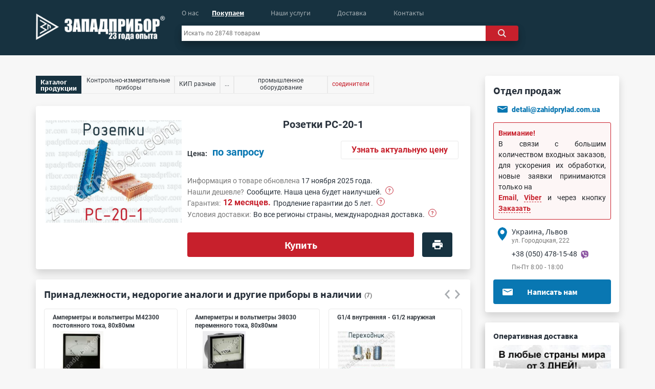

--- FILE ---
content_type: text/html; charset=utf-8
request_url: https://zapadpribor.com/rozetki-rs-20-1/
body_size: 194501
content:
<!-- 890922 -1-->      <!-- 890246- 2 -->      <html>
<head>
      <meta name="viewport" content="width=device-width, initial-scale=1.0">
  <meta http-equiv="content-type" content="text/html; charset=utf-8"/>
  <base href="https://zapadpribor.com/"/>
  <title>РС-20-1 розетки >> недорого купить</title>
  <meta name="keywords" content="РС-20-1, РС-20-1 розетки, РС-20-1 розетки"/>
  <meta name="description" content="РС-20-1 розетки широко применяются в разных электро-, радио- и контрольно-измерительных приборах. По вопросам приобретения РС-20-1 обращайтесь в отдел продаж."/>

    <meta name="robots" content="noodp"/>
  <link rel="preload" href="/static/scripts/jquery-compressed.min.js" as="script">
  <script type="text/javascript" src="/static/scripts/jquery-compressed.min.js"></script>
    <link rel="preconnect" href="https://cdnjs.cloudflare.com" />
  <link rel="preconnect" href="https://maxcdn.bootstrapcdn.com" />

    <style>
/*bottstrap class preload*/
 @-ms-viewport {
  width: device-width;
} html { box-sizing: border-box; -ms-overflow-style: scrollbar; } body {
    background-color: #f7f7f7 !important;
    margin: 0;
    font-family: -apple-system, BlinkMacSystemFont, "Segoe UI", Roboto, "Helvetica Neue", Arial, "Noto Sans", sans-serif, "Apple Color Emoji", "Segoe UI Emoji", "Segoe UI Symbol", "Noto Color Emoji";
    font-size: 14px!important;
    font-weight: 400;
    line-height: 1.5;
    color: #212529;
    text-align: left;
    background-color: #fff;
} 
body::-webkit-scrollbar-thumb {
        background-color: #c4c4c4!important;
        border-radius: 10px!important;
    }

*::-webkit-scrollbar {
        width: 4px!important;
    }
   *::-webkit-scrollbar-thumb {
                border-radius: 10px!important;
    }
*, *::before, *::after { box-sizing: inherit; } button, select { text-transform: none; } button, input, optgroup, select, textarea {
    margin: 0;
    font-family: inherit;
    font-size: inherit;
    line-height: inherit;
} p { margin: 0!important; }
h1, h2, h3, h4, h5, h6 {
    margin-top: 0;
    margin-bottom: 0.5rem;
} h1,
    h2,
    h3 {
        font-family: "Source Sans Pro";
        font-weight: 700!important;
        color: #28313b;
    }
    h1 a,
    h2 a,
    h3 a {
        text-decoration: none;
    }
    h1 {
        font-size: 25px;
        line-height: 25px;
    }
    h2 {
        font-size: 20px !important;
        margin-top: 0;
        line-height: 25px;
    }
b, strong {
    font-weight: bold!important;
}
.zpRed {
    color: #c7202c!important;
}
.zpBlue {
    color: #0977b2!important;
    text-decoration: none !important;
}
.zpNiceAnchor {
    color: #007bff !important;
    text-decoration: none;
    cursor: pointer !important;
}
.zpDarkGrey {
    color: #28313b !important;
}
.zpInvisibleAnchor,
.zpMediumGrey {
    color: #4e4c4c !important;
    text-decoration: none;
}
.zpLightGrey {
    color: #f7f7f7;
}
.container, .container-fluid, .container-lg, .container-md, .container-sm, .container-xl {
  width: 100%;
  padding-right: 15px;
  padding-left: 15px;
  margin-right: auto;
  margin-left: auto;
} .row {
    display: -ms-flexbox;
    display: -webkit-box;
    display: flex;
    -ms-flex-wrap: wrap;
    flex-wrap: wrap;
    margin-right: -15px;
    margin-left: -15px;
} .no-gutters {
  margin-right: 0;
  margin-left: 0;
} .nav {
    display: -ms-flexbox;
    display: -webkit-box;
    display: flex;
    -ms-flex-wrap: wrap;
    flex-wrap: wrap;
    padding-left: 0;
    margin-bottom: 0;
    list-style: none;
}
.p-0 {
    padding: 0!important;
}
.pl-0, .px-0 {
    padding-left: 0!important;
}
.pr-0, .px-0 {
    padding-right: 0!important;
}
.pt-0, .py-0 {
    padding-top: 0!important;
}
.p-1 {
    padding: 0.25rem!important;
}
.pb-1, .py-1 {
    padding-bottom: 0.25rem!important;
}
.pt-1, .py-1 {
    padding-top: 0.25rem!important;
}
.pl-1, .px-1 {
    padding-left: 0.25rem!important;
}
.p-2 {
    padding: 0.5rem!important;
}
.pb-2, .py-2 {
    padding-bottom: 0.5rem!important;
}
.pt-2, .py-2 {
    padding-top: 0.5rem!important;
}
.pl-2, .px-2 {
    padding-left: 0.5rem!important;
}
.pr-2, .px-2 {
    padding-right: 0.5rem!important;
}
.p-3 {
    padding: 1rem!important;
}
.pt-3, .py-3 {
    padding-top: 1rem!important;
}
.pb-3, .py-3 {
    padding-bottom: 1rem!important;
}
.pl-3, .px-3 {
    padding-left: 1rem!important;
}
.pr-3, .px-3 {
    padding-right: 1rem!important;
}
.pt-4, .py-4 {
    padding-top: 1.5rem!important;
}
.pb-4, .py-4 {
    padding-bottom: 1.5rem!important;
}
.pl-4, .px-4 {
    padding-left: 1.5rem!important;
}
.pr-4, .px-4 {
    padding-right: 1.5rem!important;
}
.m-0 {
    margin: 0!important;
}
.mt-0 {
    margin-top: 0!important;
}
.mt-1, .my-1 {
    margin-top: 0.25rem!important;
}
.mb-1, .my-1 {
    margin-bottom: 0.25rem!important;
}
.mr-2, .mx-2 {
    margin-right: 0.5rem!important;
}
.ml-2, .mx-2 {
    margin-left: 0.5rem!important;
}
.mb-2, .my-2 {
    margin-bottom: 0.5rem!important;
}
.mt-2, .my-2 {
    margin-top: 0.5rem!important;
}
.mb-3, .my-3 {
    margin-bottom: 1rem!important;
}
.mt-3, .my-3 {
    margin-top: 1rem!important;
}
.mb-4, .my-4 {
    margin-bottom: 1.25rem!important;
}
.mt-4, .my-4 {
    margin-top: 1.5rem!important;
}
.ml-auto, .mx-auto {
    margin-left: auto!important;
}
.mr-auto, .mx-auto {
    margin-right: auto!important;
}
.mt-auto, .my-auto {
    margin-top: auto!important;
}
.mb-auto, .my-auto {
    margin-bottom: auto!important;
}
.m-auto {
    margin: auto!important;
}
.ml-n1, .mx-n1 {
    margin-left: -0.25rem!important;
}
.mb-n1, .mx-n1 {
    margin-bottom: -0.25rem!important;
}
.mt-n1, .mx-n1 {
    margin-top: -0.25rem!important;
}
.ml-n2, .mx-n2 {
    margin-left: -0.5rem!important;
}
.ml-n3, .mx-n3 {
    margin-left: -1rem!important;
}
.overflow-hidden {
    overflow: hidden!important;
}
.border {
    border: 1px solid #dee2e6!important;
}
.border-light {
    border-color: #e9e9e9!important;
}
.border-bottom {
    border-bottom: 1px solid #dee2e6!important;
}
.border-dark {
    border-color: #173240!important;
}
.border-0 {
    border: 0!important;
}
.float-left {
    float: left!important;
}
.rounded {
    border-radius: 0.25rem!important;
}
.rounded-right {
    border-top-right-radius: 0.25rem!important;
    border-bottom-right-radius: 0.25rem!important;
}
.rounded-circle {
    border-radius: 50%!important;
}
.text-white {
    color: #fff!important;
}
.text-dark {
    color: #343a40!important;
}
.text-secondary {
    color: #6c757d!important;
}
.font-weight-normal {
    font-weight: 400!important;
}
.font-weight-bolder {
    font-weight: bolder!important;
}
.font-weight-bold {
    font-weight: 700!important;
}
.bg-white {
    background-color: #fff!important;
}
.bg-grey {
    background-color: #F7F7F7!important;
}
.bg-dark {
    background-color: #173240!important;
}
.shadow {
    -webkit-box-shadow: 0 0.5rem 1rem rgba(0, 0, 0, 0.15)!important;
    box-shadow: 0 0.5rem 1rem rgba(0, 0, 0, 0.15)!important;
}
.position-relative{position: relative!important;} .position-sticky {
    position: -webkit-sticky!important; position: sticky!important;} .position-absolute{ position:absolute!important; } .w-100{width: 100%!important;} .w-75{width: 75%!important;} .w-50{width: 50%!important;} .w-25{width: 25%!important;} .w-auto{width: auto!important;} .h-auto{height: auto!important;} .h-100{height: 100%!important;} .text-center{text-align: center!important;} .text-left{text-align: left!important;} .text-right{text-align: right!important;} .m-auto{margin: auto!important;} .my{margin-top: ;}

.text-decoration-none {
    text-decoration: none!important;
}


 .no-gutters > .col, .no-gutters > [class*="col-"] { padding-right: 0; padding-left: 0;} .col-1, .col-2, .col-3, .col-4, .col-5, .col-6, .col-7, .col-8, .col-9, .col-10, .col-11, .col-12, .col, .col-auto, .col-sm-1, .col-sm-2, .col-sm-3, .col-sm-4, .col-sm-5, .col-sm-6, .col-sm-7, .col-sm-8, .col-sm-9, .col-sm-10, .col-sm-11, .col-sm-12, .col-sm, .col-sm-auto, .col-md-1, .col-md-2, .col-md-3, .col-md-4, .col-md-5, .col-md-6, .col-md-7, .col-md-8, .col-md-9, .col-md-10, .col-md-11, .col-md-12, .col-md, .col-md-auto, .col-lg-1, .col-lg-2, .col-lg-3, .col-lg-4, .col-lg-5, .col-lg-6, .col-lg-7, .col-lg-8, .col-lg-9, .col-lg-10, .col-lg-11, .col-lg-12, .col-lg, .col-lg-auto, .col-xl-1, .col-xl-2, .col-xl-3, .col-xl-4, .col-xl-5, .col-xl-6, .col-xl-7, .col-xl-8, .col-xl-9, .col-xl-10, .col-xl-11, .col-xl-12, .col-xl, .col-xl-auto {
  position: relative;
  width: 100%;
  min-height: 1px;
  padding-right: 15px;
  padding-left: 15px;
} .col {
  -ms-flex-preferred-size: 0;
  flex-basis: 0;
  -webkit-box-flex: 1;
  -ms-flex-positive: 1;
  flex-grow: 1;
  max-width: 100%;
} .col-auto {
  -webkit-box-flex: 0;
  -ms-flex: 0 0 auto;
  flex: 0 0 auto;
  width: auto;
  max-width: none;
} .col-1 {
  -webkit-box-flex: 0;
  -ms-flex: 0 0 8.333333%;
  flex: 0 0 8.333333%;
  max-width: 8.333333%;
} .col-2 {
  -webkit-box-flex: 0;
  -ms-flex: 0 0 16.666667%;
  flex: 0 0 16.666667%;
  max-width: 16.666667%;
} .col-3 {
  -webkit-box-flex: 0;
  -ms-flex: 0 0 25%;
  flex: 0 0 25%;
  max-width: 25%;
} .col-4 {
  -webkit-box-flex: 0;
  -ms-flex: 0 0 33.333333%;
  flex: 0 0 33.333333%;
  max-width: 33.333333%;
} .col-5 {
  -webkit-box-flex: 0;
  -ms-flex: 0 0 41.666667%;
  flex: 0 0 41.666667%;
  max-width: 41.666667%;
} .col-6 {
  -webkit-box-flex: 0;
  -ms-flex: 0 0 50%;
  flex: 0 0 50%;
  max-width: 50%;
} .col-7 {
  -webkit-box-flex: 0;
  -ms-flex: 0 0 58.333333%;
  flex: 0 0 58.333333%;
  max-width: 58.333333%;
} .col-8 {
  -webkit-box-flex: 0;
  -ms-flex: 0 0 66.666667%;
  flex: 0 0 66.666667%;
  max-width: 66.666667%;
} .col-9 {
  -webkit-box-flex: 0;
  -ms-flex: 0 0 75%;
  flex: 0 0 75%;
  max-width: 75%;
} .col-10 {
  -webkit-box-flex: 0;
  -ms-flex: 0 0 83.333333%;
  flex: 0 0 83.333333%;
  max-width: 83.333333%;
} .col-11 {
  -webkit-box-flex: 0;
  -ms-flex: 0 0 91.666667%;
  flex: 0 0 91.666667%;
  max-width: 91.666667%;
} .col-12 {
  -webkit-box-flex: 0;
  -ms-flex: 0 0 100%;
  flex: 0 0 100%;
  max-width: 100%;
}
.d-none { display: none !important; } .d-inline { display: inline !important; } .d-inline-block { display: inline-block !important;
} .d-block { display: block !important; } .d-table { display: table !important; } .d-table-row { display: table-row !important; } .d-table-cell { display: table-cell !important; } .d-flex { display: -webkit-box !important; display: -ms-flexbox !important;
  display: flex !important; } .d-inline-flex { display: -webkit-inline-box !important; display: -ms-inline-flexbox !important;   display: inline-flex !important; } 
    
.flex-wrap {
  -ms-flex-wrap: wrap !important;
  flex-wrap: wrap !important;
}
.flex-column {
  -webkit-box-orient: vertical !important;
  -webkit-box-direction: normal !important;
  -ms-flex-direction: column !important;
  flex-direction: column !important;
}
.justify-content-center {
  -webkit-box-pack: center !important;
  -ms-flex-pack: center !important;
  justify-content: center !important;
}
@media (min-width: 576px) {
        .container, .container-sm {
          max-width: 540px;
        } .pl-sm-1, .px-sm-1 {
            padding-left: 0.25rem!important;
        } .pr-sm-1, .px-sm-1 {
            padding-right: 0.25rem!important;
        }
        .pr-sm-3, .px-sm-3 {
          padding-right: 1rem!important;
        } .pl-sm-3, .px-sm-3 {
          padding-left: 1rem!important;
        } .pr-sm-4, .px-sm-4 {
            padding-right: 1.5rem!important;
        } .pl-sm-4, .px-sm-4 {
            padding-left: 1.5rem!important;
        } .col-sm {
          -ms-flex-preferred-size: 0;
          flex-basis: 0;
          -webkit-box-flex: 1;
          -ms-flex-positive: 1;
          flex-grow: 1;
          max-width: 100%;
        } .col-sm-auto {
          -webkit-box-flex: 0;
          -ms-flex: 0 0 auto;
          flex: 0 0 auto;
          width: auto;
          max-width: none;
        } .col-sm-1 {
          -webkit-box-flex: 0;
          -ms-flex: 0 0 8.333333%;
          flex: 0 0 8.333333%;
          max-width: 8.333333%;
        } .col-sm-2 {
          -webkit-box-flex: 0;
          -ms-flex: 0 0 16.666667%;
          flex: 0 0 16.666667%;
          max-width: 16.666667%;
        } .col-sm-3 {
          -webkit-box-flex: 0;
          -ms-flex: 0 0 25%;
          flex: 0 0 25%;
          max-width: 25%;
        }
        .col-sm-4 {
          -webkit-box-flex: 0;
          -ms-flex: 0 0 33.333333%;
          flex: 0 0 33.333333%;
          max-width: 33.333333%;
        }
        .col-sm-5 {
          -webkit-box-flex: 0;
          -ms-flex: 0 0 41.666667%;
          flex: 0 0 41.666667%;
          max-width: 41.666667%;
        }
        .col-sm-6 {
          -webkit-box-flex: 0;
          -ms-flex: 0 0 50%;
          flex: 0 0 50%;
          max-width: 50%;
        }
        .col-sm-7 {
          -webkit-box-flex: 0;
          -ms-flex: 0 0 58.333333%;
          flex: 0 0 58.333333%;
          max-width: 58.333333%;
        }
        .col-sm-8 {
          -webkit-box-flex: 0;
          -ms-flex: 0 0 66.666667%;
          flex: 0 0 66.666667%;
          max-width: 66.666667%;
        }
        .col-sm-9 {
          -webkit-box-flex: 0;
          -ms-flex: 0 0 75%;
          flex: 0 0 75%;
          max-width: 75%;
        }
        .col-sm-10 {
          -webkit-box-flex: 0;
          -ms-flex: 0 0 83.333333%;
          flex: 0 0 83.333333%;
          max-width: 83.333333%;
        }
        .col-sm-11 {
          -webkit-box-flex: 0;
          -ms-flex: 0 0 91.666667%;
          flex: 0 0 91.666667%;
          max-width: 91.666667%;
        }
        .col-sm-12 {
          -webkit-box-flex: 0;
          -ms-flex: 0 0 100%;
          flex: 0 0 100%;
          max-width: 100%;
        }
       
        }
@media (min-width: 768px) {
        .container, .container-md, .container-sm {
          max-width: 720px;
        }
      .col-md {
          -ms-flex-preferred-size: 0;
          flex-basis: 0;
          -webkit-box-flex: 1;
          -ms-flex-positive: 1;
          flex-grow: 1;
          max-width: 100%;
        }
        .col-md-auto {
          -webkit-box-flex: 0;
          -ms-flex: 0 0 auto;
          flex: 0 0 auto;
          width: auto;
          max-width: none;
        }
        .col-md-1 {
          -webkit-box-flex: 0;
          -ms-flex: 0 0 8.333333%;
          flex: 0 0 8.333333%;
          max-width: 8.333333%;
        }
        .col-md-2 {
          -webkit-box-flex: 0;
          -ms-flex: 0 0 16.666667%;
          flex: 0 0 16.666667%;
          max-width: 16.666667%;
        }
        .col-md-3 {
          -webkit-box-flex: 0;
          -ms-flex: 0 0 25%;
          flex: 0 0 25%;
          max-width: 25%;
        }
        .col-md-4 {
          -webkit-box-flex: 0;
          -ms-flex: 0 0 33.333333%;
          flex: 0 0 33.333333%;
          max-width: 33.333333%;
        }
        .col-md-5 {
          -webkit-box-flex: 0;
          -ms-flex: 0 0 41.666667%;
          flex: 0 0 41.666667%;
          max-width: 41.666667%;
        }
        .col-md-6 {
          -webkit-box-flex: 0;
          -ms-flex: 0 0 50%;
          flex: 0 0 50%;
          max-width: 50%;
        }
        .col-md-7 {
          -webkit-box-flex: 0;
          -ms-flex: 0 0 58.333333%;
          flex: 0 0 58.333333%;
          max-width: 58.333333%;
        }
        .col-md-8 {
          -webkit-box-flex: 0;
          -ms-flex: 0 0 66.666667%;
          flex: 0 0 66.666667%;
          max-width: 66.666667%;
        }
        .col-md-9 {
          -webkit-box-flex: 0;
          -ms-flex: 0 0 75%;
          flex: 0 0 75%;
          max-width: 75%;
        }
        .col-md-10 {
          -webkit-box-flex: 0;
          -ms-flex: 0 0 83.333333%;
          flex: 0 0 83.333333%;
          max-width: 83.333333%;
        }
        .col-md-11 {
          -webkit-box-flex: 0;
          -ms-flex: 0 0 91.666667%;
          flex: 0 0 91.666667%;
          max-width: 91.666667%;
        }
        .col-md-12 {
          -webkit-box-flex: 0;
          -ms-flex: 0 0 100%;
          flex: 0 0 100%;
          max-width: 100%;
        }
        
        }

@media (min-width: 992px) {
        .container, .container-lg, .container-md, .container-sm  {
          max-width: 960px;
        }
        .col-lg {
          -ms-flex-preferred-size: 0;
          flex-basis: 0;
          -webkit-box-flex: 1;
          -ms-flex-positive: 1;
          flex-grow: 1;
          max-width: 100%;
        }
        .col-lg-auto {
          -webkit-box-flex: 0;
          -ms-flex: 0 0 auto;
          flex: 0 0 auto;
          width: auto;
          max-width: none;
        }
        .col-lg-1 {
          -webkit-box-flex: 0;
          -ms-flex: 0 0 8.333333%;
          flex: 0 0 8.333333%;
          max-width: 8.333333%;
        }
        .col-lg-2 {
          -webkit-box-flex: 0;
          -ms-flex: 0 0 16.666667%;
          flex: 0 0 16.666667%;
          max-width: 16.666667%;
        }
        .col-lg-3 {
          -webkit-box-flex: 0;
          -ms-flex: 0 0 25%;
          flex: 0 0 25%;
          max-width: 25%;
        }
        .col-lg-4 {
          -webkit-box-flex: 0;
          -ms-flex: 0 0 33.333333%;
          flex: 0 0 33.333333%;
          max-width: 33.333333%;
        }
        .col-lg-5 {
          -webkit-box-flex: 0;
          -ms-flex: 0 0 41.666667%;
          flex: 0 0 41.666667%;
          max-width: 41.666667%;
        }
        .col-lg-6 {
          -webkit-box-flex: 0;
          -ms-flex: 0 0 50%;
          flex: 0 0 50%;
          max-width: 50%;
        }
        .col-lg-7 {
          -webkit-box-flex: 0;
          -ms-flex: 0 0 58.333333%;
          flex: 0 0 58.333333%;
          max-width: 58.333333%;
        }
        .col-lg-8 {
          -webkit-box-flex: 0;
          -ms-flex: 0 0 66.666667%;
          flex: 0 0 66.666667%;
          max-width: 66.666667%;
        }
        .col-lg-9 {
          -webkit-box-flex: 0;
          -ms-flex: 0 0 75%;
          flex: 0 0 75%;
          max-width: 75%;
        }
        .col-lg-10 {
          -webkit-box-flex: 0;
          -ms-flex: 0 0 83.333333%;
          flex: 0 0 83.333333%;
          max-width: 83.333333%;
        }
        .col-lg-11 {
          -webkit-box-flex: 0;
          -ms-flex: 0 0 91.666667%;
          flex: 0 0 91.666667%;
          max-width: 91.666667%;
        }
        .col-lg-12 {
          -webkit-box-flex: 0;
          -ms-flex: 0 0 100%;
          flex: 0 0 100%;
          max-width: 100%;
        }
                       .p-lg-0 {
            padding: 0!important;
        }
}

@media (min-width: 1200px) {
        .container, .container-lg, .container-md, .container-sm, .container-xl  {
          max-width: 1140px;
        }
        .pr-lg-3{
            padding-right: 1rem !important;
        }
        .pl-lg-3{
            padding-left: 1rem !important;
        }
        
        .col-xl {
          -ms-flex-preferred-size: 0;
          flex-basis: 0;
          -webkit-box-flex: 1;
          -ms-flex-positive: 1;
          flex-grow: 1;
          max-width: 100%;
        }
        .col-xl-auto {
          -webkit-box-flex: 0;
          -ms-flex: 0 0 auto;
          flex: 0 0 auto;
          width: auto;
          max-width: none;
        }
        .col-xl-1 {
          -webkit-box-flex: 0;
          -ms-flex: 0 0 8.333333%;
          flex: 0 0 8.333333%;
          max-width: 8.333333%;
        }
        .col-xl-2 {
          -webkit-box-flex: 0;
          -ms-flex: 0 0 16.666667%;
          flex: 0 0 16.666667%;
          max-width: 16.666667%;
        }
        .col-xl-3 {
          -webkit-box-flex: 0;
          -ms-flex: 0 0 25%;
          flex: 0 0 25%;
          max-width: 25%;
        }
        .col-xl-4 {
          -webkit-box-flex: 0;
          -ms-flex: 0 0 33.333333%;
          flex: 0 0 33.333333%;
          max-width: 33.333333%;
        }
        .col-xl-5 {
          -webkit-box-flex: 0;
          -ms-flex: 0 0 41.666667%;
          flex: 0 0 41.666667%;
          max-width: 41.666667%;
        }
        .col-xl-6 {
          -webkit-box-flex: 0;
          -ms-flex: 0 0 50%;
          flex: 0 0 50%;
          max-width: 50%;
        }
        .col-xl-7 {
          -webkit-box-flex: 0;
          -ms-flex: 0 0 58.333333%;
          flex: 0 0 58.333333%;
          max-width: 58.333333%;
        }
        .col-xl-8 {
          -webkit-box-flex: 0;
          -ms-flex: 0 0 66.666667%;
          flex: 0 0 66.666667%;
          max-width: 66.666667%;
        }
        .col-xl-9 {
          -webkit-box-flex: 0;
          -ms-flex: 0 0 75%;
          flex: 0 0 75%;
          max-width: 75%;
        }
        .col-xl-10 {
          -webkit-box-flex: 0;
          -ms-flex: 0 0 83.333333%;
          flex: 0 0 83.333333%;
          max-width: 83.333333%;
        }
        .col-xl-11 {
          -webkit-box-flex: 0;
          -ms-flex: 0 0 91.666667%;
          flex: 0 0 91.666667%;
          max-width: 91.666667%;
        }
        .col-xl-12 {
          -webkit-box-flex: 0;
          -ms-flex: 0 0 100%;
          flex: 0 0 100%;
          max-width: 100%;
        }
            }


</style>


    
         <link rel="preload" as="style" href="/static/styles/product-dist.css"/>
              <link rel="prefetch" href="/static/scripts/slick.min.js" as="script">
        <style type="text/css">
        
    </style>
      <script type="text/javascript">

        function obtynannja(){
        var windowWidth = jQuery(window).width();
        var opis = jQuery('#info4 .deliveryInfoInside p').height(),
        forma = jQuery('#info4 .deliveryInfoInside form').height();
        if(windowWidth >= 768 && windowWidth <= 991){
                if (opis >= 35) {
                    jQuery('#info4 .deliveryInfoInside form').css('max-height', '50%');
                }
        } else if(windowWidth >= 992 && windowWidth <= 1199){
            if (opis >= 35) {
                jQuery('#info4 .deliveryInfoInside form').css('max-height', '49%');
            }
        } else if(windowWidth >= 1200){
            var razom = opis + forma;
            if (opis >= 37) {
                jQuery('#info4 .deliveryInfoInside form').css('max-height', '56%');
            } else if (razom < 246){
                jQuery('#info4 .deliveryInfoInside form').css({'height': '205px'});
            }
        }
     }

     window.onresize = function obtynannja(){
        jQuery('#info4 .deliveryInfoInside form').attr('style', "");
        var windowWidth = jQuery(window).width(),
        opis = jQuery('#info4 .deliveryInfoInside p').height(),
        forma = jQuery('#info4 .deliveryInfoInside form').height();
        if(windowWidth >= 768 && windowWidth <= 991){
                if (opis >= 37) {
                    jQuery('#info4 .deliveryInfoInside form').css('max-height', '51%');
                } 
        } else if(windowWidth >= 992 && windowWidth <= 1199){
            if (opis >= 37) {
                jQuery('#info4 .deliveryInfoInside form').css('max-height', '49%');
            }
        } else if(windowWidth >= 1200){
            var razom = opis + forma;
            if (opis >= 37) {
                jQuery('#info4 .deliveryInfoInside form').css('max-height', '56%');
            } else if (razom < 246){
                jQuery('#info4 .deliveryInfoInside form').css({'max-height': 'unset', 'height': '212px'});
            }
        }
     }
           // функції що мають бути доступні на всіх сторінках та розширеннях
      function cutWords(i,t) {
            var arr = t.split(' '),
            count = 0,
            text  = '';
            for(var k = 0; k < arr.length; k++ ) {
                var c = arr[k].length;
                count = parseInt(count) + parseInt(c) + parseInt(k);
                if (count < i) {
                    text += arr[k] + ' ';
                } else {
                    return text + '...';
                }
            }
        }
</script>

  <link rel="alternate" hreflang="ru" href="https://zapadpribor.com/rozetki-rs-20-1/"/>


  
  <link rel="canonical" href="https://zapadpribor.com/rozetki-rs-20-1/"/>

      <script type="application/ld+json">
            {
              "@context": "https://schema.org/",
              "@type": "Product",
              "name": "Розетки РС-20-1",
              "image": "https://zapadpribor.com/static/images/catalog/128628/120x90/rozetki-rs-20-1-photo-1.jpg",
              "description": "Розетки соединительные РС-20-1 предназначены для установки и подключения интегральных схем (ИС) в корпусах в электронную аппаратуру и имеющие выводы под печатный монтаж.ОбозначениеРозетки РС обозначаются так: РС-20-1 -ДБ(С)МТ АГ0.364.003 ТУ, где:- РС - розетка соединительная;- 20 - число контактов;",
              "brand": {
                    "@type": "Brand",
                    "name": "Zapadbribor"
              },

              "offers": {
                "@type": "Offer",
                "url": "https://zapadpribor.com/rozetki-rs-20-1/",
                "priceCurrency": "USD",
                "price": "",
                "availability": "https://schema.org/InStock",
                "itemCondition": "https://schema.org/NewCondition"
              },
              "aggregateRating": {
              "@type": "AggregateRating",
              "ratingValue": "4.9",
              "ratingCount": "10",
              "bestRating": "5",
              "worstRating": "4"
              }
            }
        
      </script>
        
<meta property='og:site_name' content='zapadpribor.com'>
<meta property='og:locale' content='ru_RU'>
<meta property='og:title' content='РС-20-1 розетки >> недорого купить'>
<meta property='og:type' content='website'>
<meta property='og:url' content='https://zapadpribor.com/rozetki-rs-20-1/'>
<meta property='og:image' content='https://zapadpribor.com/static/images/catalog/128628/120x90/rozetki-rs-20-1-photo-1.jpg'>




    
</head>
<body id="128628" class="sp-product">
    <div class="Geturl" style="display: none;">//zapadpribor.com/index.php</div><div class="wrapper">
      <style >
    .pbh {
        width: 100%;
        margin-bottom: 20px;
    }
    .pbh #cms_content {
        width: 100%;
    }
    .pbh #cms_content .seoBlock {
        margin-top: 0;
    }
    .fixed {
        position: fixed;
        bottom: 219px;
        z-index: 99999;
    }
    #content {
        position: relative;
    }
    .header{
          height: 108px;
          background-color: #173240;
      }
    #t-left img {
        margin-left: -17px;
    }
    #center {
        z-index: 98;
    }
    #center #nav {
        height: 50px;
    }
    #center #nav ul {
        list-style: none;
        min-height: 18px;
    }
    #center #nav ul .selected {
        opacity: 1 !important;
    }
    #center #nav ul li #catalog, #center #nav ul li a {
        font-size: 14px;
        line-height: 18px;
        font-family: "Source Sans Pro";
        float: left;
        opacity: 0.6;
    }
    #search_box .search_box {
        z-index: 1;
    }
        #search_box form input {
        height: 30px;
        width: -webkit-fill-available;
        width: -moz-available;
        color: #777777;
        outline: unset;
        font-family: "Roboto";
        font-size: 0.752rem;
        line-height: 0.875rem;
            }
    #search_box form .searchButton {
        width: 70px;
        height: 30px;
        background-color: #c7202c;
        color: #e9e9e9;
        cursor: pointer;
        outline: unset;
            }
    #search_box form input:-moz-placeholder, #search_box form input::-webkit-input-placeholder  {
        color: #777777;
    }
        #t-right ul {
        list-style: none;
        margin-top: 55px;
      }
     #t-right li {
          cursor: pointer;
      }
     #t-right .selected {
          opacity: 1;
      }
     #t-right li a {
          font-family: "Source Sans Pro";
          font-size: 0.875rem;
          line-height: 1.125rem;
          opacity: 0.6;
      }
    #t-right .line {
          opacity: 0.2;
      }
      @media screen and (max-width: 991px){
          #content {
                position: unset;
                padding: 0 15px;
            }
        }
    </style>
          <style>
        .header {
          z-index: 100;
          margin-bottom: 20px;
      }
    #search_box {
        margin-right: 7px;
    }
    .rightCol {
        max-width: 262px!important;
    }
    .rightCol #cms_content {
        display: block;
    }
    .rightCol #cms_content .seoBlock {
        margin: 20px 0;
    }
    .rightCol #cms_content:first-child .seoBlock {
        margin-top: 0;
    }
    .rightColIncide {
                height: 551px;
    }
    .rightColIncide h3 {
        font-size: 1.25rem;
        line-height: 1.5625rem;
        text-align: left;
        margin-bottom: 10px;
    }
    .rightColIncide .block_cont {
        margin-bottom: 10px!important;
        padding: 7px 10px 10px 10px;
            }
        .rightColIncide .cont h4 {
        font-family: "Source Sans Pro";
        font-weight: 700;
        font-size: 16px;
        line-height: 24px;
        color: #28313b;
        margin: 0;
    }
    .rightColIncide .cont .adr {
                margin-top: -1px!important;
    }
    .rightColIncide .cont .adr, .rightColIncide .cont .hour {
        font-family: "Roboto";
        font-size: 12px;
        line-height: 15px;
        color: #777777;
    }
    .rightColIncide .cont .tel {
        font-family: "Roboto";
        font-size: 14px;
        line-height: 20px;
        color: #28313b;
            }
/*    .rightColIncide .skype {
        display: -webkit-box;
        display: -ms-flexbox;
        display: flex;
        padding-right: 0;
        padding-left: 0;
        margin-top: 3px;
        padding-left: 10px;
    }*/
    .rightColIncide .skype span {
        margin: 0;
    }
    .rightColIncide .skype p {
        font-family: "Roboto";
        font-weight: 900;
        font-size: 0.9rem;
        line-height: 1rem;
        color: #28313b;
        margin: auto 0;
        padding: 0 10px;
    }
    .rightColIncide .skype p a {
        text-decoration: none;
        /*color: #28313b;*/
        color: #0977b2;
    }
    .rightColIncide button {
                background-color: #0977b2;
        border: none;
        font-family: "Source Sans Pro";
        font-size: 1rem;
        line-height: 1.25rem;
        margin: 13px 0 0 0;
        height: 3rem;
        cursor: pointer;
    }
        .rightColIncide button span {
        left: 15px;
        top: 0;
        width: 11%;
            }
    /*#orderOnlinMain{
        pointer-events: none!important;
    }*/
    .rightCol .blokAfterSliderMain {
        padding: 0;
        margin: 0;
        /*height: 312px;*/
    }
    .rightCol .blokAfterSliderMain .blokAfterSliderMainProduct {
        padding: 0;
    }
/*    .rightCol .blokAfterSliderMain .product {
        border-radius: 4px;
        padding: 0.95rem;
        height: 312px;
    }*/
    .rightCol .blokAfterSliderMain h3 {
        font-size: 16px;
        line-height: 20px;
    }
    .rightCol .blokAfterSliderMain h3 a {
        text-decoration: none;
        font-size: 16px;
        line-height: 20px;
        color: #28313b;
    }
    .rightCol .blokAfterSliderMain h3 a i{
        color: #777777;
    }
    .rightCol .blokAfterSliderMain .blokAfterSliderMainProduct .product .ourWorksElem {
        height: 16rem;
    }
    .rightCol .blokAfterSliderMain .blokAfterSliderMainProduct .product .ourWorksElem #slideshow-container .slideshow-container {
        display: block;
        width: 232px;
    }
    .rightCol .blokAfterSliderMain .blokAfterSliderMainProduct .product .ourWorksElem #slideshow-container .slideshow-container img {
        height: 174px;
    }
    .rightCol .blokAfterSliderMain .blokAfterSliderMainProduct .product .ourWorksElem #slideshow-container .slideshow-container .nameImage {
        height: 55px;
        overflow: hidden;
    }
    .rightCol .blokAfterSliderMain .blokAfterSliderMainProduct .product .ourWorksElem #slideshow-container .slideshow-container .nameImage a {
        text-decoration: none;
    }
    .rightCol .blokAfterSliderMain .blokAfterSliderMainProduct .product .ourWorksElem #slideshow-container .slideshow-container .nameImage a .news {
        font-family: "Roboto";
        font-weight: 500;
        margin-top: 9px;
        margin-bottom: 1rem;
        line-height: 20px;
        font-size: 14px;
        color: #28313b;
        text-decoration: none;
        display: -webkit-box;
        -webkit-line-clamp: 2;
        -webkit-box-orient: vertical;
        overflow: hidden;
    }
    .rightCol .blokAfterSliderMain .blokAfterSliderMainProduct .product #imgNavigation {
        bottom: 0;
    }
    .rightCol .blokAfterSliderMain .blokAfterSliderMainProduct .product #imgNavigation .white {
        background-color: #a6a6a6;
    }
    .rightCol .blokAfterSliderMain .blokAfterSliderMainProduct .product #imgNavigation .red {
        background-color: #c7202c;
    }
    .blokAfterSliderMain .ourServices h3 i, .blokAfterSliderMain .ourWorks h3 i {
        color: #777777;
        font-family: "Roboto";
        font-size: .75rem;
        line-height: .75rem;
        margin-left: 5px;
        font-style: normal;
    }
    
    @media screen and (max-width: 768px) {
        .gamburger {
            display: none;
        }
        #nav {
            height: 50px;
        }
        #center #nav ul li a {
            color: #fff;
        }
    }
    @media screen and (max-width: 991px) {
        .header {
            margin-bottom: 0;
        }
        #totopscroller {
            display: none !important;
        }
        .centerCol, .rightCol {
          margin-top: 72px;
        }
    }
    @media screen and (min-width: 992px) {
        .rightCol2 .rightColIncide .emeil a,
        .rightCol .rightColIncide .cont .tel a,
        .rightColIncide .skype p a,
        footer .footer .cont .tel a {
            pointer-events: none;
            cursor: unset;
        }
        .characteristics .tel a,
        .parent-cat .tel,
        .rightCol2 .rightColIncide .emeil a,
        .rightCol .rightColIncide .cont .tel a,
        .rightColIncide .skype p a,
        footer .footer .cont .tel a {
            pointer-events: none;
            cursor: unset;
        }
    }
    @media screen and (min-width: 768px) and (max-width: 991px) {
        #center #nav {
            width: 150%;
        }
        #center #search_box {
            max-width: 345px;
        }
        #t-right ul {
            margin-left: 20px;
        }
        .header .image {
            margin-top: 10px;
        }
    }
    @media screen and (min-width: 992px) and (max-width: 1199px) {
        #center #nav {
            width: 120%;
        }
        #center #search_box {
            padding-right: 7px;
        }
    }
  </style>

<!-- detectIfIsFromAdvertise1 code --> <script> var url_kr = ``; </script> <!-- detectIfIsFromAdvertise1 code -->


<div class="header position-sticky w-100">
  <div id="top" class="container p-lg-0">
    <div class="d-flex flex-wrap">
      <div id="t-left" class="col-6 col-xs-6 col-sm-3 col-md-3 col-xl-3 col-lg-3 p-0">
        <div class="image px-0 py-4">
                        <noindex>          <a  rel="nofollow" href="/">
                          <picture>
               <source srcset="data:;base64,UklGRi4tAABXRUJQVlA4WAoAAAAQAAAAsQIAiwAAQUxQSDwmAAAB8Mf//yol/v89zszQDSJIWGBhdysKdrtrt65rt+uGa3du2h2r7tpda4uKjYGAYmDQKj1MnMcf8zyP55kzMywvP5/P9xsREwD/v/[base64]/z+LaLVap9idUVwG/kTQrijfFuX2Csx6QeIF1uDb5sYo3qXGZ1VgFA1XnJFMw93OmLi68LCnvA0sMnz5w6trmXAB478KivFap7hdXJBOzCd4gExKS1Vb+scLqCK1TwAjG7ADH5J4DqT/OHOlqfeldZ7QUTAJ+vLlEQn8z0/JIi4uP7cgCPDIvq1I84gHFlQf097qtnfepfZ7WTACg3JYmCeVf7fEExz7jFCeCJfiAANMd3LQGaZTyeaH0aRLHaEMCu7h86AmLq3gZfTPyDE+xNprp5VtmArwMAQqM/bbQ+DW+yIigAHq1PUxDfLPH7QuICDlADPMWMF88SDR+GCwABpw2HrFdrGoDfsHgKFjwc/mXEORysBogVXz1BvFrJAQCCzxX+bX0aR7PCeUATsiiHgPj5eAubonFycXGyF4rfHNy8vT2cLWk7fu8AEK8b6z8OM0YAAIQ9Tl5tfZrcZrXgAnCqu1ckoDHzz2DbUL7fnE1Hr9yNibl78+y+P2Z08S82qz7uz+PRcUlJz++eXDuxvqVMKjzuDvBCPxRcl2N8HQBor7/R33o1lwHAped9AqLuxRh7q1dywsXUXK3eKKKpaNAVZL89MsSLz/P7I3v3yHhgNmnAuYvnzB7dVi3lvfbAHjkPjrTj81p+++w5856Nnu/D8v3n33Nm//c3hud3x/7aQ9+1Zf3qn8d2r1uCpp5w7d9z0le6qli+666fPSd55Vh1Rv8z/54z4+W9wXJ4jLqcma8zItOoy8+4OSWYw3/hkT2cOzavW/7Ttx1rutBqftA1BHilHwFQLkncA+D6G/5Rzvo0lWgqC6h8ZqQSEPMvRVo3p8kvtSLyGwsej1TxhN00GuQ03i9Bma8XzY/DNFJVco0GOY3nXPgCz6BobjwSxAr+KCrwHiPwhNHArdcVavNznh0a4UfZJJInqFkt9CI1vxVjXr5o1rQwPpcx8VoROUXtyx9dSFVuGQ28er2usCDv0+O9/dwJqj14zgXeG78BsJ+GmYOhQ+Hbthrr00yiiZTg7EYAUFfelkdAMXtzBSvmvVuPchfu8eJoHofyvqhDma1DBQ4ltDagvM/d+UqdRvMfDmAFpaH5xVuMUkdRdqPu7WxvqXVIHsdymoXk7JaMWflo1g9VuEKO61BW3ZW6lEq3UHZj4fPx7hJQLcn4i333URUAoMToqY2rxuIKFVjf5ndYjaSg5dXOGgKAqt11nRSi+H6qh2Cl3DaIKL/hsAOtyweZkntYjGYgyvyxLF/AGRuDiMbrtQVz+F+1PKHBAxHlTmonKAERjcdCJWDQJ3GjmxpMVXbhCcajPmCFW0g0IERg4Y4wDQHAacJrvRQi3unqYJXU/dCs+pUq0vBcmbKnWIzDDLl04QJX4Fnbg/i4mjkaay1OqBGDZnzdQiGIp8tJwPBMfDaxvKejs1/z7YX644FgjVtK1AfpViLixx/91ASAMn98NBLQsK+mgxUqEW0ezI4gzUSZDcssxuUXuXComivonC3Ck/by2U9Fiws6gma9G6gUXO0oAZH3tKi7e+7SKxTTlrmDVQ6/y6pHaI2mj3q5UwDCz2YTED/NCdJYG1VbNLN4RkP5Uy7cKViK537ZZmm4Sv9rkz5+w1grR4kLFqeZguY1rtcoJb2tFLhP/[base64]/wpwA0PJhBwYJV1eysSHASR8EYANhqIOFNO6lad2WLb2Ap1YyyvfTlqnLTNmUOk8v9mEVkhFFK3+SJmzP2nJ4jNkwpH1vYkMh7rBoECP41SQLxdKQ7BWDAjXwCYtKEIOtRJ4fjVmUA6PSe9qaKVOQr2ZJ7WYjQBmXXhXLVvGsT0q/dTNTStD/KVSlLGfmPr9yg3jlWhtIknyO/[base64]/Q0/FumLQBQ4gHtB7XtaHefVYUHfOfGSiBe7ulNAehxKpeA+GF2ZavQmWenBwD4PKTlfi81G8ki7W9BtuSKAFAnVy6XnTRRJK1U8bR6xfEtAAineY4EyjUHAOAfZRwtCQA/6Eh7BXnKpSskvql8bqt5tvsAwO+FHGfU8mwDANdVtPkOtqO9RCUugPpbPkhg4bamagq4T71HQYwa5Gd5qm482+XInyWhWUtL/[base64]/1tPeRVpGRVSaH+dIL0K5OmXzzHGmnWhnXKUxTfZ8kqe4lnjAQCLtRx3Qk0q3pRlFO1XV9vRRaK8PADVVryUQN2+dgIFnIZcpCDenRBgWT159noCQIkYWs5UiVr3aZsWkdIHWEZDPW3uDlJ+LZ5vRI5vrFlX2hknWbqj5flfUsKDamYYTfvNhnSLYYjl5AKI2JXPQny/uhYFoOzMpxQUj3XXWFLHT+lpxPTsNe4AEPCY9nmoROsk2txxhZSC7yxC1RHJ+iErSdieZzJy9rdpqg1WICBKCY9rFz16PGIYzQAegy9KIN6dUpIC0GjtZwJi2tr6lgP+Pbt1JXbrVVsDAGHxtPQIiV4FtG/[base64]/YkpE826RiH8xaelmBp0eboWWgu1R/Kyb939tKF82dPHNq7YeHYbjVoj5QQ30w+uwm2qjdLay5wjzggshBjf6tIAai56jMBMX1XU6vR4imSs5tIOG2kFZQIySM9rGkJzjdoV0p0SSU9EWglDnKIDRW1WmmDORz5Rjk+UQ49593DfYM0UqWfKOF5C/kcf7BVfZ4w8suYCzw3G6Xw7qR+ThRwjvybgpiwrLSFubYa2Hvw6Olr4pD+M0gGHKUlegQkk5I6WYLHa9ohu/DXpA/+tHL/cuTVsGY/60inHfiG1NJahmn6/ipSsYoIl8/9N1vVj5VX2kyOY+58EiVSfqo6NPVEOAXAf9hdChpujdFYVIUTaSnpn/OQc4GrVNgN2mU3z2ek7G8tIfQTbRPUjyXlNKLVuM2RWtFKHfIBgNMi6ZgMg34QLQfxdohEnOVsBgCvu7RVLrZjwFNGjpk6n/6EkrqNDRygF+KrX8tSAELnphMQPx1vY0lh0cj/eqQrSDeKp+12sb9BMs40S7tceYSWetpSqHKPpO9DaxLP8TLYSh3xAtdJWUj+R8U37gpaEh6xV9CLVvJsBQhaoaMtdrQdg2IZ2cHmqLX1HUqfaO8FAAN0iLqYyfYUcGqwnYL4blNFy6l8je9mFaC2S6MtcRROihT80wJU/ZE+DYKvk4wzaB1SOGK8TC5Yn+TD++9lIX0TcIl/pVmWoZelia/3HnuSh/Tv1bZj8DPGZzP4LHxuRMknw/zBdIAeETH7fDsKgE/PWxQ0xH3vZD1SdzamDNDRJtrBbtoRZ+VpptPyBoH3Gdoa2qACjquOVgpF5DUu5TOkGS0LzwgWJutwsJ1DWJ9k04x6UICSmbPLaIA50GCCmLq1AgWE0tNTCIi5UT2tBhrfTCVMQ3p/NfxBuxqkPLtfaMkdwH4fSTyuIk1DzuP21oo/dxKfiPIqKae81dG2syHD4hiZQTK1u5yFkuLmmk4gOUgC9a9/ciEAOFReqycgftxf0yIqyYH4aZaEsIxmbCvALCMppq6ShjHsD9DimgCsJ2GsG2kZzzY7swRak6ROfHIrydjP6iTUtiEjWBnyVN/3CaX/[base64]/vwIV4Ld/7uozqd2lPfQGaFJBwnvIqGWn7PQFG5ZAKh1LqPeLpobIRl7yU9jNPQlMAodM7niPWZqsX2NBRCYxkHrvON/QoWbA9TA28jJP+NU/pTRBvu5AANHWPGggo5vwaLChKUNvZObqFzErj+TyC0fwd7YI3QEgObbPihEikr1MD9Eom6RdQ2qXz1AObIN6uCuYwaJXQDAAq3+Q5p5JlrcWIR8qCLR37nPG+FElTd78OJfX/ttIA/wiTc+XAbnCs0eQKD4Bd7xiDFKL4cpyroCBJYVAaR8FiRkct7S93AI802gkfxX3LsQgAWr8gGfdQBhg48krbAmP2xmAwh/HVLaWUOstzyc6KGD4t9QWbOk4GddCKbJTUPR7mCHJ+Y3K2LAD4HBYR8bIzF4D3rA8GKUS8FOmgOIADIs2wkzEE6atcAByf0m5VVppqIcc0AKgZQxIvCYSZyBnnY7WMTIO+MP/[base64]/[base64]/W7y1Du0ghFSXbU8/dXW6lhJ5eR863HNooIfKyGhhTzbbNr0l4zEkiRwmBKrZyE+HugnwziTE4zlJmdl8B/8CKnim6VBYF6ZysdyPC8JADViOGTdpVJY/UKarLolEqrpyFnYSLB978v5WthDJcQ3LbI85wAot/atBOLhlq7yHA8yWWFygcuz7Ukkp+5pBOaWqRzPiwAAaJFivhO+CuuAZjful/DaxpNcCmyeeBUClHNYlqB7SohtVPSY8YqR4MsD0OpIhgTmrayh4hhvcizQZGUh4sflDjTHJusNSM063wvMr4zEYADorjffneoKGy2aTbwrsCrd5Lnrbvu0CyDQsgJvKeFJ/aLHD6w4GQCGXtWxEJ9PLEObaHI0wOQ31N3+1h3IYfPSkWqMmewKChQ6KeYbNP/[base64]/yrPcEgGU80eWKHrOTGE/lAuh1SsdCfDEzVGKKyUF/ABCArG69U4vUglO9QbFCC6McleI4njkBBB1VwjJBUc6vFJA/hREWx5NTGZhu53kO+tuOgv5KKnFCFu89PBu9AGCVjuO6f9FjDuuxfFBy2j0JxAsDvBhTTU4EAG/[base64]/5bxwCwA7Q/oWIhvlldlvP+lOpAde51DctofTUDh/okc+30BoPUbmn4jALT6xFOYm5+fp+W5U0NRA/Q82tz8/GytSMN7gs9RVHZKNdugnwMKia0K4LpUz3MSAMBuEs+xUgCw38ixRabtNm0h676XecB35LV8FuKtUX6zDHvaCUCO3JGJVP0/XexA6a53OE4GA0DfVFrejwDQx8CzvG//Af0mZHC8iVDUDANH2sKvBwzsuTSD462n9xGFJVa1DdqGSnk/e9CknRnI84+J0IPnkUk00gt/LIIsfs+4ay4An/1SiKcmDfQGco0VL5F8ZbgvKN/xAMfjygAwv5CW2QMAJiBvfTCN49D2V9RvRo5H1QEA6sRzpNdyP6iw52G24amDUgw52SJyi+tMoFoKh3aCh8PwjxzvOxdBlrDueJrLf+xDQvysYCCXmHYPyQnfVwRLtJvJUbAi1LPzE6S/DACwm8tTUM9EHcOBU5QkHBA5osNMqj3m+NzTpUhiXAdKkVf8geG1lwNTjh5MRs4b3kWQZR8Yt83kOOyKDiXTF9cGsmbQOS1SP/9SDyxTaMGBObcvJiHdeAgAPDfwJFc1sbvKs0qtIMfbyHmxtEnpuxz53zsWSXR9LAo7MlQ9eWTUzoMiyHJWtHnaH/+IkuLWZo5AjjyUgeTdrVzBUn3uc8iY/zUABJ3giS9rojnM87e3gjxTeE76mHhe49Cv0xwoiqT4WVRGSQaUPGmuR0FFkZXJjJseZqi54Q1Kn//[base64]/aRC8oovyZxrgkg+f813qUTBznpwKq2+xXOqS+n1pKBVbSqclfBTIkziujBqb7eq6Fzoxwrk32sBQ581sDQGfkHa2B28g7ifUdcoprNlpCcCHPJgDwvsiBCYzACzwX/WXaydEemMEPSdiGsQTl1n18de/kmgGl7YFXU2n+e76MP2s4ADXsEQcesmlrWBddeey/[base64]/[base64]/40tRSg36+aLDx9e3t3Q2o4lBE39N+F9Rnryi1u/N9cUOYrOm1lnCC6LUdKYusgXqILziDgRicaMVQHwn9lCVAPeisjW7a8kAICq20sRpY3rPYprtmYyTrtIuf/GEnP2VAWyU6uzSBXzD9WB/9AW0jsfqberAUCTZ0jfZFdMs/0j4yRf7oUIIDtU21yI1LzrHeE/tWUEvUFTUc/A486gWolsncgQ2xfT7GAdJ3j8gYgFj76xA6rGf2Y6UrWx4x2h+GOBzsRwY/M7RtZICDjFSlpz28DYbx6Vnb29Wikae3t7tTwqO3t7jfVR29nbawRbtvMT4xhlDRpeLfYFcolBj5BqfLMyAP5rKy4xDEB1UTRJ9IFeRhPcIdR6yJoBzVJMMM5dyrVCaAg7tIKriUfFnmMmjx/UrJQDwblMhRByaJCKYR/UfNikKeMGNvS343Ir32X0lInDWwU5MxxKVwjhdQf7MhVCQkJCQ9xIXqEhISEhoYEav4oh5ArlHAFA8KnRe+yUicPaBrvart2sIwSvdRk7qgDZo81pJKftqw3/vX2PEu5Vl+8Q4U1VgBIJiIjGAwDBnxhXXBq8YH0NpRMY6dWkemWmJrNTMnsAqOtsSUZT7cOppaQi7mcm0887mwROeWxEU93dMT4cVX77gKZi3MKKKgCoefljMj31xWCofCczOTk5/X0/0pSklOTk5OQz/ls/JZMzXjYGcOl4LBOZiasr2qw9nxmHCR7D+wHZsdYGI1KzLnWD/+IeC2OusGM2l5XNa2HMFfbdfWUASqeYGDYBhH5m3PRr/Jr1FQQ/Y2Q3lBqB1MEg9PqAxGt1JLqlIWecK4BQ9TRSdwSQwhOQ+KSdGqBhHPLmj4eaKcgcRZpvRNPHgSeQ0xgBHrMNSIxtYqv2sQ4SOIUKM1ORqr0/yQGKS0PSGBtBaIPMKJ+myazeUln1pAaRBkLTdCTfCWZ1esdz1wWg9FWkr3QihLxAcmIzgLqPubK+hWqJDMMw0k+FjFsBB3iyG8N8pD8KslF/ZzEOOMsTNPIJkuPmB0DxaaU8E9wJTqtY5xyrHb5/8+bNWw/CocxzRmoFLkPGu+SU7urTaGpMeMkQ16sZ3VN47rmA3SQ0LUx4ITLSmkipfkVTw5unRhP8x02ul3LMZEUHHucx1gpJZaQ+1DIK59mo/az9snh1O4nkd9saQHFq0KGLFy9e/Hc6lH7B2gzqkqX8/Px8vAAaf2A8dOZK/qHr131KVP3ASG7QQWuC8RUYfT6yDCLB5wwjrmWHVwwcIuX9kpHap+kbRlp7Qvqr9wZllNr8/vWbzyzth1dvE8tMyWX8WPEMAw8LtulANuNvGeyabypEataJ7lA8K4xBZv44YDsHV6yzpcBE/A644qsCAIz8xLgLLqmMlK8ZwwoYt+beMkgFvGVccXQ5wpoiSNQxMhK8Pc8xcBzUkZjbZnC6Iu561urersNW1uMRkZ3bqjaKJsaWMI0V5WSbDuUw9vHVmPcBqeKtMa5QTBsYx4oJkxh66VY8mr5d5cyX2NhkTj4jWvD+wPg8ljFOZMyEBVqpsjksL5d9rDn2Ej1FVgm/06x5UEsiAjyTuPSD5LjnAgAwkXUxAADgAJoWRqhHsR562aYjrD08ZcbfQ3LcghAotp2KTONakFyGkgfsQa7VhSyQyJ3O+AGZP8NyQlgB46qX0x7WCleJ0UauFVBT4msIfc9lGO/q7e6o4nEFAM3PrOuVTU4wDJGqkawYP9t0LI+xm+be/zSSU7Y0h+Lb8m9ZifWl5uolEpd7ybVWz5P/I2Ml6ztYSaiJzCjwucT63V1iqsi1mvAVhPCJ0Vv3bF+/YkK4wDeTpLrEwIawmPW4tG06ztpFavdXPlL1x3raQTHu78jULQfpRUhcKNcGmZx2skaS/Jf+umrF/LmDa6/KZq3zlJihMOlXM13MIoz4dfWqJbN+qDcokRVbwTadzGfscJKqs+oNkq+N8oXi3Ia5rPtlCeHL/jhrYL33VVTgWVY3WEVg15//ACU3elkYGgZozMEOGnYiB9nPKtmm06xtEqV/eIDk+B8rQbGuwylk5o0Cepl9OkZBU0XVfsAobMjjPnDXcyRu8rY0POtrruZLogpQOq6ybTpTQHIaesWI1I+/NYZi3t4i65ibScmug/r27dt3cCnokM7QdVVUlzTGm8qwmtTtZBaa6llbLEV8lyiRXNk8lX5LQFOdyAqzTWdZm03a/fMRqeK+Tk5QzFviCTLfNgTT8Ecf09PT0z93g7DXrAGKmmZknA0iqTu9RdPsDactTD+78Q4jQ9/QLGVPIvPfNWjTzmsZmzRQ/fdXSL7UvyQU+y5AZuEsYLZNRmZvCE1kjVCS81ZkLnMmeZ9GU/0q702W1g++zmBgC7N8b2A8qjDAtl1grfSd8RjJzyeXh+Lf6hmsK16sVi9ZXxFGK+UHAKh+jzVQIAWlMRJqw14LMwyDjkmscLPsRub38K1tu1jIuHctD6lZS2uooRj4EDI/[base64]/Q7h01derUqTMmVYXgM6xB0DyF8bGWTBOyGDHgms543aBi9Cdkf3z3PilHZOjejApg3fBy2M/VFJmJ/t4XGfqBUNcchoMr45BpaGQOYImdYYJti+LIWxJiD8XEgUnIFHOzcnJycnLTRoLdNtb5/v8UMp46ydQyhZE9fLKRccu+dhLKqp9SIoeROm3QC65SKYzPc4ZkMp7UMw8WapGdFmaW/Qz8u8NZ23bTQNrX0BmKjUPTWdK5owDGFDL0WTpkLgKZ7K4wMDsHTXNnQL0X8hRM9oxniDlZIpd6M0PMy0Lmao2ZiNf9zbLewCj8qLdt0ZSozq5QjByaxpM9EsBrP0P6sZ9c0O4zQ/KAI9SXa4rmTwaiWGDggcrJJtJXQkAp0+zN0j+TgZhrsGm3jRIvx7mpoDi5UjpPwTgACNxNelAXiMNZ75ox1EPSCMa9fiDfVKj3lnXiL2TuLCGlavOKcraaANAgltUbKmQxcsZDjWSenSUB5usYcW4AYDeLFV3VxG4/69OPyEyobpvusrJWlFZD8XLQiZtR5FvnuwIAOPQ9n240yXo800+gtLt9Myoq6s7+agxQhy27l5JvNOYkHu1pDxI5969GSV9/[base64]/xZ/qXk9xhf951k9ExFu0FQZE7fT/aAf+DIb/gTZKEo3i7Zqk33VGY/5P/9Fq+sD/QqscfBD9aGsIafyN6NvX+v9H+//9//9hEFZQOCDMBgAAEDMAnQEqsgKMAD6RSJ5LJaSioqP3qeiwEglpbtkC5TscJN04riSujMDjlWf/s6OWpfMl3pUsea+0v2yyn+DulBzAP7LygHrPoAfsAGEzb5mZmZmZmZmZmZmZmZmZmZmZmZmZmTsKRBpQ6i3vc4UyC5QtEOyIiIiIiIiHQM9FGmn5R4CR3c327gD+milJID0ph3PdLIKkGviwFVy/RNEs1+ZfwBG60zgPrpc4AwKNU3T4GPdwlsYErggQVnD5ZWYX8cMK7hiwMc29UJCYdzmpkvzugoX0D1m93d3dkQrKSFIhpCHHVVE8eudH3Jt/5ngXw1vUURERAxe8d3d2B+RM1kMch1oT/uYaTij++sH8FszifsweS73JWAW7syZiE3MiCgSkTO3CbHzMzMzITXoqwJDCKeqSNcEjYqJ1wQGQ3B2+hGmUcicVLpliCaotBcAxTuwIeWCDZYbzdl1RZatZ1FUmDJ+cgVY3aGOehjnoY56SGiYAMc/SjB+03VNnpY66byl+ZmZiixtxznOc5znOc5znOci1rHIxta1uItxzm0gAAP74TpXBpqxg+WqJSALTi/Y9YtqzpRJmDgSN6Ri9B0g4EjekYvQdIOBI3pGL0HSDgNRtYTnp0AeW8TIwfeptqY5pNxsXp2k7Wx/+xQ95LTmSE+uKSyazP+6a8sfD7SzqdN533XAMlINcC9ZRKbNygO5KSbJ0EC64mz/8GTOqbpvqCW/NFqQL6Q1wDnBfxHoBuWirL5/m2444/YIN2plmzU/eKnS49zBP9vsN4/pdynC7CU5Xx6hxtKSS4BQ5GmGOIqxxO0dmqRw1FIfkAn4r7yR4wgWmlTlNWwJ8mHBkR28DkykY02AeU7CGO3B1nXIOKpSb2KugRqYT9luJb59Yk0Iqdr/W9eruPS89b7YLXecZxDeLi101O7mFUyzDE9xGMLwiZxmtyGlKci5UgtDua78iizEs1wbxbwDC69sYpqGSojuDIIaBbVc8z92sZypYae9+2c4M3/ylCrsYyO7dKSgDsXskEKQRO1mjTAmt9c/pZ1gD1gI4dJNZd6sx3hnF0sN4PP5KA8pgJ0MF2Kr8+CP/l5nR90CAgMsB3r0kivO5yv6LM6xoW9VbuMextYzYgnW4uY+AauurMV7PWXvn6TqDDBooQS42yl/7XwDVz8dycMTpezTDXj391uPvybGOza5w7VZjgyuz0r5FzDxSKUR6ViRtQ2WXeu5zgdhcBr3Auzy/xTqoD5AfxTtpsb7Nd9+yosGr6TeOIB7eXnl+uRcjTfrqE6YHybP3Wx0PlEWTkSSTnTcNVI00LCwDAmOqEj+c/Rd0bFdPBfaReovMbq7yXa8XgFavFiw8bPqUHTAGx8q6oye7UaTodH7WOQlrskwoLC4/6vNoY1bevQq6vuKpJvlq764wjEO1yC0jQD4l5hO1BsIuNTr97BZ/Xd6/8jZpthZUv8400v6JMmtg/Gl3/TLR6wa/I2uhz7LJSdn9Q1o4ujnKlyJ4jHpc+cQlm5Mth9LDVB27kh0EgNvRfRoui0wMStP/W9CXPvDasNt1kH0cYCvEx+bUMA+AqY8krCP5MvKW9RB6xrqH5F6arYF4QiKvswuAe7AoT3LM4RZUolPX9CAzjw4YyAxsH35ztbK6VoXHX71Vg6a2MqUdiASjv4qEDC27CZr9MwhxhogNdZOcIarSuv4G2s10bIrJ+qKcsOq5K9ti393JA3om7IK0u+yHUA1VnCO1Yn/1fCs2WGap8gI4VCEcQxEsWMYc54PrTibAypxQDPdSBMGwVUANlOFA+t1z3V7Er/TeLbGDKullsnTwed3HJCxv36JejEZ5dyCcR7AVqHhdhky4xDzwozvyc9D9m0/J5izK50av/HEAqsk0vQuxRfX3mEqfBh/gxVe1aPtg6PMRcrbIUVPO0B1i4Vv8JaNrzch0UD2l8as0mojQQcODY611KNnb2+MgFxZMGbJIoJvDl3Yp5bzvuWVTmMaXUt8Eh9UDokXE/UU3yNxCHmQasj49d7jBfgnPkeqBK3mIJK9wg7soSxOzxNv4cfpPF8/xSLuD1OkHs9Vr+G/DAhl9HHQir2AMcGUUmCvFD6w/pe/6wRFn1jSvJAk3YAAAEcofsKtosex37YamZsbRgKgtygQoXCtPbte/l5LvTa6gDdnSqtdociJP1zFD+lKZgCNY3Zt54/eYnKp0OtW8XV/2E0IxT0u10+RSzUIssOHM5s4HoWkrShI3SNDRFbUFQpIArOgWJgEC8so+VERYEjIil6zBm0L/qhPS2u3gsTc8GeWAAAKp2jkRGJ8aMABk2AAA" type="image/webp">
               <img border="0"  src="[data-uri]" class="w-100 h-auto" title="OOO Западприбор. Оборудование для техосмотра" width="285" height="58" alt="OOO Западприбор. Оборудование для техосмотра"/>
            </picture>
          </a>
            </noindex>        </div>
      </div>
              <div id="center" class="col-sm-6 col-xs-12 col-md-6 col-xl-7 col-lg-7 p-0">
        <div id="nav" class="hidden w-75 py-3 text-center ">
          <ul class="nav m-0 p-0">
                        <li ><noindex>              <a class="text-white font-weight-normal text-center d-inline-block text-decoration-none" rel="nofollow" id="nav_about"
                                  href="https://zapadpribor.com/info/o-nas/"
                                  title="О нас">О нас</a></noindex></li>
                        <li class="mx-auto"><noindex>              <a class="text-white font-weight-bold text-center d-inline-block text-decoration-none" style="text-decoration: underline!important; color: #fff!important; opacity: 1;" rel="nofollow" id="nav_buy"
                                  href="https://zapadpribor.com/info/zakupka//"
                                  title="Покупаем">Покупаем</a></noindex></li>
                        <li class="mx-auto"><noindex>              <a class="text-white font-weight-normal text-center d-inline-block text-decoration-none" rel="nofollow" id="nav_repair"
                                  href="https://zapadpribor.com/info/nashi-uslugi/"
                                  title="Наши услуги">Наши услуги</a></noindex></li>
            <li class="mx-auto"><noindex>              <a class="text-white font-weight-normal text-center d-inline-block text-decoration-none" rel="nofollow" id="nav_delivery"
                                  href="https://zapadpribor.com/info/dostavka/"
                                  title="Доставка">Доставка</a></noindex></li>
            <li class="mx-auto"><noindex>              <a class="text-white font-weight-normal text-center d-inline-block text-decoration-none show_popup" rel="nofollow" id="nav_contacts"
                                  href="https://zapadpribor.com/info/kontakty/"
                                  title="Контакты">Контакты</a></noindex></li>                                  
          </ul>
        </div>
        <div id="search_box" class="shadow position-relative rounded-right ">
	<div class="search_box rounded-right w-auto">
	  <form class="w-100 shadow position-relative d-flex" method="get" id="live_searsh" action="https://zapadpribor.com/info/poisk/" >
		  		  	<input type="text" name="q" id="searsh_input" class="searсh_text border-0 text-left pl-1 pr-2 " placeholder="Искать по 28748 товарам" value="" required/>
		  		  <button title="Поиск приборов" class="searchButton rounded-right border-0 text-center" >
		  	<picture>
                <source srcset="data:;base64,UklGRrYAAABXRUJQVlA4WAoAAAAQAAAADwAADwAAQUxQSHgAAAABgBXZdtjmQBCEByEQxESGEAhh4DBIGQiCIBTCg/AgnA/ZxhAREwD0WdYc3J5qqme7OK3R4Eh/WzeDPdIOTAfX3QWU7YYSMLlPA8p2VwLT983hAroVF5EOgK85Gu1IKzY+aqllxsbr79+cPdKM7T7SjEdEup4RKwBWUDggGAAAADABAJ0BKhAAEAACADQlpAADcAD++YYAAA==" type="image/webp">
                <img  src="[data-uri]" alt="searchButton" width="16" height="16">
            </picture>
		  			  </button>
		  	  </form>
  </div>
  <div class="primer rounded-bottom bg-white position-absolute text-left px-1">

 </div>
  <div style="clear:both;"></div>
</div>      </div>
      <div id="t-right" class="col-6 col-xs-6 col-sm-3 col-md-2 col-xl-2 col-lg-2 ">
        <ul class="justify-content-center w-100 d-inline-flex">
                                                                                </ul>
        <div class="clear"></div>
      </div>
    </div>
  
  </div>
  

      </div>
  <div class="clear"></div>
</div>

<script>
    var headerBanner = ``;
    var headerBannerKr = ``;

    if(url_kr == 'gclid') {
        jQuery('.header_banner').html(headerBannerKr);
    } else {
        jQuery('.header_banner').html(headerBanner);
    }
</script>

<script type="text/javascript">
        var headTitle = `РС-20-1 розетки >> недорого купить`;
        var loc = `US`;
        var local = loc;
        // console.log(loc);
</script> 
    <div class="middle">
        <div class="container">
            <div class="content row" id="content">
                <div class="pbh">
                    
                </div>
                                    
<!-- Product Microdata -->
<div itemscope itemtype="https://schema.org/Product" style="display:none;">
  <span itemprop="name">Розетки РС-20-1</span>
  <img itemprop="image" src="/static/images/catalog/128628/120x90/rozetki-rs-20-1-photo-1.jpg" alt="Розетки РС-20-1"  title="" />
  <div itemprop="aggregateRating" itemscope itemtype="https://schema.org/AggregateRating">
   <span itemprop="ratingValue">4.9</span>
   <span itemprop="reviewCount">63</span>
  </div>
  <div itemprop="offers" itemscope itemtype="https://schema.org/Offer">
    <!--price is 1000, a number, with locale-specific thousands separator
    and decimal mark, and the $ character is marked up with the
    machine-readable code "USD" -->
    <span itemprop="priceCurrency" content=""></span>
    <span itemprop="price" content=""></span>
    <link itemprop="availability" href="https://schema.org/InStock" />
  </div>
  <span itemprop="description"><p>Розетки соединительные РС-20-1 предназначены для установки и подключения интегральных схем (ИС) в корпусах в электронную аппаратуру и имеющие выводы под печатный монтаж.</p><p><b>Обозначение</b></p><p>Розетки РС обозначаются так: РС-20-1 -ДБ(С)МТ АГ0.364.003 ТУ, где:</p><p>- РС - розетка соединительная;</p><p>- 20 - число контактов;</p></span>
</div>
<!-- Product Microdata -->
    
    <style>
        /*.order .ui-btn, #orderOnlinMain{
            pointer-events: none!important;
        }*/
        .productPage {
            max-width: 849px!important;
            position: unset!important;
        }
         .orderProduct {
            padding: 24px 20px !important;
        }
        .product-info{
            border-collapse: unset;
            border: unset!important;
            border-spacing: 0;
            min-height: 209px;
        }
        .product-info tbody, .product-info tbody td, .product-info tbody th, .product-info tbody tr {
            border-collapse: unset;
            padding: 0;
            border: unset;
        }
        .product-info tbody td table, .product-info tbody th table, .product-info tbody tr table {
            border: unset!important;
        }
        .orderProduct .photo .mts-img .mainImg {
            width: 100%;
            max-width: 271px;
            height: 12.5rem;
                    }
        .orderProduct .reletedImage .width{
            padding: 0;
            -ms-flex-wrap: wrap;
            flex-wrap: wrap;
            width: 100%;
            display: -webkit-box;
            display: -ms-flexbox;
            display: flex;
            -webkit-box-pack: center;
            -ms-flex-pack: center;
            justify-content: center;
            margin: 0;
            margin-top: 9px;
            list-style: none;
        } .orderProduct .reletedImage .elem {
            padding: 0;
            max-width: -webkit-max-content;
            max-width: -moz-max-content;
            max-width: max-content;
            margin: auto 6px;
        } .productPage .orderProduct .reletedImage .elem:first-child {
            margin-left: 0;
        } .productPage .orderProduct .reletedImage .elem a {
            width: -webkit-max-content;
            width: -moz-max-content;
            width: max-content;
            display: -webkit-box;
            display: -ms-flexbox;
            display: flex;
            -webkit-box-pack: center;
            -ms-flex-pack: center;
            justify-content: center;
            position: relative;
        } .productPage .orderProduct .reletedImage .elem a .img {
            margin: auto;
            width: -webkit-max-content;
            width: -moz-max-content;
            width: max-content;
            display: -webkit-box;
            display: -ms-flexbox;
            display: flex;
            position: relative;
        } .productPage .orderProduct .reletedImage .elem a .img div:first-child {
            display: -webkit-flex;
            display: -moz-flex;
            display: -ms-flex;
            display: -o-flex;
            display: -webkit-box;
            display: -ms-flexbox;
            display: flex;
            -webkit-box-pack: center;
            -ms-flex-pack: center;
            justify-content: center;
            overflow-y: hidden;
            max-width: 58px;
        } .productPage .orderProduct .reletedImage .elem a .img img {
            margin: auto;
            width: auto!important;
            height: auto!important;
            max-width: 58px;
            max-height: 44px;
            opacity: 1!important;
        } .productPage .orderProduct .reletedImage .elem:nth-child(4) .element {
            pointer-events: none;
            display: block;
            position: absolute;
            top: 0;
            width: 100%;
            height: 100%;
            padding: 0;
            background-color: rgba(0, 0, 0, 0.6);
            z-index: 90;
        } .productPage .orderProduct .reletedImage .elem:nth-child(4) .element .see_all_photo {
            height: 100%;
            width: 100%;
            display: -webkit-box;
            display: -ms-flexbox;
            display: flex;
            color: #FFFFFF;
            padding: 0;
        } .productPage .orderProduct .reletedImage .elem:nth-child(4) .element .see_all_photo .dotted {
            text-align: center;
            font-size: 13px;
            line-height: 13px;
            margin: auto;
        } .productPage .orderProduct .reletedVideo {
            display: -webkit-inline-box;
            display: -ms-inline-flexbox;
            display: inline-flex;
            margin-top: 11px;
            padding: 0;
            width: 100%;
        } .productPage .orderProduct .reletedVideo .elem {
            padding: 0;
            width: 100%;
            height: 40px;
            overflow: hidden;
            display: -webkit-box;
            display: -ms-flexbox;
            display: flex;
        } .productPage .orderProduct .reletedVideo .elem .video {
            padding: 0;
            margin: 0 6px;
            width: 44px;
            height: 40px;
            position: relative;
        } .productPage .orderProduct .reletedVideo .elem .video img {
            width: 44px;
            height: 40px;
            -o-object-fit: cover;
            object-fit: cover;
            opacity: 1!important;
        } .productPage .orderProduct .reletedVideo .elem .video .videoPlay {
            top: 0;
            width: 44px;
            height: 40px;
            position: absolute;
            display: -webkit-box;
            display: -ms-flexbox;
            display: flex;
        } .productPage .orderProduct .reletedVideo .elem .video .element {
            pointer-events: none;
            position: absolute;
            top: 0;
            width: 100%;
            height: 100%;
            display: none;
            padding: 0;
            background-color: rgba(0, 0, 0, 0.6);
        } .productPage .orderProduct .reletedVideo .elem .video .element .see_all_video {
            height: 100%;
            width: 100%;
            display: -webkit-box;
            display: -ms-flexbox;
            display: flex;
            color: #FFFFFF;
            padding: 0;
        } .productPage .orderProduct .reletedVideo .elem .video .element .see_all_video .dotted3 {
            text-align: center;
            font-size: 13px;
            line-height: 13px;
            margin: auto;
        } 
                .infoText #cms_content {
            font-family: 'Roboto' !important;
                        margin-bottom: 12px;
            margin-top: 12px;
        } .infoText #cms_content>p {
            line-height: 1;
        } .infoText #cms_content p>span{
            font-family: Roboto;
            color: #777777;
            font-weight: 500;
        } .bannerMainSection, .productPage #cms_content>div {
            margin-bottom: 4px!important;
        }
        .znak {
            /*background-image: url(/assets/image/znak.svg);*/
            background-image: url(data:;base64,UklGRiYBAABXRUJQVlA4WAoAAAAQAAAADwAADwAAQUxQSKQAAAABgFNt2/LmDidTMnMUMDOq4InBQWYqo4/OzNwa4Jqogvf7qyEiJgDZObi+22ujmfpd70Xjg7XvhCL36ETpfk4BqUf++RKDXyfg6HZsgPeTzjpgfj+6OgfYbu73AfvAlPkT4+37GNJ0fChS1xqzK7Nqv6+YlpDj7faaohNQbNX5dot5TfjfIfEs1G8RIPXiVfnf4sjY5/YomZ5svUfQbO5cXG3VkVZQOCBcAAAAcAIAnQEqEAAQAAIANCWwAnQ4gDeC/139KMJUAAD+8B3XHXsJc7l8jBQALcSBowK/wIXg0/+oOA8meI8iev/2E+YXknXN7af/EfvsexFu3dv/sMOeLcRJPgmuYAA=);
            background-repeat: no-repeat;
            background-position: center;
            cursor: pointer;
            width: 16px;
            height: 16px;
            padding: 0;
            display: -webkit-box;
            display: -ms-flexbox;
            display: flex;
            text-align: center;
            -webkit-box-pack: center;
            -ms-flex-pack: center;
            justify-content: center;
            margin: auto;
            margin-left: 7px;
        }
        .znak p {
            display: none;
        }
        .znak p a {
            outline: none;
            text-decoration: none;
        }
        .productPage #cms_content .seoBlock {
            margin: 20px auto 0;
        }
        .productPage .orderProduct .seoBlock {
            margin: 15px 0;
        }
        .productPage .orderProduct .product-info tbody td,
        .productPage .orderProduct .product-info tbody th,
        .productPage .orderProduct .product-info tbody tr {
            border-collapse: unset;
            padding: 0;
            border: unset;
        }
        .productPage .orderProduct .product-info tbody td table,
        .productPage .orderProduct .product-info tbody th table,
        .productPage .orderProduct .product-info tbody tr table {
            border: unset !important;
        }
                .productPage .orderProduct .photo {
            padding: 0;
            max-width: 271px;
            height: auto;
        }
        .productPage .orderProduct .photo ul {
            list-style: none;
            padding: 0;
        }
        .productPage .orderProduct .photo ul li .textAfterFiles {
            display: -webkit-box;
            display: -ms-flexbox;
            display: flex;
            margin-top: 10px;
            -webkit-box-pack: start;
            -ms-flex-pack: start;
            justify-content: start;
            padding: 0;
        }
        .productPage .orderProduct .photo ul li .textAfterFiles div {
            margin: 0 auto;
        }
        .productPage .orderProduct .photo ul li .textAfterFiles p {
            font-family: "Roboto";
            font-size: 0.875rem;
            line-height: 22px;
            text-align: left;
            color: #28313b;
            margin-left: 0;
            display: -webkit-box;
            display: -ms-flexbox;
            display: flex;
        }
        .productPage .orderProduct .photo ul li .textAfterFiles p a {
            margin: auto;
            outline: none;
            text-decoration: none;
        }
        .productPage .orderProduct .photo #cms_content:first-child .seoBlock {
            margin-top: 0;
        }
        .productPage .orderProduct .photo .mts-img {
            padding: 0;
            margin: 0 auto;
        }
        .productPage .orderProduct .photo .mts-img tr td {
            padding: 0;
        }
        .productPage .orderProduct .photo .mts-img .mainImg {
            width: 100%;
            height: 12.5rem;
            overflow: hidden;
            display: -webkit-flex;
            display: -moz-flex;
            display: -ms-flex;
            display: -o-flex;
            display: -webkit-box;
            display: -ms-flexbox;
            display: flex;
        }
        .productPage .orderProduct .photo .mts-img .mainImg .c-v3-cnt {
            display: -webkit-box;
            display: -ms-flexbox;
            display: flex;
            -webkit-box-pack: center;
            -ms-flex-pack: center;
            justify-content: center;
            -webkit-box-align: center;
            -ms-flex-align: center;
            align-items: center;
            text-align: center;
            max-width: 100%;
            margin: auto;
            position: relative;
        }
        .productPage .orderProduct .photo .mts-img .mainImg .c-v3-cnt a {
            margin: auto;
        }
        .productPage .orderProduct .photo .mts-img .mainImg img {
            max-width: 100%;
            max-height: 12.5rem;
        }
        .productPage .orderProduct .photo .name {
            margin-top: 10px;
            margin-left: 1.5625rem;
        }
        .productPage .orderProduct .photo .name h5 {
            float: left;
            margin: 0;
        }
        .productPage .orderProduct .photo .name h5 p {
            font-family: "Roboto";
            font-size: 14px;
            line-height: 22px;
            text-align: left;
            color: #28313b;
        }
        .productPage .orderProduct .reletedImage {
            overflow: hidden;
        }
        .productPage .orderProduct .reletedImage .width {
            padding: 0;
            -ms-flex-wrap: wrap;
            flex-wrap: wrap;
            width: 100%;
            display: -webkit-box;
            display: -ms-flexbox;
            display: flex;
            -webkit-box-pack: center;
            -ms-flex-pack: center;
            justify-content: center;
            margin: 0;
            margin-top: 9px;
            list-style: none;
        }
        .productPage .orderProduct .reletedImage .img_inn_description {
            display: none;
        }
        .productPage .orderProduct .reletedImage .elem {
            padding: 0;
            max-width: -webkit-max-content;
            max-width: -moz-max-content;
            max-width: max-content;
            margin: auto 6px;
        }
        .productPage .orderProduct .reletedImage .elem a {
            width: -webkit-max-content;
            width: -moz-max-content;
            width: max-content;
            display: -webkit-box;
            display: -ms-flexbox;
            display: flex;
            -webkit-box-pack: center;
            -ms-flex-pack: center;
            justify-content: center;
            position: relative;
        }
        .productPage .orderProduct .reletedImage .elem a .img {
            margin: auto;
            width: -webkit-max-content;
            width: -moz-max-content;
            width: max-content;
            display: -webkit-box;
            display: -ms-flexbox;
            display: flex;
            position: relative;
        }
        .productPage .orderProduct .reletedImage .elem a .img div:first-child {
            display: -webkit-flex;
            display: -moz-flex;
            display: -ms-flex;
            display: -o-flex;
            display: -webkit-box;
            display: -ms-flexbox;
            display: flex;
            -webkit-box-pack: center;
            -ms-flex-pack: center;
            justify-content: center;
            overflow-y: hidden;
            max-width: 58px;
        }
        .productPage .orderProduct .reletedImage .elem a .img img {
            margin: auto;
            width: auto !important;
            height: auto !important;
            max-width: 58px;
            max-height: 44px;
            opacity: 1 !important;
        }
        .productPage .orderProduct .reletedImage .elem a .img .hoverZoom img{
            opacity: 0!important;
        }
        .productPage .orderProduct .reletedImage .elem a .img:hover .hoverZoom img{
            opacity: 1!important;
        }
        .productPage .orderProduct .reletedImage .elem a .img:hover .hoverZoom {
            z-index: 50;
            background-color: rgba(9, 119, 178, 0.6);
            top: 0;
        }
        .productPage .orderProduct .reletedImage .elem a .element {
            display: none;
        }
        .productPage .orderProduct .reletedImage .elem a .element .see_all_photo .dotted {
            font-size: 0.98rem;
            line-height: 0.8rem;
        }
        .productPage .orderProduct .reletedImage .elem:first-child {
            margin-left: 0;
        }
        .productPage .orderProduct .reletedImage .elem:nth-child(4) {
            margin-right: 0;
        }
        .productPage .orderProduct .reletedImage .elem:nth-child(4) .see_all_photo:hover .hoverZoom {
            display: none;
        }
        .productPage .orderProduct .reletedImage .elem:nth-child(4) .element {
            pointer-events: none;
            display: block;
            position: absolute;
            top: 0;
            width: 100%;
            height: 100%;
            padding: 0;
            background-color: rgba(0, 0, 0, 0.6);
            z-index: 90;
        }
        .productPage .orderProduct .reletedImage .elem:nth-child(4) .element .see_all_photo {
            height: 100%;
            width: 100%;
            display: -webkit-box;
            display: -ms-flexbox;
            display: flex;
            color: #ffffff;
            padding: 0;
        }
        .productPage .orderProduct .reletedImage .elem:nth-child(4) .element .see_all_photo .dotted {
            text-align: center;
            font-size: 13px;
            line-height: 13px;
            margin: auto;
        }
        .mts-img #d-w{
            display: flex;
            width: 100%;
        }
        .mts-img #d-w li {
            margin: auto;
        }
        #d-w {
            margin-bottom: 0;
        }
        .productPage .orderProduct .reletedVideo {
            display: -webkit-inline-box;
            display: -ms-inline-flexbox;
            display: inline-flex;
            margin-top: 11px;
            padding: 0;
            width: 100%;
        }
        .productPage .orderProduct .reletedVideo .elem {
            padding: 0;
            width: 100%;
            height: 40px;
            overflow: hidden;
            display: -webkit-box;
            display: -ms-flexbox;
            display: flex;
        }
        .productPage .orderProduct .reletedVideo .elem .video {
            padding: 0;
            margin: 0 6px;
            width: 44px;
            height: 40px;
            position: relative;
        }
        .productPage .orderProduct .reletedVideo .elem .video .videoPlay {
            top: 0;
            width: 44px;
            height: 40px;
            position: absolute;
            display: -webkit-box;
            display: -ms-flexbox;
            display: flex;
        }
        .productPage .orderProduct .reletedVideo .elem .video .videoPlay .round {
            border-radius: 50%;
            border: 1px solid #ffffff;
            width: 25px;
            height: 25px;
            position: relative;
            margin: auto;
        }
        .productPage .orderProduct .reletedVideo .elem .video .videoPlay .round .triangle:after {
            content: "";
            position: absolute;
            left: 0.5rem;
            bottom: 5px;
            border: 7px solid transparent;
            border-left: 10px solid #ffffff;
        }
        .productPage .orderProduct .reletedVideo .elem .video img {
            width: 44px;
            height: 40px;
            -o-object-fit: cover;
            object-fit: cover;
            opacity: 1 !important;
        }
        .productPage .orderProduct .reletedVideo .elem .video .element {
            pointer-events: none;
            position: absolute;
            top: 0;
            width: 100%;
            height: 100%;
            display: none;
            padding: 0;
            background-color: rgba(0, 0, 0, 0.6);
        }
        .productPage .orderProduct .reletedVideo .elem .video .element .see_all_video {
            height: 100%;
            width: 100%;
            display: -webkit-box;
            display: -ms-flexbox;
            display: flex;
            color: #ffffff;
            padding: 0;
        }
        .productPage .orderProduct .reletedVideo .elem .video .element .see_all_video .dotted3 {
            text-align: center;
            font-size: 13px;
            line-height: 13px;
            margin: auto;
        }
        .productPage .orderProduct .reletedVideo .elem .video:hover .videoPlay {
            background-color: rgba(9, 119, 178, 0.8);
        }
        .productPage .orderProduct .reletedVideo .elem a:first-child .video {
            margin-left: 0;
        }
        .productPage .orderProduct .reletedVideo .elem a:nth-child(6) .video {
            margin-right: 0;
        }
        .productPage .orderProduct .reletedVideo .elem a:nth-child(5) .element {
            display: block;
        }
        .infoText {
            max-width: 538px;
            right: 0;
        }
        .infoText #cms_content {
            margin-bottom: 12px;
            margin-top: 12px;
        }
        .infoText #cms_content {
            display: block !important;
        }
        .quantiti .vNajavnosti {
            float: left;
        }
        .quantiti p {
            font-family: "Roboto";
            font-size: 14px;
            line-height: 17px;
        }
        .quantiti .name p {
            float: left;
            font-family: "Roboto";
            font-size: 0.875rem;
            line-height: 1.375rem;
            color: #28313b;
        }
        .quantiti p .amount {
            margin: -3px 2px 0 0;
        }
        .quantiti p b {
            margin: -3px 3px 0;
            font-family: "Roboto";
            font-size: 20px;
            line-height: 22px;
            color: #0977b2;
        }
        .quantiti .black {
            color: #28313b;
            font-size: 14px;
            line-height: 19px;
            display: -webkit-box;
            display: -ms-flexbox;
            display: flex;
        }
        .quantiti .black a {
            margin: auto;
            text-decoration: none !important;
        }
        .quantiti .name .znak {
            margin: 0 5px;
        }
        .quantiti .name .znak p {
            margin: 3px 0;
        }
        .productPage .infoText .priceMain {
            margin: 12px 0;
        }
        .pricesAll {
            display: -ms-grid;
            display: grid;
            grid-template-areas: "1 2" "1 2";
            grid-gap: 10px;
            -webkit-box-align: center;
            -ms-flex-align: center;
            align-items: center;
            justify-items: start;
            width: -webkit-max-content;
            width: -moz-max-content;
            width: max-content;
        }
        .AllBlocks {
            display: -ms-grid;
            display: grid;
            grid-template-areas: "oldRu newRu vatRu" "oldUa newUa vatUa";
            grid-gap: 0 10px;
            -webkit-box-align: center;
            -ms-flex-align: center;
            align-items: center;
            justify-items: start;
            width: -webkit-max-content;
            width: -moz-max-content;
            width: max-content;
            height: 25px;
        }
        .vat {
            font-family: "Roboto";
            font-weight: 500;
            font-size: 0.875rem;
            line-height: 1.25rem;
        }
        .pricesAll .down, .pricesAll .up {
            text-align: left;
            display: -webkit-box;
            display: -ms-flexbox;
            display: flex;
            margin: 7px 0;
            width: 100%;
        }
        .pricesAll .down .realPrice, .pricesAll .up .realPrice  {
            max-width: 35%;
            padding: 0;
        }
        .pricesAll .down p, .pricesAll .up p {
            font-family: "Source Sans Pro";
            font-weight: 700;
            font-size: 1.25rem;
            line-height: 1.5625rem;
            margin: 0;
        }
        .pricesAll .down p b, .pricesAll .up p b {
            float: left;
            margin: 0px 10px 0 0;
        }
        .pricesAll .down .vat, .pricesAll .up .vat {
            font-family: "Roboto";
            font-weight: 500;
            font-size: 0.875rem;
            line-height: 1.25rem;
            color: #6c757d;
        }
        .piceIn {
            font-family: Roboto;
            font-size: 14px;
        }
        .oldPrice .price {
            font-family: "Roboto";
            font-weight: 500!important;
            font-size: 0.875rem;
            line-height: 1.25rem;
            color: #777777;
            margin-top: 6px;
            text-decoration: line-through;
        }
        .realPrice {
            font-family: "Roboto";
            font-size: 20px;
            line-height: 1.1875rem;
            width: unset;
        }
        .actualPrice p {
            margin: 0;
            text-align: right;
            font-family: "Roboto";
            font-weight: 700;
            font-size: 20px;
            line-height: 1.1875rem;
            color: #0977b2;
            width: unset;
        }
        .pricesAll .vat p {
            font-family: "Roboto";
            font-weight: 500;
            font-size: 0.875rem;
            line-height: 1.25rem;
            color: #777777;
        }
        .productPage .infoText .priceMain .pricesAll span {
            display: -webkit-box;
            display: -ms-flexbox;
            display: flex;
            margin-top: 0.5rem;
            margin-bottom: 0.5rem;
        }
        .productPage .infoText .priceMain .pricesAll span p {
            margin-bottom: 0;
            font-family: "Roboto";
            font-weight: 500;
            font-size: 0.875rem;
            line-height: 1rem;
            color: #777777;
            margin-top: 6px;
        }
        .productPage .infoText .priceMain .banerPlatform {
            max-width: 47%;
            max-height: 72px;
        }
        .productPage .infoText .priceMain .banerPlatform #cms_content {
            margin: auto;
            width: 100%;
        }
        .productPage .infoText .priceMain .banerPlatform #cms_content .seoBlock {
            margin: auto;
        }
        .productPage .infoText .rik {
            margin: 7px 0 14px 0;
        }
        .productPage .infoText .rik p {
            float: left;
        }
        .orderInfo {
            bottom: 0;
        }
        #d-w {
            display: inline-block;
        }
        .productPage .deliveryWoranty div {
            display: -webkit-box;
            display: -ms-flexbox;
            display: flex;
        }
        #d-w .black {
            color: #28313b;
            display: -webkit-box;
            display: -ms-flexbox;
            display: flex;
        }
        #d-w .black a {
            margin: auto;
        }
        #d-w .grey {
            color: #777777;
        }
        #d-w .red {
            font-family: "Roboto";
            font-weight: 700;
            color: #c7202c;
            font-size: 1rem;
            float: left;
            margin: -2px 5px 0 0!important;
        }
        #d-w #cms_content .seoBlock {
            width: 100%;
            text-align: center;
        }
        #d-w .deliveryText:nth-child(3) .black a {
            margin-left: -1px;
        }
        .orderInfo button {
            width: 443px;
            height: 48px;
            font-family: "Source Sans Pro";
            font-weight: 700;
            line-height: 1.5625rem;
            font-size: 1.25rem;
            background-color: #c7202c;
            color: #ffffff;
            cursor: pointer;
            outline: unset;
        }
        .orderInfo button b {
            font-family: "Source Sans Pro";
                        font-size: 20px;
            line-height: 25px;
            text-align: center;
        }
        .orderInfo .print {
            height: 48px;
        }
        .orderInfo .print input {
            outline: unset; 
                        width: 59px;
            height: 48px;
            cursor: pointer;
        }
        .orderInfo .print img{
            top: 0;
            bottom: 0;
            right: 0;
            left: 0;
            pointer-events: none;
        }
        #d-w .black, #d-w .grey {
            margin: 0 5px 0 0!important;
            font-family: "Roboto";
            font-size: 0.875rem;
            line-height: 22px;
            float: left;
        }
                    .breadcrambs .productMenu h4 {
                font-family: "Source Sans Pro";
                font-size: 0.875rem;
                line-height: 0.8rem;
            }
            .breadcrambs {
                position: unset;
            }
            .breadcrambs .productMenu {
                width: 6.1875rem;
                cursor: pointer;
            }
            .breadcrambs .parrent {
                max-width: 24%;
            }

                        .breadcrambs .parrent {height: 35px; cursor: pointer;}
                         .breadcrambs .breadcrambsElements .parrent .nameElement {
                max-height: 30px;
                -o-text-overflow: ellipsis;
                text-overflow: ellipsis;
                display: -webkit-box;
                -webkit-line-clamp: 2;
                -webkit-box-orient: vertical;
                font-family: "Roboto";
                font-size: 12px;
                line-height: 14px;
            }
            .breadcrambsMenu{
                display: none;
            }
            .nameTovar h1 {
                font-family: "Roboto";
                font-size: 1.25rem;
                line-height: 1.5rem;
            }
            .orderProduct {
                padding: 24px 20px;
            }
            .sliderAllPhoto {
                display: none;
                position: fixed;
                z-index: 999;
                width: 100%;
                height: 100%;
                top: 0;
                left: 0;
                background-color: rgba(0, 0, 0, 0.6);
            }
            .sliderAllPhoto #mcts3 {
                width: 90%;
                margin: auto;
                background-color: #ffffff;
                overflow: hidden;
                border-radius: 4px;
                padding: 15px 15px 15px 0;
            }
            .sliderAllPhoto #mcts3 #arrowTop {
                bottom: 47.5%;
                -webkit-transform: rotate(-90deg);
                -ms-transform: rotate(-90deg);
                transform: rotate(-90deg);
                margin-left: 5px;
                z-index: 1000;
            }
            .sliderAllPhoto #mcts3 #arrowBottom {
                top: 50%;
                margin-left: 89.3%;
                -webkit-transform: rotate(-90deg);
                -ms-transform: rotate(-90deg);
                transform: rotate(-90deg);
            }
            .sliderAllPhoto #mcts3 .width {
                width: 100%;
                display: -webkit-inline-box;
                display: -ms-inline-flexbox;
                display: inline-flex;
            }
            .sliderAllPhoto #mcts3 .width .elem {
                float: left;
                overflow: hidden;
                height: 121px;
            }
            .sliderAllPhoto #mcts3 .width .elem .img a img,
            .sliderAllPhoto #mcts3 .width .elem .img span img {
                height: 121px;
                -o-object-fit: cover;
                object-fit: cover;
                width: 189px;
            }

            .productPage .productSlider {
                display: -webkit-box;
                display: -ms-flexbox;
                display: flex;
            }
            .productPage .productSlider .slider {
                float: left;
                height: 182px;
                width: 100%;
            }
            .productPage .productSlider .slider .element {
                width: 100%;
                height: 100%;
                border: 1px solid rgba(0, 0, 0, 0.3);
            }
            .productPage .productSlider .slider .element .name {
                position: absolute;
                top: 0;
                left: 0;
                width: 40%;
                padding: 5px;
                background-color: #c7202c;
            }
            .productPage .productSlider .slider .element .name h3 {
                color: #ffffff;
                text-align: center;
                font-size: 1.3rem;
                margin: 0;
            }
            .productPage .productSlider .slider .element .information {
                position: absolute;
                width: 40%;
                height: 182px;
                right: 15px;
                top: 0;
                background-color: rgba(255, 255, 255, 0.5);
            }
            .productPage .productSlider .slider .element .information h4 {
                font-size: 1.2rem;
                text-align: center;
            }
            .productPage .productSlider .slider .element .information .slidernavigation {
                width: 100%;
                position: absolute;
                display: -webkit-box;
                display: -ms-flexbox;
                display: flex;
                -webkit-box-pack: center;
                -ms-flex-pack: center;
                justify-content: center;
                bottom: 20px;
            }
            .productPage .productSlider .slider .element .information .slidernavigation span {
                border: 1px solid #c7202c;
                width: 7px;
                height: 7px;
                margin: 0 2px;
                float: left;
                bottom: 20px;
            }
            .productPage .productSlider .slider:first-child {
                padding: 0 15px 0 0;
            }
            .productPage .productSlider .slider:nth-child(2) {
                padding: 0 0 0 15px;
            }
            .productPage .productSlider .slider:nth-child(2) .element .name {
                left: 15px;
            }
            .productPage .productSlider .slider:nth-child(2) .element .information {
                right: 0;
            }
            .banner-half-block .row {
                display: -ms-flexbox;
                display: -webkit-box;
                display: flex;
                -ms-flex-wrap: wrap;
                flex-wrap: wrap;
                margin-right: -15px!important;
                margin-left: -15px!important;
            }
            /*media*/
            @media screen and (min-width: 320px) {
                .banner_under_order #cms_content .row{
                    margin-right: 0;
                    margin-left: 0;
                }
            }
            @media screen and (min-width: 992px){
                .before992 {
                    display: none;
                }
            }
            @media screen and (min-width: 768px) and (max-width: 991px) {
                .productPage .infoText {
                    max-width: 230px!important;
                }
                .after992{
                    display: none!important;
                }
            }
            @media screen and (min-width: 992px) and (max-width: 1199px) {
            .productPage .orderProduct .reletedVideo .elem a:nth-child(n + 5) {
                display: none;
            }
            .productPage .orderProduct {
                padding-right: 10px;
            }
            .productPage .infoText .priceMain .pricesAll .line .oldPrice {
                max-width: 25%;
            }
            .productPage .infoText .priceMain .pricesAll .line .actualPrice {
                max-width: 38%;
            }
            .productPage .infoText .priceMain .pricesAll .line .vat {
                max-width: 15%;
            }
            .productPage .orderProduct .photo {
                width: 230px;
            }
            .productPage .orderProduct .photo .mts-img {
                width: 230px;
            }
            .productPage .orderProduct .photo .mts-img .mainImg {
                max-height: 170px;
            }
            .productPage .orderProduct .photo .mts-img .mainImg img {
                max-width: 229px;
                max-height: 170px;
            }
            .productPage .infoText,
            .productPage .orderInfo {
                max-width: 395px;
            }
            .quantyti .name p {
                font-size: 0.805rem;
            }
            .print {
                padding: 0 0 0 15px;
            }
            .print input {
                margin-left: 0;
            }
            .button .order {
                max-width: 18.875rem;
            }
            .button .order button {
                width: 18.875rem;
            }
            .productPage .orderProduct .photo .name .znak {
                margin: 3px 6px;
            }
            .productPage .orderProduct .reletedImage .width {
                height: auto;
                -ms-flex-wrap: wrap;
                flex-wrap: wrap;
            }
            .productPage .orderProduct .reletedImage .elem:nth-child(3) a .element {
                pointer-events: none;
                display: block;
                position: absolute;
                top: 0;
                width: 100%;
                height: 100%;
                padding: 0;
                background-color: rgba(0, 0, 0, 0.6);
            }
            .productPage .orderProduct .reletedImage .elem:nth-child(3) a .element .see_all_photo {
                height: 100%;
                width: 100%;
                display: -webkit-box;
                display: -ms-flexbox;
                display: flex;
                color: #ffffff;
                padding: 0;
            }
            .productPage .orderProduct .reletedImage .elem:nth-child(3) a .element .see_all_photo .dotted {
                text-align: center;
                font-size: 13px;
                line-height: 13px;
                margin: auto;
            }
            .productPage .orderProduct .reletedImage .elem:nth-child(4) {
                display: none;
            }
            .productPage .orderProduct .reletedImage .elem:nth-child(5) .element {
                display: none;
            }
            .productPage .bigSlider .elementBigSlider {
                width: 260px;
            }
            .productPage .infoText .priceMain .banerPlatform {
                width: 45%;
            }
            .productPage .infoText .priceMain .banerPlatform p {
                font-size: 12px;
            }
            .productPage .photoBottom .photoELement {
                width: 206px;
            }
            .productPage {
                max-width: 698px;
                padding: 0;
            }
            .productPage .breadcrambs .parrent {
                max-width: 35%;
            }
            
            .productPage .breadcrambs .dropdownMenu .menu {
                width: 217px;
            }
            .productPage .characteristics .imgForCharacteristicsMobile {
                width: -webkit-max-content;
                width: -moz-max-content;
                width: max-content;
            }
            .productPage .deliveryWoranty .black,
            .productPage .deliveryWoranty .grey {
                font-size: 0.86rem;
            }
            .productPage .deliveryWoranty .red {
                font-size: 0.98rem;
            }
            .productPage .breadcrambs .dropdownMenu #submenu {
                width: 720px;
                margin-left: 220px;
            }
            .productPage .breadcrambs .breadcrambsMenu {
                width: 720px;
                left: 220px;
            }
            .productPage .breadcrambs .dropdownMenu .menu {
                width: 220px;
            }
            .rightCol2 {
                max-width: 212px;
                padding: 0;
                margin-left: 30px;
            }
            .rightCol2 .blokAfterSliderMain .blokAfterSliderMainProduct .product .ourWorksElem .img #slideshow-container .slick-dots {
                bottom: 0;
            }
            .rightCol2 .blokAfterSliderMain .blokAfterSliderMainProduct .product .ourWorksElem .img #slideshow-container .draggable {
                width: 180px;
            }
            .rightCol2 .blokAfterSliderMain {
                height: 280px;
            }
            .rightCol2 .blokAfterSliderMain .blokAfterSliderMainProduct {
                height: -webkit-max-content;
                height: -moz-max-content;
                height: max-content;
            }
            .rightCol2 .blokAfterSliderMain .blokAfterSliderMainProduct .product {
                height: 280px;
            }
            .rightCol2 .blokAfterSliderMain .blokAfterSliderMainProduct .product h3 {
                margin-bottom: 0;
            }
            .blokAfterSliderMain #slideshow-container {
                height: 216px;
            }
            .blokAfterSliderMain #slideshow-container .slideshow-container img {
                max-width: 185px;
                height: auto !important;
            }
            .rightCol2 .blokAfterSliderMain .blokAfterSliderMainProduct .product .ourWorksElem {
                height: 14.5rem;
            }
        }
        @media screen and (min-width: 768px) {
            .addMenu{
                max-width: 263px!important;
            }
            .banner_under_order #cms_content {
                display: flex; flex-wrap: wrap; margin-top: 4px; margin-bottom: 16px;
            }
            .productPage #cms_content .row {
                margin-bottom: 0!important;
            }
            .customGallery .reletedImage {
                overflow: hidden;
            }
            .customGallery .elem {
                margin: 6px;
                max-width: -moz-max-content;
                max-width: -webkit-max-content;
                max-width: max-content;
                padding: 0;
            }
            .customGallery .width {
                display: -webkit-box;
                display: -ms-flexbox;
                display: flex;
                /*-ms-flex-wrap: wrap;*/
                /*flex-wrap: wrap;*/
                -webkit-box-pack: center;
                -ms-flex-pack: center;
                justify-content: center;
                list-style: none;
                margin: 0;
                margin-top: 9px;
                /*ms-flex-pack: center;*/
                /*ms-flex-wrap: wrap;*/
                padding: 0;
                /*webkit-box-pack: center;*/
                width: 100%;
            }
            .customGallery .elem a {
                display: -ms-flexbox;
                display: -webkit-box;
                display: flex;
                ms-flex-pack: center;
                -webkit-box-pack: center;
                -ms-flex-pack: center;
                justify-content: center;
                position: relative;
                webkit-box-pack: center;
                width: -moz-max-content;
                width: -webkit-max-content;
                width: max-content;
            }
            .customGallery .img {
                display: -ms-flexbox;
                display: -webkit-box;
                display: flex;
                width: max-content;
                width: -moz-max-content;
                width: -webkit-max-content;
                margin: auto;
            }
            .customGallery img {
                margin: auto;
                max-height: 41px;
                max-width: 58px;
                opacity: 1 !important;
                display: block;
            }
            .customGallery .element {
                background-color: rgba(0, 0, 0, 0.6);
                display: block;
                height: 41px;
                padding: 0;
                pointer-events: none;
                position: absolute;
                top: 0;
                left: 0;
                width: 100%;
                z-index: 90;
            }
            .customGallery .see_all {
                color: #FFFFFF;
                display: -webkit-box;
                display: -ms-flexbox;
                display: flex;
                height: 100%;
                padding: 0;
                width: 100%;
            }
            .customGallery .dotted {
                font-size: 13px;
                line-height: 13px;
                margin: auto;
                text-align: center;
            }
        }
        .dots{
            pointer-events: none; cursor: default;
        }
        .breadcrambsElements a{ text-decoration: none; color: #c7202c; }
    </style>
<div class="col-lg-9 col-md-8 col-sm-12 col-auto w-100 p-0 productPage">
            <div class="w-100 d-flex breadcrambs mb-4">
        <div class="parrent productMenu dropdown d-flex px-xs-3 border border-dark bg-dark float-left">
            <h4 class="my-auto mr-auto ml-2 font-weight-bold text-white">Каталог продукции <span></span></h4> 
        </div>
                <div class="breadcrambsElements w-100 mb-0"><div class="parrent border border-light float-left d-flex overflow-hiden pt-0 pb-1 px-2 bg-grey"><div class="nameElement overflow-hidden w-100 text-center mx-0 my-auto text-dark font-weight-normal" name="Контрольно-измерительные приборы">Контрольно-измерительные приборы</div></div> <div class="parrent border border-light float-left d-flex overflow-hiden pt-0 pb-1 px-2 bg-grey"><div class="nameElement overflow-hidden w-100 text-center mx-0 my-auto text-dark font-weight-normal" name="КИП разные">КИП разные</div></div> <div class="parrent border border-light float-left d-flex overflow-hiden pt-0 pb-1 px-2 bg-grey"><div class="nameElement overflow-hidden w-100 text-center mx-0 my-auto text-dark font-weight-normal" name="приборы разные">приборы разные</div></div> <div class="parrent border border-light float-left d-flex overflow-hiden pt-0 pb-1 px-2 bg-grey"><div class="nameElement overflow-hidden w-100 text-center mx-0 my-auto text-dark font-weight-normal" name="промышленное оборудование">промышленное оборудование</div></div> <div class="parrent border border-light float-left d-flex overflow-hiden pt-0 pb-1 px-2 bg-grey"><div class="nameElement overflow-hidden w-100 text-center mx-0 my-auto" ><a class="red_active" href="/category/soediniteli/" >соединители</a></div></div></div>
        <script type="text/javascript">
                            var bE = jQuery(".breadcrambs .breadcrambsElements"),
                lastElem = bE.children().last().clone(),
                windowWidth = jQuery(window).width(),
                ssylka = bE.children().last().find('a').attr('href'),
                countBCE = bE.children();
                                bE.children().last().remove();
                bE.append(lastElem);
                                for (var i = 0; i <= countBCE.length; i++) {
                    bE.find("div:nth-child("+i+")").attr('id', 'parrent'+i+'');
                    var ttt = bE.find("div:nth-child("+i+")>.nameElement").text(),
                    ttt = bE.find("div:nth-child("+i+")>.nameElement").text(cutWords(200,ttt)); 
                                    }
                bE.find(".parrent").last().attr('id','parrent');
                var lastText = bE.find("div:last-child .nameElement").text();
                if (windowWidth > 1199 ) {
                    if(countBCE.length == 5){
                        bE.find("#parrent3").addClass('dots').find('.nameElement').text('...');
                    } else if(countBCE.length > 5){
                        bE.find("#parrent3").addClass('dots').find('.nameElement').text('...');
                        bE.find("#parrent4").hide();
                    }
                } else if( windowWidth >= 1024 ){
                    if (countBCE.length == 5 ){
                        jQuery(".breadcrambs>.breadcrambsElements>div:nth-child(5)").remove();
                    } else if (countBCE.length > 5 ){
                        bE.find("#parrent3").addClass('dots').find('.nameElement').text('...');
                        bE.find("#parrent4").hide();                
                    }
                } else if( windowWidth < 1024 ){
                    if (countBCE.length === 3 ) {
                        bE.find("#parrent2").addClass('dots').find('.nameElement').text('...');
                    }else if (countBCE.length === 4 ){
                        bE.find("#parrent2").addClass('dots').find('.nameElement').text('...');
                        bE.find("#parrent3").hide();
                    } else if (countBCE.length === 5 ){
                        bE.find("#parrent2").addClass('dots').find('.nameElement').text('...');
                        bE.find("#parrent3").hide();
                        bE.find("#parrent4").hide();
                                            }
                } 
                                bE.find("#parrent .nameElement").html('<a class="red_active" href="'+ssylka+'">'+lastText+'</a>');
                    </script>
        <div class="col-lg-12 col-sm-12 col-auto w-100 py-0 px-3 rounded-top-r position-absolute bg-dark breadcrambsMenu breadcrambsMenu2 ">
            <div id="closeMenu" class="position-absolute"></div>
        </div>
         
        <div class=" w-100 position-absolute dropdownMenu menuProductPage">
            <div></div>
            <div class="addMenu position-relative" >
                
            </div>
            <div id="submenu" class="submenu submenuLg p-0 rounded position-absolute mb-4 mt-4"></div>
        </div>
    </div>
             <div class="mobileAfterPP"></div>
<span class="banner_under_order d-flex flex-wrap w-100">
    
    
    
    
    
    
</span>
	    <div class="orderProduct position-relative w-100 h-auto d-flex flex-wrap rounded shadow mt-1 mb-3 px-3 bg-white">
            <script>
                var name = '<h1 class="mb-2 mt-0 text-center w-100">Розетки РС-20-1</h1>';
            </script>
            <div class="nameTovar"></div>
                <table class="product-info col-lg-4 col-md-6 col-sm-12 col-auto w-100 p-0">
            <tr>
            <td class="l  photo p-0">
            
            <div class="text-center py-0 px-2"></div>    <table class="mts-img ">
        <tr class="mainImg d-flex w-100 overflow-hidden">
            <td class="i c-v3-cnt position-relative m-auto justify-content-center d-flex p-0">
                                    <span href="/static/images/catalog/128628/800x600/rozetki-rs-20-1-photo-1.jpg" id="mctsBig">
                      <img src="/static/images/catalog/128628/800x600/rozetki-rs-20-1-photo-1.jpg" class="w-auto h-auto 2222" width="221" height="200" alt="РС-20-1 фотография розеток.">
                                                <span class="zoomer"></span>
                                          </span>
                                            </td>
        </tr>
        <tr>
            <td>
                <div id="mcts3" class="reletedImage">
                    <div class="img_inn_name" style="display: none;">
                        <div class="description">
                            <p>Розетки <strong>РС-20-1</strong> есть в наличии. Розетки&nbsp;<strong>готовы к отгрузке</strong>.<br /> <b>Гарантия: </b> 12 месяцев. <b>Доставка: </b> во все регионы нашей страны / в любые страны мира.<br /> Закажите прибор, нажав на кнопку &laquo;<strong>Заказать</strong>&raquo; в описании товара или обратитесь в ближайший к Вам&nbsp;<strong>отдел продаж</strong>.</p>                         </div>
                        <div class="imgInnTitle">
                            РС-20-1                                                    </div>
                    </div>
                    <ul class="width">
                        
                                                    <li class="col-xl-3 col-lg-4 col-md-4 col-sm-4 col-3 elem"
                                style="                                 ">
                                    <a id="g-item-231924" 
                                       _description="<p>Розетки <strong>РС-20-1</strong> есть в наличии. Розетки&nbsp;<strong>готовы к отгрузке</strong>.<br /> <b>Гарантия: </b> 12 месяцев. <b>Доставка: </b> во все регионы нашей страны / в любые страны мира.<br /> Закажите прибор, нажав на кнопку &laquo;<strong>Заказать</strong>&raquo; в описании товара или обратитесь в ближайший к Вам&nbsp;<strong>отдел продаж</strong>.</p> "
                                   _video=""
                                   class="product-gallery-item position-relative justify-content-center d-flex"
                                   _item="0"
                                   rel="prettyPhoto[gallery1003]"
                                   title="РС-20-1 фотография розеток. Увеличить."
                                   ptitle="РС-20-1"
                                   _src="/"
                                   href="/static/images/catalog/128628/800x600/rozetki-rs-20-1-photo-1.jpg"
                                   _src_80x600="/static/images/catalog/128628/800x600/rozetki-rs-20-1-photo-1.jpg">
                                        <span class="title d-none">РС-20-1 фотография розеток.</span>
                                        <span class="item d-none">0</span>
                                        <span class="src_80x600 d-none">/static/images/catalog/128628/800x600/rozetki-rs-20-1-photo-1.jpg</span>
                                       <div class="img m-auto position-relative d-flex">
                                        <div class="overflow-hidden justify-content-center d-flex">
                                             <img class='w-auto h-auto lazyload' title='РС-20-1 фотография розеток. Увеличить.' alt='РС-20-1 фотография розеток.' border='0' data-src='static/images/catalog/128628/120x90/rozetki-rs-20-1-photo-1.jpg' width='58' height='38' />                                                <div class=" hoverZoom w-100 h-100 position-absolute">
                                                                                                    </div>
                                                                                    </div>

                                                                    </div>
                                </a>
                            </li>
                                                </ul>
                </div>
            </td>
        </tr>
            </table>
                        
        </td>
    </tr>
            </table>
        <div class="infoText r w-100  pl-2 pr-0 position-relative">
                            <div class="nameTovar d-flex w-100"></div>
                <script>
                    jQuery('.infoText .nameTovar').html(name);
                </script>
                        
                                            
                                                    
                    
                    
                                                                    <div class="priceMain w-100 py-1 my-2 d-flex flex-wrap">
                        
                        <div class="pricesAll my-auto mr-auto ml-0">
                                <p class="piceIn font-weight-bolder text-dark pt-1">Цена:</p><div class="AllBlocks"><div class="actualPrice d-flex p-0 text-right"><p>по запросу</p></div><div  class="vat text-secondary pt-1 text-right px-0 pb-0"><p>&nbsp; </p></div></div>                            </div>
                            <div class="banerPlatform d-flex py-0 pr-0 pl-2">
                                <div id="cms_content" class="w-100"><style type="text/css">@media (max-width: 469px) {
    .get_price_click{width: auto;}
}
@media (min-width: 469px) {
    .get_price_click{width: 230px;}
}

  .hoverlink-r {
    color: #c7202c;
    text-decoration: none;
    border: 1px #e9e9e9 solid;
    cursor:pointer;
    padding: 5px 2px;
    background: #ffffff;
    text-align: center;
    border-radius: 3px;
}

  
  .infoText:hover .hoverlink-r{
    color: #c7202c;
    text-decoration: none;
    border: 1px #c7202c solid;
    }
  
  .hoverlink-r:hover {
    text-decoration: none;
    border: 1px #c7202c solid;
    background: #c7202c;
    color: #ffffff!important;
    }
</style>
<div class="get_price_click hoverlink-r" style="font-size: 1.15em;"><span><strong><a onclick="var id = jQuery('body').attr('id'); order_online(id, 'ru');">Узнать актуальную цену</a></strong></span></div></div>
                            </div>
                        </div>
                                            
                                    <div class="opacity_block p-0 after992"></div>
            <div class="orderInfo p-0 after992">
            
                <div id="" class="w-100 d-flex flex-wrap">
                    <p>
                        <span style="font-family: Roboto; color: #777777;">Информация о товаре обновлена
 
                                <span style="color:  #28313B;">17 ноября 2025 года.</span>
                        </span>        
                        <!--
                        <span style="font-family: Roboto; color: #777777; font-weight:500;">Номер партии товара: 
                            <strong>
                                <span style="color:  #28313B;">742336662951</span>.
                            </strong>
                        </span>
                        -->
                    </p>
                </div>
                <div class="deliveryWoranty">
					
                     

<p></p><script defer="" type="text/javascript">
        function znaki(){

        var h1 = 'ii_found_cheaper_info',
        h2 = 'ii_warranty_5_year',
        h3 = 'ii_general_shipping_info',
        h4 = jQuery('.sprinter-popup-typical a').attr('href'),
        t4 = jQuery('.sprinter-popup-typical a').html(),
        rel = 'rel="nofollow"',
        dw = jQuery(".orderInfo .deliveryWoranty #d-w");
        dw.find(".deliveryText p span").wrap('<noindex></noindex>');
        dw.find('.deliveryText:nth-child(1) .black .info').hover(function(){
            jQuery(this).attr('href', h1);
        }, function(){
            jQuery(this).removeAttr('href');
        })
        jQuery('.typical #znak').hover(function(){
            jQuery('.typical').attr('href', h5);
        }, function(){
            jQuery('.typical').removeAttr('href');
        });
        dw.find(".deliveryText:nth-child(1) p span").on('mouseover', function(){
            jQuery(this).attr('href', h1).attr(rel);
        });
        jQuery(".deliveryWoranty #d-w .deliveryText:nth-child(1) p span").on('mouseout', function(){
            jQuery(this).removeAttr('href');
        });
        jQuery(".deliveryWoranty #d-w .deliveryText:nth-child(2) p span").on('mouseover', function(){
            jQuery(this).attr('href', h2).attr(rel);
        });
        jQuery(".deliveryWoranty #d-w .deliveryText:nth-child(2) p span").on('mouseout', function(){
            jQuery(this).removeAttr('href');
        }); 
        jQuery(".deliveryWoranty #d-w .deliveryText:nth-child(3) p span").on('mouseover', function(){
            jQuery(this).attr('href', h3).attr(rel);
        });
        jQuery(".deliveryWoranty #d-w .deliveryText:nth-child(3) p span").on('mouseout', function(){
            jQuery(this).removeAttr('href');
        }); 
    }

znaki();
</script>
 
                    
                </div>
                <div id="cms_content" class="w-100"><div class="deliveryWoranty">
<div class="deliveryText" id="d-w">
<div class="deliveryText">
<p class="grey">Нашли дешевле?</p>

<p class="black">Сообщите. Наша цена будет наилучшей.<span class="info popup"><i class="znak">&nbsp;</i></span></p>
</div>

<div class="deliveryText">
<p class="grey">Гарантия:</p>

<p class="red">12 месяцев.</p>

<p class="black">Продление гарантии до 5 лет.<span class="info popup"><i class="znak">&nbsp;</i></span></p>
</div>

<div class="deliveryText">
<p class="grey">Условия доставки:</p>

<p class="black">Во все регионы страны, международная доставка.<span class="info popup"><i class="znak">&nbsp;</i></span></p>
</div>
</div>
</div></div>
                <div class="button w-100 d-flex mt-4">
                    <div class="order p-0">
                                                <button class="ui-btn oyi-btn2 border-0 rounded" onclick="order_online(128628,'ru');"><b>Купить</b>                        </button>
                    </div>
                    <div class=" print pl-3"><span class="w-100 h-100 position-relative d-flex">
                        <picture>
                            <source srcset="data:;base64,UklGRo4AAABXRUJQVlA4WAoAAAAQAAAAEwAAEQAAQUxQSD4AAAABL0AWYJrcNYdYEkiiiAjsHiho20YKh2NwDF4IQ3ArfzLbPQwi+j8BoBD+5c0VWtlKlyfVlOk5wDOI4CI8A1ZQOCAqAAAA8AIAnQEqFAASAD6ROphHpaMioTAIALASCWkAAHvIyAAA/vhNc38LAAAA" type="image/webp">
                            <img  src="[data-uri]" width="20" height="18" class="position-absolute m-auto" alt="print" title="print">
                        </picture>
                        <input type="button" class="bg-dark border-0 rounded" value="" onclick="print()"></span>
                    </div>
                   <!--  <div class=" print p-0">
                        <input type="button" class="bg-dark border-0 rounded ml-3" value="" onclick="print()"/>
                    </div> -->
                </div>
                            </div>
        </div>
            <div class="orderInfo before992">
                <div id="" class="w-100 d-flex flex-wrap">
                    <p style="font-size: 0.875rem!important">
                        <span class="deliveryText" style="font-family: Roboto; color: #777777; ">Информация о товаре обновлена
 
                                <span class="black ml-1" style="color:  #28313B;"> 17 ноября 2025 года.</span>
                        </span>                          
                        <!--
                        <span style="font-family: Roboto; color: #777777; font-weight:500;">Номер партии товара: 
                            <strong>
                                <span style="color:  #28313B;">742336662951</span>.
                            </strong>
                        </span>
                        -->
                    </p>
                </div>
                <div class="deliveryWoranty">
                    
                     

<p></p><script defer="" type="text/javascript">
        function znaki(){

        var h1 = 'ii_found_cheaper_info',
        h2 = 'ii_warranty_5_year',
        h3 = 'ii_general_shipping_info',
        h4 = jQuery('.sprinter-popup-typical a').attr('href'),
        t4 = jQuery('.sprinter-popup-typical a').html(),
        rel = 'rel="nofollow"',
        dw = jQuery(".orderInfo .deliveryWoranty #d-w");
        dw.find(".deliveryText p span").wrap('<noindex></noindex>');
        dw.find('.deliveryText:nth-child(1) .black .info').hover(function(){
            jQuery(this).attr('href', h1);
        }, function(){
            jQuery(this).removeAttr('href');
        })
        jQuery('.typical #znak').hover(function(){
            jQuery('.typical').attr('href', h5);
        }, function(){
            jQuery('.typical').removeAttr('href');
        });
        dw.find(".deliveryText:nth-child(1) p span").on('mouseover', function(){
            jQuery(this).attr('href', h1).attr(rel);
        });
        jQuery(".deliveryWoranty #d-w .deliveryText:nth-child(1) p span").on('mouseout', function(){
            jQuery(this).removeAttr('href');
        });
        jQuery(".deliveryWoranty #d-w .deliveryText:nth-child(2) p span").on('mouseover', function(){
            jQuery(this).attr('href', h2).attr(rel);
        });
        jQuery(".deliveryWoranty #d-w .deliveryText:nth-child(2) p span").on('mouseout', function(){
            jQuery(this).removeAttr('href');
        }); 
        jQuery(".deliveryWoranty #d-w .deliveryText:nth-child(3) p span").on('mouseover', function(){
            jQuery(this).attr('href', h3).attr(rel);
        });
        jQuery(".deliveryWoranty #d-w .deliveryText:nth-child(3) p span").on('mouseout', function(){
            jQuery(this).removeAttr('href');
        }); 
    }

znaki();
</script>
 
                    
                </div>
                <div id="cms_content" class="w-100"><div class="deliveryWoranty">
<div class="deliveryText" id="d-w">
<div class="deliveryText">
<p class="grey">Нашли дешевле?</p>

<p class="black">Сообщите. Наша цена будет наилучшей.<span class="info popup"><i class="znak">&nbsp;</i></span></p>
</div>

<div class="deliveryText">
<p class="grey">Гарантия:</p>

<p class="red">12 месяцев.</p>

<p class="black">Продление гарантии до 5 лет.<span class="info popup"><i class="znak">&nbsp;</i></span></p>
</div>

<div class="deliveryText">
<p class="grey">Условия доставки:</p>

<p class="black">Во все регионы страны, международная доставка.<span class="info popup"><i class="znak">&nbsp;</i></span></p>
</div>
</div>
</div></div>
                <div class="button w-100 d-flex mt-4">
                    <div class="order p-0">
                        <button class="ui-btn oyi-btn2 border-0 rounded" onclick="order_online(128628,'ru');"><b>Купить</b>                        </button>
                    </div>
                    <div class=" print p-0 pl-3"><span class="w-100 h-100 position-relative d-flex">
                        <picture>
                            <source srcset="data:;base64,UklGRo4AAABXRUJQVlA4WAoAAAAQAAAAEwAAEQAAQUxQSD4AAAABL0AWYJrcNYdYEkiiiAjsHiho20YKh2NwDF4IQ3ArfzLbPQwi+j8BoBD+5c0VWtlKlyfVlOk5wDOI4CI8A1ZQOCAqAAAA8AIAnQEqFAASAD6ROphHpaMioTAIALASCWkAAHvIyAAA/vhNc38LAAAA" type="image/webp">
                            <img  src="[data-uri]" width="20" height="18" class="position-absolute m-auto" alt="print" title="print">
                        </picture>
                        <input type="button" class="bg-dark border-0 rounded " value="" onclick="print()"/></span>
                    </div>
                </div>
            </div>
            </div>    
    
    
        
    <span class="pr-under-order d-flex flex-wrap w-100">
        
    </span>

                
    <style type="text/css">
    .bigSlider .mainElement .element .elementBigSlider h4 {
        text-decoration: none;
        color: #28313b;
        font-family: "Source Sans Pro";
        font-weight: 700;
        font-size: 1.125rem;
        line-height: 1.5625rem;
    }
    .bigSlider .mainElement .element .elementBigSlider .elementBlok .elementInfo p i {
        font-size: 0.76rem;
    }
    .bigSlider .mainElement .element .elementBigSlider .elementBlok .realPrice {
        font-size: 14px;
        line-height: 1rem;
    }

    .bigSlider .mainElement .element {
        max-width: 262px!important;
    }
    .bigSlider .mainElement .element .elementBigSlider h4 {
        font-family: "Roboto";
        font-weight: 700;
        font-size: 0.75rem;
        line-height: 1rem;
        color: #28313b;
    }
    .bigSlider .mainElement .element .elementBigSlider .elementInfo p {
        font-size: 10px;
    }
    .bigSlider .mainElement .element .elementBigSlider .elementInfo .atualPrice {
        font-size: 0.875rem;
        color: #0977b2;
    }
    .bigSlider .mainElement .element .elementBigSlider .elementInfo .strike {
        font-size: 0.625rem;
    }
    .bigSlider .mainElement .element:first-of-type {
        margin-left: 0 !important;
    }
    .bigSlider .mainElement .element:last-of-type {
        margin-right: 0 !important;
    }
    .bigSlider .navigationArrows {
        width: 30px;
        height: 25%;
        right: 20px;
        left: unset;
        top: 0;
        z-index: 98;
    }
    .bigSlider .navigationArrows .left,
    .bigSlider .navigationArrows .right {
        top: 0;
        width: 15px;
    }
    .bigSlider .navigationArrows .right {
        right: -5px;
    }
    .bigSlider .navigationArrows .right div {
        background-image: url(/assets/image/Vector_arrow_right.svg);
    }
    .bigSlider .navigationArrows .left {
        left: 0;
    }
    .bigSlider .navigationArrows .left div {
        background-image: url(/assets/image/Vector_arrow_left.svg);
    }
        @media screen and (min-width: 992px) and (max-width: 1199px) {
        .bigSlider #arrowBottom {
            left: 20rem !important;
        }
        .bigSlider #arrowTop {
            left: 41rem !important;
        }
    }
    .baySlider a, .bigSlider a {
    text-decoration: none!important;
}


.bigSlider .mainElement .element:first-of-type {
    margin-left: 0 !important;
}

.bigSlider .mainElement .element:last-of-type {
    margin-right: 0 !important;
}

/*.bigSlider #cms_content {
    display: -webkit-inline-box;
    display: -ms-inline-flexbox;
    display: inline-flex;
    -ms-flex-wrap: unset !important;
    flex-wrap: unset !important;
    overflow: hidden;
    width: 100%;
}

.bigSlider #cms_content .element {
    width: 262px;
    position: relative;
    padding: 0;
    margin: 0 9px;
}*/


.bigSlider h3 {
    max-width: 90%;
    /*margin-bottom: 12px;*/
    font-size: 20px;
    line-height: 25px;
}

.bigSlider h3 a {
    font-family: "Source Sans Pro";
    font-weight: 700;
    font-size: 20px;
    line-height: 25px;
    text-decoration: none;
    color: #28313b;
}

.bigSlider h3 i {
    font-style: normal;
}

/*.bigSlider h3 p {
    font-family: "Source Sans Pro";
    font-weight: 700;
    font-size: 1.25rem;
    line-height: 1.5625rem;
    color: #28313b;
    float: left;
    margin: 9px 0 0 0;
}*/

.bigSlider h3 i {
    color: #777777;
    font-family: "Roboto";
    font-size: 0.75rem;
    line-height: 0.75rem;
    margin-left: 5px;
    font-style: normal;
}

.elementBigSlider {
    cursor: pointer;
    width: 261px;
    height: 162px;
}

.elementBigSlider .elementName {
    height: 35px;
}

.elementBigSlider .elementName h4 {
    font-family: "Roboto";
    font-weight: 700;
    font-size: 0.725rem;
    line-height: 1rem;
    color: #28313b;
}

.elementBigSlider .elementName h4 a {
    font-family: "Roboto";
    font-weight: 700;
    font-size: 0.725rem;
    line-height: 1rem;
    color: #28313b;
}

.elementBigSlider .elementBlok {
    display: -webkit-inline-box;
    display: -ms-inline-flexbox;
    display: inline-flex;
    padding: 0;
}

.elementBigSlider .elementImg {
    height: 84px;
    width: 112px;
}

.elementBigSlider .elementImg img {
    max-width: 112px;
    max-height: 84px;
}

.elementBigSlider .elementInfo {
    padding-left: 0.625rem !important;
    display: -ms-grid;
    display: grid;
    grid-gap: 0 10px;
    justify-items: end;
    max-width: unset;
    -webkit-box-flex: unset;
    -ms-flex: unset;
    flex: unset;
}

.elementBigSlider .elementBlok .elementInfo .vNajavnosti {
    float: left;
    margin-top: 7px;
}

.bigSlider .elementBigSlider .elementBlok .elementInfo i {
    font-family: "Roboto";
    font-weight: 700;
    font-size: 12px;
    color: #28313b;
    text-decoration: none;
    font-style: normal;
}

.elementBigSlider .elementBlok .elementInfo p {
    font-family: "Roboto";
    font-size: 10px;
    color: #777777;
    text-decoration: none;
}

.elementBigSlider .elementBlok .elementInfo .stike {
    text-decoration: line-through;
    color: #777777;
    margin: 0;
    font-family: "Roboto";
    font-weight: 500;
    font-size: 0.625rem;
    line-height: 0.75rem;
    text-align: left;
    margin: auto 0;
}
.elementBigSlider .atualPrice,
.elementBigSlider .realPrice {
    text-align: left;
    color: #0977b2;
    font-family: "Roboto";
    font-weight: 700;
    font-size: 14px;
    line-height: 1rem;
    margin: auto 0;
    text-decoration: none;
}

.bigSlider .elementBigSlider .elementBlok .elementInfo .realPrice {
    color: #28313b;
    font-size: 14px;
    line-height: 1rem;
    margin: 3px 0 0;
}

.elementBigSlider #prices,
.elementBigSlider .prices {
    margin-top: 35px;
    display: -ms-grid;
    display: grid;
    -ms-flex-wrap: wrap;
    flex-wrap: wrap;
    -webkit-box-pack: end;
    -ms-flex-pack: end;
    justify-content: flex-end;
    width: -webkit-max-content;
    width: -moz-max-content;
    width: max-content;
}

.elementBigSlider #prices .realPrice,
.elementBigSlider .prices .realPrice {
    text-align: right;
    color: #28313b;
}

.bigSlider .elementBigSlider p {
    color: #c7202c;
    font-family: "Roboto";
    font-size: 0.625rem;
    line-height: 0.75rem;
    text-decoration: none;
}

.bigSlider .elementBigSlider p a {
    color: #c7202c;
    font-family: "Roboto";
    font-size: 0.625rem;
    line-height: 0.75rem;
    text-align: left;
    margin: 0;
    text-decoration: none;
}

.bigSlider .elementBigSlider .moreInfo {
    margin-top: 6px;
    color: #c7202c;
}
.bigSlider .elementBigSlider .moreInfo a {
    color: #c7202c;
}

@media (min-width: 992px) {
    #mainElementAnalo {
        overflow: hidden;
    }
}

@media (max-width: 576px) {
    .elementBigSlider {
        width: 250px;
    }
}


</style>
    
    <div class="bigSlider analogs py-3 px-3 rounded h-auto d-flex flex-wrap bg-white d-flex w-100 position-relative shadow mt-1 mb-3 mx-0">
                  <h3 class="ml-0 text-left position-relative mb-3"><a>Принадлежности, недорогие аналоги и другие приборы в наличии</a><i>(7)</i></h3>
                                        <div class="navigationArrows position-absolute">
                    <div  class="left leftArrow arrows h-100 d-flex">
                        <div class="my-auto mx-0"></div>
                    </div>
                    <div  class="right rightArrow arrows h-100 d-flex">
                        <div class="my-auto mx-0"></div>
                    </div>
                </div>
                                  <div id="mainElementAnalo" class="mainElement w-100 d-inline-flex my-0 mx-auto">
                            <div class="col-lg-4 col-md-7 col-sm-6 col-auto w-100 p-0 my-0 mx-auto mx-sm-2 position-relative element">
                                        <a href="/m42300/">
                                            <div class="elementBigSlider rounded border border-light my-0 py-2 px-3">
                            <div class="elementName mb-0 overflow-hidden">
                                <h4 class="text-dark font-weight-bold">Амперметры и вольтметры М42300 постоянного тока, 80х80мм</h4>
                            </div>
                                <div class="w-100 elementBlok d-inline-flex">
                                        <div class="elementImg w-50 d-flex">
                                            <img class="m-auto lazyload w-auto" width="112" height="84" data-src="/static/images/catalog/860/120x90/m42300-photo-1.jpg" alt="Амперметры и вольтметры М42300 постоянного тока, 80х80мм" title="Амперметры и вольтметры М42300 постоянного тока, 80х80мм">
                                        </div>
                                         <div class="elementInfo position-relative w-50 pl-2">
                                                                                                                                                
                                                                                                                                                    <p>&nbsp;</p>
                                                    <p>&nbsp;</p>
                                                    <p>&nbsp;</p>
                                                    <p>&nbsp;</p>
                                                                                                                                        </div>
                                </div>
                                <p class="moreInfo mt-2 mb-0 mx-0 rounded p-1 text-left d-inline-block">Подробнее ...</p>
                        </div>
                    </a>
                </div>
                            <div class="col-lg-4 col-md-7 col-sm-6 col-auto w-100 p-0 my-0 mx-auto mx-sm-2 position-relative element">
                                        <a href="/e8030/">
                                            <div class="elementBigSlider rounded border border-light my-0 py-2 px-3">
                            <div class="elementName mb-0 overflow-hidden">
                                <h4 class="text-dark font-weight-bold">Амперметры и вольтметры Э8030 переменного тока, 80х80мм</h4>
                            </div>
                                <div class="w-100 elementBlok d-inline-flex">
                                        <div class="elementImg w-50 d-flex">
                                            <img class="m-auto lazyload w-auto" width="112" height="84" data-src="/static/images/catalog/8983/120x90/e8030-photo-1.jpg" alt="Амперметры и вольтметры Э8030 переменного тока, 80х80мм" title="Амперметры и вольтметры Э8030 переменного тока, 80х80мм">
                                        </div>
                                         <div class="elementInfo position-relative w-50 pl-2">
                                                                                                                                                
                                                                                                                                                    <p>&nbsp;</p>
                                                    <p>&nbsp;</p>
                                                    <p>&nbsp;</p>
                                                    <p>&nbsp;</p>
                                                                                                                                        </div>
                                </div>
                                <p class="moreInfo mt-2 mb-0 mx-0 rounded p-1 text-left d-inline-block">Подробнее ...</p>
                        </div>
                    </a>
                </div>
                            <div class="col-lg-4 col-md-7 col-sm-6 col-auto w-100 p-0 my-0 mx-auto mx-sm-2 position-relative element">
                                        <a href="/perekhodnik-g1-4-vnutrennyaya-g1-2-naruzhnaya/">
                                            <div class="elementBigSlider rounded border border-light my-0 py-2 px-3">
                            <div class="elementName mb-0 overflow-hidden">
                                <h4 class="text-dark font-weight-bold">G1/4 внутренняя - G1/2 наружная</h4>
                            </div>
                                <div class="w-100 elementBlok d-inline-flex">
                                        <div class="elementImg w-50 d-flex">
                                            <img class="m-auto lazyload w-auto" width="112" height="84" data-src="/static/images/catalog/118846/120x90/perekhodnik-g1-4-vnutrennyaya-g1-2-naruzhnaya-photo-1.jpg" alt="G1/4 внутренняя - G1/2 наружная" title="G1/4 внутренняя - G1/2 наружная">
                                        </div>
                                         <div class="elementInfo position-relative w-50 pl-2">
                                                                                                                                                
                                                                                                                                                    <p>&nbsp;</p>
                                                    <p>&nbsp;</p>
                                                    <p>&nbsp;</p>
                                                    <p>&nbsp;</p>
                                                                                                                                        </div>
                                </div>
                                <p class="moreInfo mt-2 mb-0 mx-0 rounded p-1 text-left d-inline-block">Подробнее ...</p>
                        </div>
                    </a>
                </div>
                            <div class="col-lg-4 col-md-7 col-sm-6 col-auto w-100 p-0 my-0 mx-auto mx-sm-2 position-relative element">
                                        <a href="/blok-zazhimov-nabornykh-bzn-19-25/">
                                            <div class="elementBigSlider rounded border border-light my-0 py-2 px-3">
                            <div class="elementName mb-0 overflow-hidden">
                                <h4 class="text-dark font-weight-bold">БЗН 19-25</h4>
                            </div>
                                <div class="w-100 elementBlok d-inline-flex">
                                        <div class="elementImg w-50 d-flex">
                                            <img class="m-auto lazyload w-auto" width="112" height="84" data-src="/static/images/catalog/121934/120x90/blok-zazhimov-nabornykh-bzn-19-25-photo-1.jpg" alt="БЗН 19-25" title="БЗН 19-25">
                                        </div>
                                         <div class="elementInfo position-relative w-50 pl-2">
                                                                                                                                                
                                                                                                                                                    <p>&nbsp;</p>
                                                    <p>&nbsp;</p>
                                                    <p>&nbsp;</p>
                                                    <p>&nbsp;</p>
                                                                                                                                        </div>
                                </div>
                                <p class="moreInfo mt-2 mb-0 mx-0 rounded p-1 text-left d-inline-block">Подробнее ...</p>
                        </div>
                    </a>
                </div>
                            <div class="col-lg-4 col-md-7 col-sm-6 col-auto w-100 p-0 my-0 mx-auto mx-sm-2 position-relative element">
                                        <a href="/zazhim-soedinitelnyy-dlya-kontaktnogo-provoda-ztr-002/">
                                            <div class="elementBigSlider rounded border border-light my-0 py-2 px-3">
                            <div class="elementName mb-0 overflow-hidden">
                                <h4 class="text-dark font-weight-bold">ЗТР-002</h4>
                            </div>
                                <div class="w-100 elementBlok d-inline-flex">
                                        <div class="elementImg w-50 d-flex">
                                            <img class="m-auto lazyload w-auto" width="112" height="84" data-src="/static/images/catalog/124507/120x90/zazhim-soedinitelnyy-dlya-kontaktnogo-provoda-ztr-002-photo-1.jpg" alt="ЗТР-002" title="ЗТР-002">
                                        </div>
                                         <div class="elementInfo position-relative w-50 pl-2">
                                                                                                                                                
                                                                                                                                                    <p>&nbsp;</p>
                                                    <p>&nbsp;</p>
                                                    <p>&nbsp;</p>
                                                    <p>&nbsp;</p>
                                                                                                                                        </div>
                                </div>
                                <p class="moreInfo mt-2 mb-0 mx-0 rounded p-1 text-left d-inline-block">Подробнее ...</p>
                        </div>
                    </a>
                </div>
                            <div class="col-lg-4 col-md-7 col-sm-6 col-auto w-100 p-0 my-0 mx-auto mx-sm-2 position-relative element">
                                        <a href="/soedinitel-rpkm2-45g1-v/">
                                            <div class="elementBigSlider rounded border border-light my-0 py-2 px-3">
                            <div class="elementName mb-0 overflow-hidden">
                                <h4 class="text-dark font-weight-bold">РПКМ2-45Г1-В</h4>
                            </div>
                                <div class="w-100 elementBlok d-inline-flex">
                                        <div class="elementImg w-50 d-flex">
                                            <img class="m-auto lazyload w-auto" width="112" height="84" data-src="/static/images/catalog/128527/120x90/soedinitel-rpkm2-45g1-v-photo-1.jpg" alt="РПКМ2-45Г1-В" title="РПКМ2-45Г1-В">
                                        </div>
                                         <div class="elementInfo position-relative w-50 pl-2">
                                                                                                                                                
                                                                                                                                                    <p>&nbsp;</p>
                                                    <p>&nbsp;</p>
                                                    <p>&nbsp;</p>
                                                    <p>&nbsp;</p>
                                                                                                                                        </div>
                                </div>
                                <p class="moreInfo mt-2 mb-0 mx-0 rounded p-1 text-left d-inline-block">Подробнее ...</p>
                        </div>
                    </a>
                </div>
                            <div class="col-lg-4 col-md-7 col-sm-6 col-auto w-100 p-0 my-0 mx-auto mx-sm-2 position-relative element">
                                        <a href="/soediniteli-snp49-snp50-sno60-sno61-sno68-sno69/">
                                            <div class="elementBigSlider rounded border border-light my-0 py-2 px-3">
                            <div class="elementName mb-0 overflow-hidden">
                                <h4 class="text-dark font-weight-bold">Соединители СНП49, СНП50, СНО60, СНО61, СНО68, СНО69</h4>
                            </div>
                                <div class="w-100 elementBlok d-inline-flex">
                                        <div class="elementImg w-50 d-flex">
                                            <img class="m-auto lazyload w-auto" width="112" height="84" data-src="/static/images/catalog/772952/120x90/soediniteli-snp49-snp50-sno60-sno61-sno68-sno69-photo-1.jpg" alt="Соединители СНП49, СНП50, СНО60, СНО61, СНО68, СНО69" title="Соединители СНП49, СНП50, СНО60, СНО61, СНО68, СНО69">
                                        </div>
                                         <div class="elementInfo position-relative w-50 pl-2">
                                                                                                                                                
                                                                                                                                                    <p>&nbsp;</p>
                                                    <p>&nbsp;</p>
                                                    <p>&nbsp;</p>
                                                    <p>&nbsp;</p>
                                                                                                                                        </div>
                                </div>
                                <p class="moreInfo mt-2 mb-0 mx-0 rounded p-1 text-left d-inline-block">Подробнее ...</p>
                        </div>
                    </a>
                </div>
                      </div>
    </div>
                  


<!-- <link rel="stylesheet" href="http://netdna.bootstrapcdn.com/font-awesome/4.2.0/css/font-awesome.min.css"> -->
<link rel="stylesheet" href="https://cdnjs.cloudflare.com/ajax/libs/font-awesome/5.9.0/css/all.css">
<style type="text/css">
    /*styli u fayli product_characteristics.php*/
.characteristics {
        padding: 20px;
    font-family: "Arial";
    font-size: 14px;
    color: #4e4c4c;
}
.characteristics #cms_content {
    display: block;
}
.characteristics ::-webkit-scrollbar {
    width: auto;
    height: 4px;
}
.characteristics .blockForeImage {
    display: -webkit-box;
    display: -ms-flexbox;
    display: flex;
    -webkit-box-pack: center;
    -ms-flex-pack: center;
    justify-content: center;
    -ms-flex-wrap: wrap;
    flex-wrap: wrap;
    width: 100%;
}
.characteristics .blockForeImage .singleSmallImages {
    margin: 10px;
}
.characteristics a {
    color: inherit;
    font-family: inherit;
    cursor: auto;
}
.characteristics a span {
}
.characteristics h2, .characteristics h3 {
    font-family: "Source Sans Pro";
    font-weight: 700;
    font-size: 1.25rem;
    line-height: 1.5625rem;
    text-align: center;
    color: #28313b;
}
.characteristics table {
    font-family: "Arial";
    margin: 0 auto;
}
.characteristics table td,
.characteristics table tr {
    font-family: "Arial";
    color: #4e4c4c;
    font-size: 14px;
}
.characteristics .tableScroll {
    overflow-x: auto;
}
.characteristics .sale-title {
    margin-bottom: 10px!important;
}

#rating_block {
    padding: 15px 20px;
    margin-bottom: 20px;
}

@media screen and (max-width: 990px) {
    .rating__values {
        flex-direction: column;
    }
    
    #rating_block {
        margin-bottom: 0px;
    }
    
    div.stars {
        align-self: start;
    }
}

@media screen and (min-width: 990px) {
    .rating__values {
        align-items: center;
    }
}

div.stars {
  display: inline-block;
}

input.star { display: none; }

label.star {
  float: right;
  padding: 1px;
  font-size: 20px;
  color: #444;
  transition: all .2s;
}

input.star:checked ~ label.star:before {
  content: '\f005';
  color: #FD4;
  transition: all .25s;
}

input.star-5:checked ~ label.star:before {
  color: #FE7;
  text-shadow: 0 0 5px #952;
}

input.star-1:checked ~ label.star:before { color: #F62; }

label.star:hover { transform: rotate(-15deg) scale(1.3); }

label.star:before {
  content: '\f005';
  font-family: 'Font Awesome 5 Free';
  font-weight: 900;
}

.star {
    margin: 0;
}

</style>
<span class="d-flex w-100">
    <div class="characteristics bg-white text-left rounded shadow mt-1 mb-3 overflow-hidden w-100">
                <h2 class="w-100 text-center">Технические характеристики
</h2>
        <div id="cms_content">
                            <div class="product-platform">
                     
                </div>
                        <div class="table-hover">
                <div class="order_warn" style="margin:10px 10px 15px 10px; padding: 9px 9px 9px 15px;text-align: justify;border: 1px solid #ca202c;border-radius: 3px;">Для ускорения обработки заявки используйте кнопки:&nbsp;<span class="zpRed"><strong>Заказать</strong></span>, <span class="zpBlue"><strong>Написать нам </strong></span>или пишите на <strong>Email</strong>.
<p><strong>Пример заказа:</strong> <em>куплю Розетки РС-20-1 - 8 шт.</em></p>
<p>Для обратной связи, не забудьте указать Ваши контактные данные и/или реквизиты предприятия.</p>
</div><p><strong>Розетки РС-20-1</strong></p> <p>Также это изделие может называться: РС 20 1, РС201, rs-20-1, rs 20 1, rs201.</p> <p>&nbsp;</p> <p>Подробные характеристики на розетки РС-20-1 приведены ниже. Мы даем гарантию на отсутствие брака или других несоответствий технической документации. По вопросам приобретения <strong>РС-20-1</strong> обращайтесь в отдел продаж. Наши менеджеры предоставят всю интересующую Вас информацию по поводу цены, наличия, сроков доставки, гарантии или ответят на любые другие вопросы.</p> <p>&nbsp;</p> <div><p>Розетки соединительные РС-20-1 предназначены для установки и подключения интегральных схем (ИС) в корпусах в электронную аппаратуру и имеющие выводы под печатный монтаж.</p><p><b>Обозначение</b></p><p>Розетки РС обозначаются так: РС-20-1 -ДБ(С)МТ АГ0.364.003 ТУ, где:</p><p>- РС - розетка соединительная;</p><p>- 20 - число контактов;</p><p>- 1 - номер варианта исполнения;</p><p>- Шаг между контактами:<p>- Д - дюймовый - 2,54 мм, отсутствие буквы - 2,5 мм;</p></p><p>- Обозначение покрытия контактов:<p>- Б - без покрытия драгметаллами,</p><p>- С - покрытие контактов серебром, отсутствие буквы - золотом;</p><p>- М - модернизированная;</p><p>- Т - для применения в телевизорах;</p></p><p>- АГ0.364.003 ТУ - обозначение технических условий;</p><p>- Вид климатического исполнения - УХЛ 2.1 по ГОСТ 15150-69</p><table><tr><td>Параметры</td><td>Значение</td></tr><tr><td>Ток, А</td><td>1·10^-8 - 0,5</td></tr><tr><td>Напряжение, В</td><td>1·10^-2 - 100</td></tr><tr><td>Сопротивление контакта, мОм</td><td>20-30</td></tr><tr><td>Сопротивление изоляции, МОм</td><td>1·10^6</td></tr><tr><td>Электрическая прочность изоляции, В (ампл )</td><td>1000</td></tr><tr><td>Емкость между соседними контактами, пФ</td><td>0,5</td></tr><tr><td>Усилие расчленения контактов с контрольным калибром, Н (кгс)</td><td>0,4 (0,04) - 1,4 (0,14)</td></tr><tr><td>Количество сочленений-расчленений с ИС:<p>- для розеток с покрытием контактов без содержания драгметалла</p><p>- для розеток с покрытием контактов, содержащих драгметалл</p></td><td>30<br/>200</td></tr><tr><td>Наработка, ч</td><td>10000</td></tr><tr><td>Срок сохраняемости, лет</td><td>6</td></tr></table><p><b>Эксплуатация</b></p><p>Оптимальными условиями для использования розеток соединительных РС-20-1 являются:</p><p>- Синусоидальная вибрация:<p>- диапазон частот 1 - 2000 Гц,</p><p>- амплитуда ускорения - 150 (15) м/с^2 (g),</p></p><p>- Механический удар многократного действия:<p>- пиковое ударное ускорение - 400 (40)м/с^2 (g),</p></p><p>- Атмосферное пониженное давление, кПа (мм рт ст ):<p>- рабочее 53,3 (400),</p><p>- предельное 19,4 (145),</p></p><p>- Рабочая температура среды, °С:<p>- повышенная 100,</p><p>- пониженная минус 60,</p></p><p>- Смена температур от 100 до минус 60°С,</p><p>- Повышенная относительная влажность воздуха 98% при температуре 35 °С.</p></div> <p>&nbsp;</p> <p>Также на сайте zapadpribor.com представлены другие <a class="zpInvisibleAnchor" href="/category/soediniteli/" target="_blank">розетки</a> и похожие изделия.</p> <p>&nbsp;</p> <div class="imgForCharacteristicsMobile" style="display: inline-block; float: left; max-width: 300px;margin-right: 25px;"><a class="imgForeHover" href="/static/images/catalog/128628/1600x1200/rozetki-rs-20-1-photo-1.jpg" title="РС-20-1 - Розетки - фотография. Увеличить." style="max-width: 100%;" target="_blank"><img alt="РС-20-1 - Розетки - фотография." src="/static/images/catalog/128628/1600x1200/rozetki-rs-20-1-photo-1.jpg" style="max-width: 100%;height: auto;" title="РС-20-1 - Розетки - фотография. Увеличить." /></a></div> <p>Графическое изображение розеток РС-20-1.</p> <p>&nbsp;</p> <p>Данное изображение взято с печатных справочников, каталогов или других общедоступных ресурсов. Оно может содержать некоторые неточности. Более подробную информацию уточняйте у наших менеджеров.</p> <p style="clear:both;">&nbsp;</p>  <p>&nbsp;</p> <p>Предприятие-изготовитель предоставляет гарантию соответствия розеток РС-20-1 всем требованиям технических условий при соблюдении потребителем правил и условий эксплуатации, хранения и транспортирования, установленных документацией по эксплуатации.</p> <p>&nbsp;</p> <p>Копировать данное техническое описание на <strong>розетки РС-20-1</strong> запрещено без письменного разрешения правообладателя; указание ссылки на данную страницу zapadpribor.com/rozetki-rs-20-1/ обязательно.</p>           
            </div>
        </div>
    </div>
</span>
    <div class="w-100 overflow-hidden rounded mt-1 shadow bg-white d-flex flex-column" id="rating_block">
        <div class="rating__title">
            <b>Оцените товар: РС-20-1</b>
        </div>
        
        <div class="rating__values d-flex justify-content-between">            
            <div class="stars rating__stars">
                <form action="">
                    <input class="star star-5" id="star-5-2" type="radio" name="star"/>
                    <label class="star star-5" for="star-5-2"></label>
                    <input class="star star-4" id="star-4-2" type="radio" name="star"/>
                    <label class="star star-4" for="star-4-2"></label>
                    <input class="star star-3" id="star-3-2" type="radio" name="star"/>
                    <label class="star star-3" for="star-3-2"></label>
                    <input class="star star-2" id="star-2-2" type="radio" name="star"/>
                    <label class="star star-2" for="star-2-2"></label>
                    <input class="star star-1" id="star-1-2" type="radio" name="star"/>
                    <label class="star star-1" for="star-1-2"></label>
                </form>
            </div>
            
            <div class="rating__product-views">
                <span class="text-secondary mr-1">Количество просмотров: </span><span>943</span>
            </div>   
            
            <div class="rating__product-rating">
                <span class="text-secondary mr-1">Рейтинг товара: </span><span>4.7</span>
            </div>  
            
            <div class="rating__product-grades">
                <span class="text-secondary mr-1">Количество оценок: </span><span>496</span>
            </div>
        </div>
        
        <div class="rating__info">
            <span class="text-secondary mr-1">* рейтинг и вся статистика товара обновляется 1 раз в месяц; информация актуальна на </span> 28 ноября 2025        </div>
        
    </div>
                                 
                    <div class="photoBottom w-100 overflow-hidden rounded mt-1 mb-3 shadow bg-white">
                    <h2>Фотографии на:
РС-20-1</h2>
                    <div id="bottom_images" class="noHover d-flex flex-wrap mt-1 justify-content-center">
                                                                                <div class="photoELement">
                                    <a target="_blank"  href="/static/images/catalog/128628/1600x1200/rozetki-rs-20-1-photo-1.jpg">
                                        <div class="photoELementImage position-relative d-inline-flex m-auto">
                                            <img data-src="/static/images/catalog/128628/800x600/rozetki-rs-20-1-photo-1.jpg" class="lazyload w-auto h-auto" width="187" height="140" alt="РС-20-1 фотография розеток." title="РС-20-1 фотография розеток." onload='imageSize(this)' />
                                            <div class="hoverImg"></div>
                                        </div>
                                    </a>
                                <p>РС-20-1 фотография розеток.</p>
                            </div>
                                                                        </div>
                    </div>
                    <!-- <script>
                        function imageSize(Obj){
                            var o= Obj.parentNode;
                            o.style.height=(Obj.offsetHeight)+'px';
                            o.style.width=(Obj.offsetWidth)+'px';
                        };
                    </script> -->
        	<div></div>
	
	                                
                
            </div>
<script>
    
        var zakaz_baner_doc = "(Желаю заказать документацию.)",
        zakaz_baner_zip = "(Желаю заказать ЗИПы.)";

        function imageSize(Obj){
            var o= Obj.parentNode;
            o.style.height=(Obj.offsetHeight)+'px';
            o.style.width=(Obj.offsetWidth)+'px';
        };
            // jQuery(document).ready(function(){
            var order_online = "(128628,'ru', 'Желаю заказать документацию.', 'Желаю заказать ЗИПы.');",
            second = 'order_online' + order_online ; 
            // jQuery('.banner-zip .zakaz-baner').addClass('zakaz_baner_doc');
            
            // jQuery('.zakaz_baner_zip, .zakaz_baner_doc').click(function(){
            //     if(this == jQuery('.zakaz_baner_zip')){
            //         console.log(this);
            //     }
            // })
        // })
</script>
<style>
.orderInfo #cms_content {
    margin: 0px!important;
}
</style>
<span style="display:none;" id="imgs_period">3000</span>
    <!-- ASD Desktop banner -->
<style type="text/css">
    .rightCol #cms_content {
        display: block!important;
    }
    .rightCol2 .element .deliveryInfoBlockElem .deliveryInfoInside h3 {
        font-family: "Source Sans Pro";
        /*font-weight: 700;*/
        font-size: 1rem;
        line-height: 1.25rem;
        color: #28313b;
        text-decoration: none;
        /*margin-bottom: 10px;*/
    }
    .rightCol2 .element .deliveryInfoBlockElem .deliveryInfoInside h3 a {
        font-family: "Source Sans Pro";
        font-weight: 700;
        font-size: 1rem;
        line-height: 1.25rem;
        color: #28313b;
        text-decoration: none;
    }
    .rightCol2 .element .deliveryInfoBlockElem .deliveryInfoInside h3 a i {
        font-style: normal;
        font-size: 12px;
        line-height: 12px;
        color: #777777;
        font-family: "Roboto";
        margin-left: 5px;
    }
    .rightCol2 .element .deliveryInfoBlockElem .deliveryInfoInside a img {
        width: 100%;
        max-height: 300px;
    }
    .rightCol2 .element #info9 p {
        margin-top: 0.9375rem;
        margin-bottom: 0;
        font-family: "Roboto";
        font-size: 0.75rem;
        text-align: left;
        line-height: 1.12rem;
        color: #777777;
    }
    .rightCol2 .element #info9 form {
        height: auto;
        margin-top: 11px;
        margin-bottom: 0;
    }
    .rightCol2 .element #info9 form .overflowing {
        height: auto;
        max-height: 230px;
        margin-bottom: 25px;
    }
    .rightCol2 .element #info9 form .overflowing .questionElem {
        position: relative;
        margin-bottom: 11px;
        display: -webkit-box;
        display: -ms-flexbox;
        display: flex;
    }
    .rightCol2 .element #info9 form .overflowing .questionElem label {
        width: 16px;
        height: -webkit-max-content;
        height: -moz-max-content;
        height: max-content;
        display: inline-block;
        position: relative;
        margin: 0;
        top: 0;
    }
    .rightCol2 .element #info9 form .overflowing .questionElem label input[type="radio"] {
        visibility: hidden;
        width: 16px;
        height: 16px;
    }
    .rightCol2 .element #info9 form .overflowing .questionElem label input[type="radio"] + span {
        position: absolute;
        left: 0;
        top: 0;
        width: 16px;
        height: 16px;
        background: url(/assets/image/checkbox.svg) no-repeat;
        background-size: 100%;
        cursor: pointer;
    }
    .rightCol2 .element #info9 form .overflowing .questionElem label input[type="radio"]:checked + span {
        background: url(/assets/image/checkbox_cheked.svg) no-repeat;
    }
    .rightCol2 .element #info9 form .overflowing .questionElem p {
        margin: 0;
        width: 86%;
        padding-left: 4%;
    }
    .rightCol2 .element #info9 form .quiz-btn {
        margin-top: 0.3rem;
        width: 100%;
        height: 2.5rem;
        font-family: "Source Sans Pro";
        font-weight: 700;
        line-height: 1.125rem;
        font-size: 0.875rem;
        border: unset;
        background-color: #c7202c;
        text-align: center;
        padding: 10px 0;
        border-radius: 4px;
        color: #ffffff;
        cursor: pointer;
    }
    .rightCol2 .element {
        height: unset;
        margin-top: 20px;
        padding: 0!important;
    }
    .rightCol2 #cms_content {
        margin-bottom: 20px;
    }
    .rightCol3 {
        max-width: 263px;
        margin: 0;
    }
    /*.rightCol3, .searchInfo {
        margin-top: 30px;
    }*/
    .rightCol3 .blokAfterSliderMain .blokAfterSliderMainProduct .product {
        height: 280px;
    }
    .rightCol3 .blokAfterSliderMain .blokAfterSliderMainProduct .product .ourWorksElem {
        height: 230px;
    }
    .rightCol3 .blokAfterSliderMain .blokAfterSliderMainProduct .product .ourWorksElem .img #slideshow-container {
        height: 210px;
    }
    .rightCol2 .element, .rightCol2 .element .deliveryInfoBlockElem {
        padding: 0!important;
    }
    .rightCol2 .blokAfterSliderMain .blokAfterSliderMainProduct .product .ourWorksElem .img #slideshow-container .nameImage p a {
        text-decoration: none;
        color: #28313b;
        font-family: "Roboto";
        font-weight: 500;
        line-height: 20px;
        font-size: 14px;
        display: -webkit-box;
        -webkit-line-clamp: 2;
        -webkit-box-orient: vertical;
        overflow: hidden;
    }
    .rightCol2 .blokAfterSliderMain .blokAfterSliderMainProduct .product .ourWorksElem .img #slideshow-container .slick-dots {
        bottom: 20px;
    }
    .rightCol2 .blokAfterSliderMain .blokAfterSliderMainProduct .product .ourWorksElem .img #slideshow-container {
        display: -webkit-inline-box;
        display: -ms-inline-flexbox;
        display: inline-flex;
        top: 0;
        margin: 0;
        height: 255px;
    }
    .rightCol2 .blokAfterSliderMain .blokAfterSliderMainProduct .product .ourWorksElem {
        max-height: 16rem;
        padding: 0;
        overflow: hidden;
    }
    @media screen and (min-width: 992px) and (max-width: 1199px) {
        .rightCol3 .blokAfterSliderMain .blokAfterSliderMainProduct .product .ourWorksElem #slideshow-container .slideshow-container img {
            height: 136px !important;
        }
        .rightCol2 {
            max-height: -webkit-max-content;
            max-height: -moz-max-content;
            max-height: max-content;
        }
        .rightCol2 .blokAfterSliderMain .blokAfterSliderMainProduct .product .ourWorksElem {
            height: auto;
        }
        .rightCol3 {
            max-width: 220px;
            max-height: -webkit-max-content;
            max-height: -moz-max-content;
            max-height: max-content;
        }
        .rightCol3 .blokAfterSliderMain .blokAfterSliderMainProduct .product {
            height: 280px;
        }
        .rightCol3 .blokAfterSliderMain .blokAfterSliderMainProduct .product .ourWorksElem {
            margin-top: 0;
        }
        .rightCol3 .blokAfterSliderMain .blokAfterSliderMainProduct .product .ourWorksElem .img #slideshow-container {
            top: 0;
        }
        .rightCol3 .blokAfterSliderMain .blokAfterSliderMainProduct .product .ourWorksElem .img #slideshow-container .draggable {
            width: 180px;
        }
    }
</style>
<div class="right-sidebar w-25 float-left rightCol rightCol2 rightCol3">
    <div id="banner">
                
        
        
        
        
        
        
        
        
        
    </div>
    <div id="orders_info_block" class="b-orders-info rightColIncide d-flex flex-wrap p-3 mb-3 shadow rounded bg-white h-auto">
        <div class='text-left'><h3>Отдел продаж</h3>

<div class="skype emeil py-2 mb-2 d-flex pl-2 pr-0"><span><img alt="email" src="./assets/image/letter_2.png" /></span>

<p><noindex><a rel="nofollow"  href="mailto: detali@zahidprylad.com.ua">detali@zahidprylad.com.ua</a></noindex></p>
</div>
<style type="text/css">@media (max-width: 469px) {
    .link-smartfone{display:block;}
    .link-desktop{display:none;}
}
@media (min-width: 469px) {
    .link-desktop{display:block;}
    .link-smartfone{display:none;}
}
.hoverlink {
    color: #c7202c;
    text-decoration: none;
    border-bottom: 1px #c7202c dashed;
    cursor:pointer;
}

.hoverlink:hover {
    color: #0977b2;
    text-decoration: none;
    border-bottom: 0px #c7202c dashed;
    }
</style>
<div style="margin-bottom:4px; padding: 10px 9px 10px 9px;
    text-align: justify;
    border: 1px solid #ca202c;
    background: #ca202c0a;
    border-radius: 3px;">
<p><span class="zpRed"><strong>Внимание!</strong></span></p>

<p><span>В связи с большим количеством входных заказов, для ускорения их обработки, новые заявки принимаются только на</span></p>

<p class="link-desktop"><strong><span class="zpRed"> <a>Email</a></span></strong>, <strong><span class="zpRed"><noindex><noindex><a rel="nofollow"  class="hoverlink" href="viber://chat?number=%2B380504781548" rel="nofollow">Viber</a></noindex></noindex></span></strong>&nbsp;и через кнопку <strong> <noindex><noindex><a rel="nofollow"  class="hoverlink" onclick="var id = jQuery('body').attr('id'); order_online(id, 'ru');" rel="nofollow">Заказать</a></noindex></noindex></strong></p>

<p class="link-smartfone"><strong><span class="zpRed"> <noindex><noindex><a rel="nofollow"  class="hoverlink" href="mailto: detali@zahidprylad.com.ua" rel="nofollow">Email</a></noindex></noindex></span></strong>, <strong><span class="zpRed"><noindex><noindex><a rel="nofollow"  class="hoverlink" href="viber://chat?number=%2B380504781548" rel="nofollow">Viber</a></noindex></noindex></span></strong>&nbsp;и через кнопку <strong> <noindex><noindex><a rel="nofollow"  class="hoverlink" href="javascript:void(0);" onclick="var id = jQuery('body').attr('id'); order_online(id, 'ru');" rel="nofollow">Заказать</a></noindex></noindex></strong></p>
</div>

<div class="col-sm-12 block_cont border d-flex" style="border: 0px solid #dee2e6!important; padding: 7px 0px 0px 8px;  margin-bottom: 0px!important;">
<div class="head"><img class="mt-1 rounded-circle float-left" alt="ua" src="/static/uploads/icon-gps2.png" style="width: 20px;" /></div>

<div class="cont px-2 d-flex flex-wrap w-100">
<h4 style="font-weight: 400;">Украина, Львов</h4>

<p class="adr mb-2 w-100">ул. Городоцкая, 222</p>

<p><noindex><a rel="nofollow"  class="tel text-decoration-none w-100" href="tel:+380504781548">+38 (050) 478-15-48</a></noindex> <noindex><a rel="nofollow"  href="viber://chat?number=%2B380504781548" target="_blank"><img alt="Значок мессенджера Viber" src="/static/uploads/icon-viber.png" style="width: 19px;height: 19px;margin-left: 2px;" /></a></noindex></p>

<p class="hour mt-2">Пн-Пт 8:00 - 18:00</p>
</div>
</div>
<!-- .right-sidebar --><!-- .right-sidebar --><!--<hr />--></div>        <button id="orderOnlinMain"  class="w-100 position-relative rounded text-white font-weight-bold text-center mt-3"><span class="position-absolute h-100 d-flex"><img src="./assets/image/letter.png" class="m-auto" width="20" height="13" /></span>Написать нам</button></div>
        
    
    
    
    <div id="cms_content" class="w-100"><div class="element p-0 bg-white rounded shadow-hover">
<div class="deliveryInfoBlockElem w-100 p-0 shadow bg-white rounded shadow-hover" id="info7">
<div class="deliveryInfoInside w-100 p-3  ">
<h3><a href="/info/dostavka/" target="_blank">Оперативная доставка</a></h3>
<a href="/info/dostavka/" target="_blank"><img class="lazyload" alt="Быстрая доставка в любые страны мира" data-src="/static/uploads/images/news/prompt-delivery-232-300-ru.jpg" title="Быстрая доставка в любые страны мира. Подробнее." /></a></div>
</div>
</div></div>
    <div id="cms_content" class="w-100"><div class="element p-0 bg-white rounded shadow-hover">
<div class="deliveryInfoBlockElem w-100 p-0 shadow bg-white rounded shadow-hover" id="info8">
<div class="deliveryInfoInside w-100 p-3  ">
<h3><a href="/info/tekhnicheskaya-dokumentatsiya/" target="_blank">Тех. документация<i>(7823)</i></a></h3>
<a href="/info/tekhnicheskaya-dokumentatsiya/" target="_blank"><img class="lazyload" alt="ТО, руководства, паспорта, схемы. Делаем переводы" data-src="/static/uploads/images/news/technical-documentation-232-300-ru.jpg" title="ТО, руководства, паспорта, схемы. Делаем переводы. Подробнее." /></a></div>
</div>
</div></div>
    <div id="cms_content" class="w-100"><div class="element p-0 bg-white rounded">
<div class="deliveryInfoBlockElem w-100 p-0 shadow bg-white rounded shadow-hover" id="info9">
<div class="deliveryInfoInside w-100 p-3  ">
<h3><a href="/">Опрос</a></h3>

<p>Откуда вы узнали о сайте zapadpribor.com?</p>

<form id="quiz" class="position-relative mb-3">
<div class="overflowing w-100">
<div class="questionElem d-flex mt-1 mb-2 position-relative"><label><input name="first" type="radio" value="поисковые системы" /><span></span></label>

<p>поисковые системы</p>
</div>

<div class="questionElem d-flex mt-1 mb-2 position-relative"><label><input name="first" type="radio" value="выставка" /><span></span></label>

<p>выставка</p>
</div>

<div class="questionElem d-flex mt-1 mb-2 position-relative"><label><input name="first" type="radio" value="онлайн СМИ" /><span></span></label>

<p>онлайн СМИ</p>
</div>

<div class="questionElem d-flex mt-1 mb-2 position-relative"><label><input name="first" type="radio" value="печатные издания" /><span></span></label>

<p>печатные издания</p>
</div>

<div class="questionElem d-flex mt-1 mb-2 position-relative"><label><input name="first" type="radio" value="посоветовали коллеги" /><span></span></label>

<p>посоветовали коллеги</p>
</div>
</div>

<div class="quiz-btn rounded text-center py-2 text-white border-0 font-weight-bold w-100">Проголосовать</div>

<p class="hidden">&nbsp;</p>
<input name="question" type="hidden" value="Откуда вы узнали о сайте zapadpribor.com?" /></form>
</div>
</div>
</div></div>
    
    
    
    
    
    
    
    
    
    
    
    
    
</div><script>
    // jQuery('.rightCol .rightColIncide .block_cont').addClass('mb-3 border px-2 pt-3 pb-2 d-flex w-100').removeClass('col-sm-12');
    jQuery('#orders_info_block>div').addClass('w-100');
    // jQuery('.rightCol .rightColIncide .block_cont .head img').addClass('mt-1 rounded-circle float-left');
    // jQuery('.rightCol .rightColIncide .cont').addClass('px-2 d-flex flex-wrap w-100').removeClass('col-sm-12');
    // jQuery('.rightCol .rightColIncide .cont h4').addClass('m-0 font-weight-bold');
    // jQuery('.rightCol .rightColIncide .cont .adr').addClass('w-100 mb-2');
    // jQuery('.rightCol .rightColIncide .cont .tel').addClass('w-100 text-decoration-none');
    // jQuery('.rightCol2 .rightColIncide .skype').addClass('mb-2 py-2 d-flex pl-2 mt-n1');
    jQuery('.rightCol2 .rightColIncide .skype p').addClass('mx-0 my-auto px-2');
    jQuery('.rightCol2 .rightColIncide .skype p a').addClass('text-decoration-none');
    jQuery(document).ready(function(){ 
        jQuery('.rightCol2 #cms_content').addClass('mt-1 mb-3');
        jQuery('.rightCol2 #cms_content .element').addClass('p-3 bg-white rounded shadow').removeClass('col-lg-12 col-sm-12 col-12');
        jQuery('.rightCol2 #cms_content .element h3').addClass('mb-2 font-weight-bold');
        jQuery('.rightCol2 #cms_content .blokAfterSliderMain').addClass('bg-white shadow').removeClass('col-sm-12');
        jQuery('.rightCol2 #cms_content .blokAfterSliderMain .blokAfterSliderMainProduct').removeClass('col-sm-12');
        jQuery('.rightCol2 #cms_content .blokAfterSliderMain .ourWorks').addClass('rounded p-3 ');
        jQuery('.rightCol2 #cms_content .blokAfterSliderMain .ourWorks .ourWorksElem').addClass('overflow-hidden').removeClass('col-sm-12');
        jQuery('.rightCol2 #cms_content .blokAfterSliderMain .ourWorks .ourWorksElem .img').removeClass('col-sm-12 col-12');
    });
</script>
                                    
<div class="platform col-lg-12 col-sm-12 col-12 ">
</div>
<script>
  jQuery(document).ready(function () {
    // jQuery('#we_buy').html(we_buy);
    var count = jQuery('.baySlider .mainElement').children();
      for ( i = 0; i <= count.length; i++) {
          var bloki = jQuery('.baySlider .mainElement .element:nth-child('+i+') .elementBigSlider .elementBlok .elementInfo>div .realPrice');
          if (bloki.length == 1) {
              jQuery('.baySlider .mainElement .element:nth-child('+i+') .elementBigSlider .elementBlok .elementInfo>div').find('.realPrice').first().before('<p>&nbsp;</p>');
          } 
      }
  })
	// addParagraphBay();
</script><div class="seoBlockMain bg-white shadow rounded w-100">
  <div class="mainSeoDescription row">
<div class="topLeft col-xl-6 col-lg-6 col-md-12 col-12">
<p style="text-align: justify;">Вся текстовая и графическая информация на сайте несет информативный характер. Цвет, оттенок, материал, геометрические размеры, вес, содержание, комплект поставки и другие параметры товара представленого на сайте могут изменяться в зависимости от партии производства и года изготовления. Более подробную информацию уточняйте в отделе продаж.</p>

<p style="text-align: justify;">&nbsp;</p>

<p style="text-align: justify;">Ведущий интернет-магазин Западприбор - это огромный выбор измерительного оборудования по лучшему соотношению цена и качество. Чтобы Вы могли купить приборы недорого, мы проводим мониторинг цен конкурентов и всегда готовы предложить более низкую цену. Мы продаем только качественные товары по самым лучшим ценам. На нашем сайте Вы можете дешево купить как последние новинки, так и проверенные временем приборы от лучших производителей.</p>

<p style="text-align: justify;">&nbsp;</p>

<p style="text-align: justify;">На сайте постоянно действует акция &laquo;Куплю по лучшей цене&raquo; - если на другом интернет-ресурсе (доска объявлений,&nbsp;форум, или объявление&nbsp;другого онлайн-сервиса) у товара, представленного на нашем сайте, меньшая цена, то мы продадим Вам его еще дешевле! Покупателям также предоставляется дополнительная скидка за оставленный отзыв или фотографии применения наших товаров.</p>

<p style="text-align: justify;">&nbsp;</p>

<p style="text-align: justify;">В прайс-листе указана не вся номенклатура предлагаемой продукции. Цены на товары, не вошедшие в прайс-лист можете узнать, связавшись с менеджерами. Также у наших менеджеров Вы можете получить подробную информацию о том, как дешево и выгодно купить измерительные приборы оптом и в розницу. Телефон и электронная почта для консультаций по вопросам приобретения, доставки или получения скидки приведены возле описания товара. У нас самые квалифицированные сотрудники, качественное оборудование и выгодная цена.</p>

<p style="text-align: justify;">&nbsp;</p>

<p style="text-align: justify;">Интернет магазин Западприбор - официальный дилер заводов изготовителей измерительного оборудования. Наша цель - продажа товаров высокого качества с лучшими ценовыми предложениями и сервисом для наших клиентов. Наш интернет магазинможет не только продать необходимый Вам прибор, но и предложить дополнительные услуги по его поверке, ремонту и монтажу. Чтобы у Вас остались приятные впечатления после покупки на нашем сайте, мы предусмотрели специальные гарантированные подарки к самым популярным товарам.</p>

<p style="text-align: justify;">&nbsp;</p>

<p style="text-align: justify;">Вы можете оставить отзывы на приобретенный у нас прибор, измеритель, устройство, индикатор или изделие. Ваш отзыв при Вашем согласии будет опубликован на официальном сайте без указания контактной информации.</p>

<p style="text-align: justify;">Интернет-магазин принимаем активное участие в таких процедурах как электронные торги, тендер, аукцион.</p>

<p style="text-align: justify;">При отсутствии на официальном сайте в техническом описании необходимой Вам информации о приборе Вы всегда можете обратиться к нам за помощью. Наши квалифицированные менеджеры уточнят для Вас технические характеристики на прибор из его технической документации: инструкция по эксплуатации, паспорт, формуляр, руководство по эксплуатации, схемы. При необходимости мы сделаем фотографии интересующего вас прибора, стенда или устройства.</p>

<p style="text-align: justify;"><span style="text-align: left;">Описание на приборы взято с технической документации или с технической литературы. Большинство фото изделий сделаны непосредственно нашими специалистами перед отгрузкой товара. В описании устройства предоставлены основные технические характеристики приборов: номинал, диапазон измерения, класс точности, шкала, напряжение питания, габариты (размер), вес. Если на сайте Вы увидели несоответствие названия прибора (модель) техническим характеристикам, фото или прикрепленным документам - сообщите об этом нам - Вы получите полезный подарок вместе с покупаемым прибором.</span></p>

<p style="text-align: justify;">&nbsp;</p>

<p>При необходимости, уточнить общий вес и габариты или размер отдельной части измерителя Вы можете в нашем сервисном центре. Наши инженеры помогут подобрать полный аналог или наиболее подходящую замену на интересующий вас прибор. Все аналоги и замена будут протестированы в одной с наших лабораторий на полное соответствие Вашим требованиям.</p>

<p>Основная особенность нашего интернет магазина проведение объективных консультаций при выборе необходимого оборудования. У нас работают около 20 высококвалифицированных специалистов, которые готовы ответить на все ваши вопросы.</p>
</div>

<div class="topRight col-xl-6 col-lg-6 col-md-12 col-12">
<p style="text-align: justify;">В технической документации на каждый прибор или изделие указывается информация по перечню и количеству содержания драгметаллов. В документации приводится точная масса в граммах содержания драгоценных металлов: золото Au, палладий Pd, платина Pt, серебро Ag, тантал Ta и другие металлы платиновой группы (МПГ) на единицу изделия. Данные драгметаллы находятся в природе в очень ограниченном количестве и поэтому имеют столь высокую цену. У нас на сайте Вы можете ознакомиться с техническими характеристиками приборов и получить сведения о содержании драгметаллов в приборах и радиодеталях производства СССР. Обращаем ваше внимание, что часто реальное содержание драгметаллов на 10-25% отличается от справочного в меньшую сторону! Цена драгметаллов будет зависить от их ценности и массы в граммах.</p>

<p style="text-align: justify;">Мы предлагаем быструю международную доставку практически во все страны мира: Австралия (Australia), Австрия (Austria), Азербайджан, Албания (Albania), Алжир (Algeria), Ангилья, Ангола, Антигуа и Барбуда, Аргентина (Argentina), Аруба, Багамские острова, Бангладеш, Барбадос, Бахрейн, Белиз, Бельгия (Belgium), Бенин, Бермуды, Болгария (Bulgaria), Боливия, Бонайре, Синт-Э. и Саба, Босния и Герцеговина (Bosnia and Herzegovina), Ботсвана, Бразилия (Brazil), Британские Виргинские Острова, Бруней Даруссалам, Буркина Фасо, Бурунди, Бутан, Вьетнам (Vietnam), Вануату, Ватикан, Венесуэла, Армения, Габон, Гайана, Гаити, Гамия, Гамбия, Гана, Гватемала, Гвинея, Гибралтар, Гондурас, Гонконг, Гренада, Гренландия (Greenland), Греция (Greece), Грузия (Georgia), Дания (Denmark), Демократическая Республика Конго, Джерси, Джибути, Доминика, Доминиканская Республика, Эквадор, Эсватин, Эстония (Estonia), Эфиопия (Ethiopia), Египет (Egypt), Замбия, Зимбабве (Zimbabwe), Иордания Индонезия, Ирландия (Ireland), Исландия (Iceland), Испания (Spain), Италия (Italy), Кабо-Верде, Казахстан (Kazakhstan), Каймановы острова, Камбоджа, Камерун, Канада (Canada), Катар, Кения, Кыргызстан, Китай (China), Кипр (Cyprus), Кирибати, Колумбия (Colombia), Коморские острова, Конго, Корея (Республика) (Korea Rep.), Коста-Рика, Кот-д&#39;Ивуар, Куба, Кувейт, Кюрасао, Лаос, Латвия (Latvia), Лесото, Литва (Lithuania), Либерия, Ливан, Ливия, Лихтенштейн, Люксембург, Мьянма, Маврикий, Мавритания, Мадагаскар, Макао, Малави, Малайзия, Мали, Мальдивы, Мальта, Марокко (Morocco), Мексика (Mexico), Мозамбик, Молдова (Moldova), Монако, Монако, Намибия, Науру, Непал, Нигер, Нигерия (Nigeria), Нидерланды (Netherlands), Германия (Germany), Новая Зеландия (New Zealand), Новая Каледония, Норвегия (Norway), ОАЭ (UAE), Оман, Острова Кука, Пакистан, Палестина, Панама, Папуа Новая Гвинея, Парагвай, Перу, Южная Африка, Польша (Poland), Португалия (Portugal), Республика Чад, Руанда, Румыния (Romania), Сальвадор, Самоа, Сан-Марино, Саудовская Аравия (Saudi Arabia), Свазиленд, Сейшельские острова, Сенегал, Сент-Винсент и Гренадины, Сент-Китс и Невис, Сент-Люсия, Сербия (Serbia), Сингапур (Singapore), Синт-Мартен, Словакия (Slovakia), Словения (Slovenia), Соломоновые острова, Соединенное Королевство Великобритании и Северной Ирландии (United Kingdom of Great Britain and Northern Ireland), Судан, Суринам, Восточный Тимор (Тимор-Лешти), США (USA), Сьерра-Леоне, Таджикистан, Тайвань (Taiwan), Таиланд (Thailand), Танзания (Объединенная Республика), Того, Тонга, Тринидад и Тобаго, Тувалу, Тунис (Tunisia), Турция (Turkey), Туркменистан, Уганда, Венгрия (Hungary), Узбекистан, Уругвай, Фарерские острова, Фиджи, Филиппины (Philippines), Финляндия (Finland), Франция (France), Французская Полинезия, Хорватия (Croatia), Центральноафриканская Республика, Чешская Республика (Czech Republic), Чили, Черногория (Montenegro), Швейцария (Switzerland), Швеция (Sweden), Шри-Ланка, Ямайка, Япония (Japan).</p>

<p style="text-align: justify;">Иногда клиенты могут вводить название нашего интернет магазина или официальный сайт неправильно - например, западпрыбор, западпрылад, западпрібор, западприлад, західприбор, західпрібор, захидприбор, захидприлад, захидпрібор, захидпрыбор, захидпрылад. Правильно - западприбор.</p>

<p style="text-align: justify;">Наш технический отдел осуществляет ремонт и сервисное обслуживание измерительной техники более чем 75 разных заводов производителей бывшего СССР и СНГ. Также мы осуществляем такие метрологические процедуры: калибровка, тарирование, градуирование, испытание средств измерительной техники.</p>

<p style="text-align: justify;">&nbsp;</p>

<p style="text-align: justify;">Если Вы можете сделать ремонт устройства самостоятельно, то наши инженеры могут предоставить Вам полный комплект необходимой технической документации: электрическая схема, ТО, РЭ, ФО, ПС. Также мы располагаем обширной базой технических и метрологических документов: технические условия (ТУ), техническое задание (ТЗ), ГОСТ, отраслевой стандарт (ОСТ), методика поверки, методика аттестации, поверочная схема для более чем 3500 типов измерительной техники от производителя данного оборудования. Из сайта Вы можете скачать весь необходимый софт (программа, драйвер) необходимый для работы приобретенного устройства.</p>

<p style="text-align: justify;">Также у нас есть библиотека нормативно-правовых документов, которые связаны с нашей сферой деятельности: закон, кодекс, постановление, указ, временное положение.</p>
</div>
</div>
</div>

<div class="platform col-lg-12 col-sm-12 col-12">
</div> </div><!-- .content-->
                            </div><!-- .container-->
                            <div id='totopscroller'> </div>                    </div><!-- .content-->
            </div><!-- .container--><div id='totopscroller'></div><style>
.only_mob {
    font-size: 1.4em;
    bottom: 15px;
    font-weight: 600;
}

.fixed-bottom {
    position: fixed;
    right: 0;
    bottom: 0;
    left: 0;
    z-index: 1030;
}

.no-gutters {
    margin-right: 0;
    margin-left: 0;
}

.bg-viber {
    max-width: 49% !important;
    border: 1px solid white;
    background-color: #5e3c7e;
}

.bg-order {
    max-width: 49% !important;
    border: 1px solid white;
    background-color: #c7202c;
}

.row {
    display: flex;
    justify-content: space-between;
}

.contact__btn {
    border-radius: 8px;
}
</style>

<footer class="mt-5 h-auto pt-5">
  <input type="hidden" name="menu_back_button" id="menu_back_button_h" value="&larr; К предыдущему разделу">
  <input type="hidden" name="LANG" id="LANG" value="ru">
    <input type="hidden" form="quiz" name="question_e" value="detali@zahidprylad.com.ua"><input type="hidden" form="quiz" name="type" value="poll"><input id="pagefrom" type="hidden" form="quiz" name="pagefrom" value="">  <div class="footer container">
          <div class="row">
      <div id="t-left" class="col-xl-3 col-lg-3 col-md-3 col-sm-3 col-xs-7 col-8 mb-4 mb-lg-0">
        <div class="image ">
            <noindex>          <a rel="nofollow" href="">
                            <picture>
               <source data-srcset="data:;base64,UklGRi4tAABXRUJQVlA4WAoAAAAQAAAAsQIAiwAAQUxQSDwmAAAB8Mf//yol/v89zszQDSJIWGBhdysKdrtrt65rt+uGa3du2h2r7tpda4uKjYGAYmDQKj1MnMcf8zyP55kzMywvP5/P9xsREwD/v/[base64]/z+LaLVap9idUVwG/kTQrijfFuX2Csx6QeIF1uDb5sYo3qXGZ1VgFA1XnJFMw93OmLi68LCnvA0sMnz5w6trmXAB478KivFap7hdXJBOzCd4gExKS1Vb+scLqCK1TwAjG7ADH5J4DqT/OHOlqfeldZ7QUTAJ+vLlEQn8z0/JIi4uP7cgCPDIvq1I84gHFlQf097qtnfepfZ7WTACg3JYmCeVf7fEExz7jFCeCJfiAANMd3LQGaZTyeaH0aRLHaEMCu7h86AmLq3gZfTPyDE+xNprp5VtmArwMAQqM/bbQ+DW+yIigAHq1PUxDfLPH7QuICDlADPMWMF88SDR+GCwABpw2HrFdrGoDfsHgKFjwc/mXEORysBogVXz1BvFrJAQCCzxX+bX0aR7PCeUATsiiHgPj5eAubonFycXGyF4rfHNy8vT2cLWk7fu8AEK8b6z8OM0YAAIQ9Tl5tfZrcZrXgAnCqu1ckoDHzz2DbUL7fnE1Hr9yNibl78+y+P2Z08S82qz7uz+PRcUlJz++eXDuxvqVMKjzuDvBCPxRcl2N8HQBor7/R33o1lwHAped9AqLuxRh7q1dywsXUXK3eKKKpaNAVZL89MsSLz/P7I3v3yHhgNmnAuYvnzB7dVi3lvfbAHjkPjrTj81p+++w5856Nnu/D8v3n33Nm//c3hud3x/7aQ9+1Zf3qn8d2r1uCpp5w7d9z0le6qli+666fPSd55Vh1Rv8z/54z4+W9wXJ4jLqcma8zItOoy8+4OSWYw3/hkT2cOzavW/7Ttx1rutBqftA1BHilHwFQLkncA+D6G/5Rzvo0lWgqC6h8ZqQSEPMvRVo3p8kvtSLyGwsej1TxhN00GuQ03i9Bma8XzY/DNFJVco0GOY3nXPgCz6BobjwSxAr+KCrwHiPwhNHArdcVavNznh0a4UfZJJInqFkt9CI1vxVjXr5o1rQwPpcx8VoROUXtyx9dSFVuGQ28er2usCDv0+O9/dwJqj14zgXeG78BsJ+GmYOhQ+Hbthrr00yiiZTg7EYAUFfelkdAMXtzBSvmvVuPchfu8eJoHofyvqhDma1DBQ4ltDagvM/d+UqdRvMfDmAFpaH5xVuMUkdRdqPu7WxvqXVIHsdymoXk7JaMWflo1g9VuEKO61BW3ZW6lEq3UHZj4fPx7hJQLcn4i333URUAoMToqY2rxuIKFVjf5ndYjaSg5dXOGgKAqt11nRSi+H6qh2Cl3DaIKL/hsAOtyweZkntYjGYgyvyxLF/AGRuDiMbrtQVz+F+1PKHBAxHlTmonKAERjcdCJWDQJ3GjmxpMVXbhCcajPmCFW0g0IERg4Y4wDQHAacJrvRQi3unqYJXU/dCs+pUq0vBcmbKnWIzDDLl04QJX4Fnbg/i4mjkaay1OqBGDZnzdQiGIp8tJwPBMfDaxvKejs1/z7YX644FgjVtK1AfpViLixx/91ASAMn98NBLQsK+mgxUqEW0ezI4gzUSZDcssxuUXuXComivonC3Ck/by2U9Fiws6gma9G6gUXO0oAZH3tKi7e+7SKxTTlrmDVQ6/y6pHaI2mj3q5UwDCz2YTED/NCdJYG1VbNLN4RkP5Uy7cKViK537ZZmm4Sv9rkz5+w1grR4kLFqeZguY1rtcoJb2tFLhP/[base64]/wpwA0PJhBwYJV1eysSHASR8EYANhqIOFNO6lad2WLb2Ap1YyyvfTlqnLTNmUOk8v9mEVkhFFK3+SJmzP2nJ4jNkwpH1vYkMh7rBoECP41SQLxdKQ7BWDAjXwCYtKEIOtRJ4fjVmUA6PSe9qaKVOQr2ZJ7WYjQBmXXhXLVvGsT0q/dTNTStD/KVSlLGfmPr9yg3jlWhtIknyO/[base64]/Q0/FumLQBQ4gHtB7XtaHefVYUHfOfGSiBe7ulNAehxKpeA+GF2ZavQmWenBwD4PKTlfi81G8ki7W9BtuSKAFAnVy6XnTRRJK1U8bR6xfEtAAineY4EyjUHAOAfZRwtCQA/6Eh7BXnKpSskvql8bqt5tvsAwO+FHGfU8mwDANdVtPkOtqO9RCUugPpbPkhg4bamagq4T71HQYwa5Gd5qm482+XInyWhWUtL/[base64]/1tPeRVpGRVSaH+dIL0K5OmXzzHGmnWhnXKUxTfZ8kqe4lnjAQCLtRx3Qk0q3pRlFO1XV9vRRaK8PADVVryUQN2+dgIFnIZcpCDenRBgWT159noCQIkYWs5UiVr3aZsWkdIHWEZDPW3uDlJ+LZ5vRI5vrFlX2hknWbqj5flfUsKDamYYTfvNhnSLYYjl5AKI2JXPQny/uhYFoOzMpxQUj3XXWFLHT+lpxPTsNe4AEPCY9nmoROsk2txxhZSC7yxC1RHJ+iErSdieZzJy9rdpqg1WICBKCY9rFz16PGIYzQAegy9KIN6dUpIC0GjtZwJi2tr6lgP+Pbt1JXbrVVsDAGHxtPQIiV4FtG/[base64]/YkpE826RiH8xaelmBp0eboWWgu1R/Kyb939tKF82dPHNq7YeHYbjVoj5QQ30w+uwm2qjdLay5wjzggshBjf6tIAai56jMBMX1XU6vR4imSs5tIOG2kFZQIySM9rGkJzjdoV0p0SSU9EWglDnKIDRW1WmmDORz5Rjk+UQ49593DfYM0UqWfKOF5C/kcf7BVfZ4w8suYCzw3G6Xw7qR+ThRwjvybgpiwrLSFubYa2Hvw6Olr4pD+M0gGHKUlegQkk5I6WYLHa9ohu/DXpA/+tHL/cuTVsGY/60inHfiG1NJahmn6/ipSsYoIl8/9N1vVj5VX2kyOY+58EiVSfqo6NPVEOAXAf9hdChpujdFYVIUTaSnpn/OQc4GrVNgN2mU3z2ek7G8tIfQTbRPUjyXlNKLVuM2RWtFKHfIBgNMi6ZgMg34QLQfxdohEnOVsBgCvu7RVLrZjwFNGjpk6n/6EkrqNDRygF+KrX8tSAELnphMQPx1vY0lh0cj/eqQrSDeKp+12sb9BMs40S7tceYSWetpSqHKPpO9DaxLP8TLYSh3xAtdJWUj+R8U37gpaEh6xV9CLVvJsBQhaoaMtdrQdg2IZ2cHmqLX1HUqfaO8FAAN0iLqYyfYUcGqwnYL4blNFy6l8je9mFaC2S6MtcRROihT80wJU/ZE+DYKvk4wzaB1SOGK8TC5Yn+TD++9lIX0TcIl/pVmWoZelia/3HnuSh/Tv1bZj8DPGZzP4LHxuRMknw/zBdIAeETH7fDsKgE/PWxQ0xH3vZD1SdzamDNDRJtrBbtoRZ+VpptPyBoH3Gdoa2qACjquOVgpF5DUu5TOkGS0LzwgWJutwsJ1DWJ9k04x6UICSmbPLaIA50GCCmLq1AgWE0tNTCIi5UT2tBhrfTCVMQ3p/NfxBuxqkPLtfaMkdwH4fSTyuIk1DzuP21oo/dxKfiPIqKae81dG2syHD4hiZQTK1u5yFkuLmmk4gOUgC9a9/ciEAOFReqycgftxf0yIqyYH4aZaEsIxmbCvALCMppq6ShjHsD9DimgCsJ2GsG2kZzzY7swRak6ROfHIrydjP6iTUtiEjWBnyVN/3CaX/[base64]/vwIV4Ld/7uozqd2lPfQGaFJBwnvIqGWn7PQFG5ZAKh1LqPeLpobIRl7yU9jNPQlMAodM7niPWZqsX2NBRCYxkHrvON/QoWbA9TA28jJP+NU/pTRBvu5AANHWPGggo5vwaLChKUNvZObqFzErj+TyC0fwd7YI3QEgObbPihEikr1MD9Eom6RdQ2qXz1AObIN6uCuYwaJXQDAAq3+Q5p5JlrcWIR8qCLR37nPG+FElTd78OJfX/ttIA/wiTc+XAbnCs0eQKD4Bd7xiDFKL4cpyroCBJYVAaR8FiRkct7S93AI802gkfxX3LsQgAWr8gGfdQBhg48krbAmP2xmAwh/HVLaWUOstzyc6KGD4t9QWbOk4GddCKbJTUPR7mCHJ+Y3K2LAD4HBYR8bIzF4D3rA8GKUS8FOmgOIADIs2wkzEE6atcAByf0m5VVppqIcc0AKgZQxIvCYSZyBnnY7WMTIO+MP/[base64]/[base64]/W7y1Du0ghFSXbU8/dXW6lhJ5eR863HNooIfKyGhhTzbbNr0l4zEkiRwmBKrZyE+HugnwziTE4zlJmdl8B/8CKnim6VBYF6ZysdyPC8JADViOGTdpVJY/UKarLolEqrpyFnYSLB978v5WthDJcQ3LbI85wAot/atBOLhlq7yHA8yWWFygcuz7Ukkp+5pBOaWqRzPiwAAaJFivhO+CuuAZjful/DaxpNcCmyeeBUClHNYlqB7SohtVPSY8YqR4MsD0OpIhgTmrayh4hhvcizQZGUh4sflDjTHJusNSM063wvMr4zEYADorjffneoKGy2aTbwrsCrd5Lnrbvu0CyDQsgJvKeFJ/aLHD6w4GQCGXtWxEJ9PLEObaHI0wOQ31N3+1h3IYfPSkWqMmewKChQ6KeYbNP/[base64]/yrPcEgGU80eWKHrOTGE/lAuh1SsdCfDEzVGKKyUF/ABCArG69U4vUglO9QbFCC6McleI4njkBBB1VwjJBUc6vFJA/hREWx5NTGZhu53kO+tuOgv5KKnFCFu89PBu9AGCVjuO6f9FjDuuxfFBy2j0JxAsDvBhTTU4EAG/[base64]/5bxwCwA7Q/oWIhvlldlvP+lOpAde51DctofTUDh/okc+30BoPUbmn4jALT6xFOYm5+fp+W5U0NRA/Q82tz8/GytSMN7gs9RVHZKNdugnwMKia0K4LpUz3MSAMBuEs+xUgCw38ixRabtNm0h676XecB35LV8FuKtUX6zDHvaCUCO3JGJVP0/XexA6a53OE4GA0DfVFrejwDQx8CzvG//Af0mZHC8iVDUDANH2sKvBwzsuTSD462n9xGFJVa1DdqGSnk/e9CknRnI84+J0IPnkUk00gt/LIIsfs+4ay4An/1SiKcmDfQGco0VL5F8ZbgvKN/xAMfjygAwv5CW2QMAJiBvfTCN49D2V9RvRo5H1QEA6sRzpNdyP6iw52G24amDUgw52SJyi+tMoFoKh3aCh8PwjxzvOxdBlrDueJrLf+xDQvysYCCXmHYPyQnfVwRLtJvJUbAi1LPzE6S/DACwm8tTUM9EHcOBU5QkHBA5osNMqj3m+NzTpUhiXAdKkVf8geG1lwNTjh5MRs4b3kWQZR8Yt83kOOyKDiXTF9cGsmbQOS1SP/9SDyxTaMGBObcvJiHdeAgAPDfwJFc1sbvKs0qtIMfbyHmxtEnpuxz53zsWSXR9LAo7MlQ9eWTUzoMiyHJWtHnaH/+IkuLWZo5AjjyUgeTdrVzBUn3uc8iY/zUABJ3giS9rojnM87e3gjxTeE76mHhe49Cv0xwoiqT4WVRGSQaUPGmuR0FFkZXJjJseZqi54Q1Kn//[base64]/aRC8oovyZxrgkg+f813qUTBznpwKq2+xXOqS+n1pKBVbSqclfBTIkziujBqb7eq6Fzoxwrk32sBQ581sDQGfkHa2B28g7ifUdcoprNlpCcCHPJgDwvsiBCYzACzwX/WXaydEemMEPSdiGsQTl1n18de/kmgGl7YFXU2n+e76MP2s4ADXsEQcesmlrWBddeey/[base64]/[base64]/40tRSg36+aLDx9e3t3Q2o4lBE39N+F9Rnryi1u/N9cUOYrOm1lnCC6LUdKYusgXqILziDgRicaMVQHwn9lCVAPeisjW7a8kAICq20sRpY3rPYprtmYyTrtIuf/GEnP2VAWyU6uzSBXzD9WB/9AW0jsfqberAUCTZ0jfZFdMs/0j4yRf7oUIIDtU21yI1LzrHeE/tWUEvUFTUc/A486gWolsncgQ2xfT7GAdJ3j8gYgFj76xA6rGf2Y6UrWx4x2h+GOBzsRwY/M7RtZICDjFSlpz28DYbx6Vnb29Wikae3t7tTwqO3t7jfVR29nbawRbtvMT4xhlDRpeLfYFcolBj5BqfLMyAP5rKy4xDEB1UTRJ9IFeRhPcIdR6yJoBzVJMMM5dyrVCaAg7tIKriUfFnmMmjx/UrJQDwblMhRByaJCKYR/UfNikKeMGNvS343Ir32X0lInDWwU5MxxKVwjhdQf7MhVCQkJCQ9xIXqEhISEhoYEav4oh5ArlHAFA8KnRe+yUicPaBrvart2sIwSvdRk7qgDZo81pJKftqw3/vX2PEu5Vl+8Q4U1VgBIJiIjGAwDBnxhXXBq8YH0NpRMY6dWkemWmJrNTMnsAqOtsSUZT7cOppaQi7mcm0887mwROeWxEU93dMT4cVX77gKZi3MKKKgCoefljMj31xWCofCczOTk5/X0/0pSklOTk5OQz/ls/JZMzXjYGcOl4LBOZiasr2qw9nxmHCR7D+wHZsdYGI1KzLnWD/+IeC2OusGM2l5XNa2HMFfbdfWUASqeYGDYBhH5m3PRr/Jr1FQQ/Y2Q3lBqB1MEg9PqAxGt1JLqlIWecK4BQ9TRSdwSQwhOQ+KSdGqBhHPLmj4eaKcgcRZpvRNPHgSeQ0xgBHrMNSIxtYqv2sQ4SOIUKM1ORqr0/yQGKS0PSGBtBaIPMKJ+myazeUln1pAaRBkLTdCTfCWZ1esdz1wWg9FWkr3QihLxAcmIzgLqPubK+hWqJDMMw0k+FjFsBB3iyG8N8pD8KslF/ZzEOOMsTNPIJkuPmB0DxaaU8E9wJTqtY5xyrHb5/8+bNWw/CocxzRmoFLkPGu+SU7urTaGpMeMkQ16sZ3VN47rmA3SQ0LUx4ITLSmkipfkVTw5unRhP8x02ul3LMZEUHHucx1gpJZaQ+1DIK59mo/az9snh1O4nkd9saQHFq0KGLFy9e/Hc6lH7B2gzqkqX8/Px8vAAaf2A8dOZK/qHr131KVP3ASG7QQWuC8RUYfT6yDCLB5wwjrmWHVwwcIuX9kpHap+kbRlp7Qvqr9wZllNr8/vWbzyzth1dvE8tMyWX8WPEMAw8LtulANuNvGeyabypEataJ7lA8K4xBZv44YDsHV6yzpcBE/A644qsCAIz8xLgLLqmMlK8ZwwoYt+beMkgFvGVccXQ5wpoiSNQxMhK8Pc8xcBzUkZjbZnC6Iu561urersNW1uMRkZ3bqjaKJsaWMI0V5WSbDuUw9vHVmPcBqeKtMa5QTBsYx4oJkxh66VY8mr5d5cyX2NhkTj4jWvD+wPg8ljFOZMyEBVqpsjksL5d9rDn2Ej1FVgm/06x5UEsiAjyTuPSD5LjnAgAwkXUxAADgAJoWRqhHsR562aYjrD08ZcbfQ3LcghAotp2KTONakFyGkgfsQa7VhSyQyJ3O+AGZP8NyQlgB46qX0x7WCleJ0UauFVBT4msIfc9lGO/q7e6o4nEFAM3PrOuVTU4wDJGqkawYP9t0LI+xm+be/zSSU7Y0h+Lb8m9ZifWl5uolEpd7ybVWz5P/I2Ml6ztYSaiJzCjwucT63V1iqsi1mvAVhPCJ0Vv3bF+/YkK4wDeTpLrEwIawmPW4tG06ztpFavdXPlL1x3raQTHu78jULQfpRUhcKNcGmZx2skaS/Jf+umrF/LmDa6/KZq3zlJihMOlXM13MIoz4dfWqJbN+qDcokRVbwTadzGfscJKqs+oNkq+N8oXi3Ia5rPtlCeHL/jhrYL33VVTgWVY3WEVg15//ACU3elkYGgZozMEOGnYiB9nPKtmm06xtEqV/eIDk+B8rQbGuwylk5o0Cepl9OkZBU0XVfsAobMjjPnDXcyRu8rY0POtrruZLogpQOq6ybTpTQHIaesWI1I+/NYZi3t4i65ibScmug/r27dt3cCnokM7QdVVUlzTGm8qwmtTtZBaa6llbLEV8lyiRXNk8lX5LQFOdyAqzTWdZm03a/fMRqeK+Tk5QzFviCTLfNgTT8Ecf09PT0z93g7DXrAGKmmZknA0iqTu9RdPsDactTD+78Q4jQ9/QLGVPIvPfNWjTzmsZmzRQ/fdXSL7UvyQU+y5AZuEsYLZNRmZvCE1kjVCS81ZkLnMmeZ9GU/0q702W1g++zmBgC7N8b2A8qjDAtl1grfSd8RjJzyeXh+Lf6hmsK16sVi9ZXxFGK+UHAKh+jzVQIAWlMRJqw14LMwyDjkmscLPsRub38K1tu1jIuHctD6lZS2uooRj4EDI/[base64]/Q7h01derUqTMmVYXgM6xB0DyF8bGWTBOyGDHgms543aBi9Cdkf3z3PilHZOjejApg3fBy2M/VFJmJ/t4XGfqBUNcchoMr45BpaGQOYImdYYJti+LIWxJiD8XEgUnIFHOzcnJycnLTRoLdNtb5/v8UMp46ydQyhZE9fLKRccu+dhLKqp9SIoeROm3QC65SKYzPc4ZkMp7UMw8WapGdFmaW/Qz8u8NZ23bTQNrX0BmKjUPTWdK5owDGFDL0WTpkLgKZ7K4wMDsHTXNnQL0X8hRM9oxniDlZIpd6M0PMy0Lmao2ZiNf9zbLewCj8qLdt0ZSozq5QjByaxpM9EsBrP0P6sZ9c0O4zQ/KAI9SXa4rmTwaiWGDggcrJJtJXQkAp0+zN0j+TgZhrsGm3jRIvx7mpoDi5UjpPwTgACNxNelAXiMNZ75ox1EPSCMa9fiDfVKj3lnXiL2TuLCGlavOKcraaANAgltUbKmQxcsZDjWSenSUB5usYcW4AYDeLFV3VxG4/69OPyEyobpvusrJWlFZD8XLQiZtR5FvnuwIAOPQ9n240yXo800+gtLt9Myoq6s7+agxQhy27l5JvNOYkHu1pDxI5969GSV9/[base64]/xZ/qXk9xhf951k9ExFu0FQZE7fT/aAf+DIb/gTZKEo3i7Zqk33VGY/5P/9Fq+sD/QqscfBD9aGsIafyN6NvX+v9H+//9//9hEFZQOCDMBgAAEDMAnQEqsgKMAD6RSJ5LJaSioqP3qeiwEglpbtkC5TscJN04riSujMDjlWf/s6OWpfMl3pUsea+0v2yyn+DulBzAP7LygHrPoAfsAGEzb5mZmZmZmZmZmZmZmZmZmZmZmZmZmTsKRBpQ6i3vc4UyC5QtEOyIiIiIiIiHQM9FGmn5R4CR3c327gD+milJID0ph3PdLIKkGviwFVy/RNEs1+ZfwBG60zgPrpc4AwKNU3T4GPdwlsYErggQVnD5ZWYX8cMK7hiwMc29UJCYdzmpkvzugoX0D1m93d3dkQrKSFIhpCHHVVE8eudH3Jt/5ngXw1vUURERAxe8d3d2B+RM1kMch1oT/uYaTij++sH8FszifsweS73JWAW7syZiE3MiCgSkTO3CbHzMzMzITXoqwJDCKeqSNcEjYqJ1wQGQ3B2+hGmUcicVLpliCaotBcAxTuwIeWCDZYbzdl1RZatZ1FUmDJ+cgVY3aGOehjnoY56SGiYAMc/SjB+03VNnpY66byl+ZmZiixtxznOc5znOc5znOci1rHIxta1uItxzm0gAAP74TpXBpqxg+WqJSALTi/Y9YtqzpRJmDgSN6Ri9B0g4EjekYvQdIOBI3pGL0HSDgNRtYTnp0AeW8TIwfeptqY5pNxsXp2k7Wx/+xQ95LTmSE+uKSyazP+6a8sfD7SzqdN533XAMlINcC9ZRKbNygO5KSbJ0EC64mz/8GTOqbpvqCW/NFqQL6Q1wDnBfxHoBuWirL5/m2444/YIN2plmzU/eKnS49zBP9vsN4/pdynC7CU5Xx6hxtKSS4BQ5GmGOIqxxO0dmqRw1FIfkAn4r7yR4wgWmlTlNWwJ8mHBkR28DkykY02AeU7CGO3B1nXIOKpSb2KugRqYT9luJb59Yk0Iqdr/W9eruPS89b7YLXecZxDeLi101O7mFUyzDE9xGMLwiZxmtyGlKci5UgtDua78iizEs1wbxbwDC69sYpqGSojuDIIaBbVc8z92sZypYae9+2c4M3/ylCrsYyO7dKSgDsXskEKQRO1mjTAmt9c/pZ1gD1gI4dJNZd6sx3hnF0sN4PP5KA8pgJ0MF2Kr8+CP/l5nR90CAgMsB3r0kivO5yv6LM6xoW9VbuMextYzYgnW4uY+AauurMV7PWXvn6TqDDBooQS42yl/7XwDVz8dycMTpezTDXj391uPvybGOza5w7VZjgyuz0r5FzDxSKUR6ViRtQ2WXeu5zgdhcBr3Auzy/xTqoD5AfxTtpsb7Nd9+yosGr6TeOIB7eXnl+uRcjTfrqE6YHybP3Wx0PlEWTkSSTnTcNVI00LCwDAmOqEj+c/Rd0bFdPBfaReovMbq7yXa8XgFavFiw8bPqUHTAGx8q6oye7UaTodH7WOQlrskwoLC4/6vNoY1bevQq6vuKpJvlq764wjEO1yC0jQD4l5hO1BsIuNTr97BZ/Xd6/8jZpthZUv8400v6JMmtg/Gl3/TLR6wa/I2uhz7LJSdn9Q1o4ujnKlyJ4jHpc+cQlm5Mth9LDVB27kh0EgNvRfRoui0wMStP/W9CXPvDasNt1kH0cYCvEx+bUMA+AqY8krCP5MvKW9RB6xrqH5F6arYF4QiKvswuAe7AoT3LM4RZUolPX9CAzjw4YyAxsH35ztbK6VoXHX71Vg6a2MqUdiASjv4qEDC27CZr9MwhxhogNdZOcIarSuv4G2s10bIrJ+qKcsOq5K9ti393JA3om7IK0u+yHUA1VnCO1Yn/1fCs2WGap8gI4VCEcQxEsWMYc54PrTibAypxQDPdSBMGwVUANlOFA+t1z3V7Er/TeLbGDKullsnTwed3HJCxv36JejEZ5dyCcR7AVqHhdhky4xDzwozvyc9D9m0/J5izK50av/HEAqsk0vQuxRfX3mEqfBh/gxVe1aPtg6PMRcrbIUVPO0B1i4Vv8JaNrzch0UD2l8as0mojQQcODY611KNnb2+MgFxZMGbJIoJvDl3Yp5bzvuWVTmMaXUt8Eh9UDokXE/UU3yNxCHmQasj49d7jBfgnPkeqBK3mIJK9wg7soSxOzxNv4cfpPF8/xSLuD1OkHs9Vr+G/DAhl9HHQir2AMcGUUmCvFD6w/pe/6wRFn1jSvJAk3YAAAEcofsKtosex37YamZsbRgKgtygQoXCtPbte/l5LvTa6gDdnSqtdociJP1zFD+lKZgCNY3Zt54/eYnKp0OtW8XV/2E0IxT0u10+RSzUIssOHM5s4HoWkrShI3SNDRFbUFQpIArOgWJgEC8so+VERYEjIil6zBm0L/qhPS2u3gsTc8GeWAAAKp2jkRGJ8aMABk2AAA" type="image/webp">
               <img data-src="[data-uri]" class="lazyload" width="243" height="46" title="OOO Западприбор. Оборудование для техосмотра" alt="OOO Западприбор. Оборудование для техосмотра"/>
            </picture>
          </a>
            </noindex>        </div>
      </div>
      <div id="center" class="col-lg-4 col-md-3 col-sm-3 ">
        <div id="nav" class="col-lg-12 col-md-12 col-sm-12">
          <ul class="nav">
                          <li><noindex>              <a rel="nofollow" id="nav_home" href="https://zapadpribor.com"
                                  title="Главная">Главная</a></noindex>            </li>              
                                                  <li><noindex>              <a rel="nofollow" id="nav_delivery"
                                  href="https://zapadpribor.com/info/dostavka/"
                                  title="Доставка">Доставка</a></noindex>            </li>
                          <li><noindex>              <a rel="nofollow" id="nav_about"
                                  href="https://zapadpribor.com/info/o-nas/"
                                  title="О нас">О нас</a></noindex>            </li>
              
                          <li><noindex>              <a rel="nofollow" id="nav_contacts"
                                  href="https://zapadpribor.com/info/kontakty/"
                                  title="Контакты">Контакты</a></noindex>            </li>
                          <li><noindex>              <a rel="nofollow"                  href="https://zapadpribor.com/info/nashi-uslugi/"
                  title="Наши услуги">Наши услуги</a></noindex></li>
          </ul>
        </div>
      </div>
      
            
      <div class="col-lg-5 col-md-6 col-sm-6 col-12 adressMain footer__contacts">
        <!---->
                     
           <script>
           var footer_contacts = `<div class='text-left'><div class="col-xl-6 col-lg-5 col-sm-6 col-6 adress">
<div class="head"><img alt="ua" src="/static/uploads/icon-gps2.png" style="width: 20px;" />
<h4>Украина<br />
Львов</h4>
</div>

<div class="col-sm-12 cont">
<p class="adr">ул. Городоцкая, 222</p>

<p><noindex><a rel="nofollow"  class="tel" href="tel:+380504781548">+38 (050) 478-15-48</a></noindex><noindex><a rel="nofollow"  href="viber://chat?number=%2B380504781548" target="_blank"><img alt="Значок мессенджера Viber" src="/static/uploads/icon-viber.png" style="width: 19px;height: 19px;margin-left: 2px;" /></a></noindex></p>

<p class="hour">Пн-Пт 8:00 - 18:00</p>
</div>
</div>
</div>`;
           var footer_contacts_kr = `<div class='text-left'><div class="col-xl-6 col-lg-5 col-sm-6 col-6 adress">
<div class="head"><img alt="ua" src="/static/uploads/icon-gps2.png" style="width: 20px;" />
<h4>Украина<br />
Львов</h4>
</div>

<div class="col-sm-12 cont">
<p class="adr">ул. Городоцкая, 222</p>

<p><noindex><a rel="nofollow"  class="tel" href="tel:+380504781548">+38 (050) 478-15-48</a></noindex><noindex><a rel="nofollow"  href="viber://chat?number=%2B380504781548" target="_blank"><img alt="Значок Viber" src="/static/uploads/icon-viber.png" style="width: 19px;height: 19px;margin-left: 2px;" /></a></noindex></p>

<p class="hour">Пн-Пт 8:00 - 18:00</p>
</div>
</div>
</div>`;
           
            if(url_kr == 'gclid') {
                jQuery('.footer__contacts').html(footer_contacts_kr);
            } else {
                jQuery('.footer__contacts').html(footer_contacts);
            }
           </script>
          
                </div>
      <div class="col-sm-12 copyrayt">
        <p>&copy; 2005 - 2024&nbsp;Интернет-магазин Западприбор<br />
Все права защищены.</p>
        <style type="text/css">
            .ua table tbody tr td:nth-child(2){
                display: none;
            }
        </style>
        <div class="analitycs "><noindex>
<table>
	<tbody>
		<tr>
			<td><!-- Yandex.Metrika icon --><a href="//www.yandex.ru/cy?base=0&amp;host=www.zapadpribor.com"><img alt="Яндекс цитирования" border="0" height="31" src="//www.yandex.ru/cycounter?www.zapadpribor.com" width="88" /></a><!-- /Yandex.Metrika icon --></td>
			<td>
              
          </td>
		</tr>
	</tbody>
</table>

<div align="right">
<!-- google_conversion_id code -->  
  
  <script language="JavaScript" type="text/javascript">
<!--
var google_conversion_id = 1037787894;
var google_conversion_language = "ru";
var google_conversion_format = "1";
var google_conversion_color = "999999";
var google_conversion_label = "fd9QCLqceRD2xe3uAw";
if (0.01) {
  var google_conversion_value = 0.01;
}
//-->
</script><script language="JavaScript" src="//www.googleadservices.com/pagead/conversion.js">
</script><noscript>
<img height="1" width="1" border="0" src="//www.googleadservices.com/pagead/conversion/1037787894/?value=0.01&label=fd9QCLqceRD2xe3uAw&script=0"/>
</noscript>
  
  <!-- google_conversion_id code -->
  
  </div>

<!-- Yandex.Metrika counter -->
<script type="text/javascript" >
   (function(m,e,t,r,i,k,a){m[i]=m[i]||function(){(m[i].a=m[i].a||[]).push(arguments)};
   m[i].l=1*new Date();
   for (var j = 0; j < document.scripts.length; j++) {if (document.scripts[j].src === r) { return; }}
   k=e.createElement(t),a=e.getElementsByTagName(t)[0],k.async=1,k.src=r,a.parentNode.insertBefore(k,a)})
   (window, document, "script", "https://mc.yandex.ru/metrika/tag.js", "ym");

   ym(94357135, "init", {
        clickmap:true,
        trackLinks:true,
        accurateTrackBounce:true
   });
</script>
<noscript><div><img src="https://mc.yandex.ru/watch/94357135" style="position:absolute; left:-9999px;" alt="" /></div></noscript>
<!-- /Yandex.Metrika counter --> 



</noindex></div>
      </div>
    </div>
  </div>
</footer>
    <script>
    let viberBtnText = ``;
    let viberBtnLink = ``; 
    
    let viberBtnTextKr = ``;
    let viberBtnLinkKr = ``;
    
    if(url_kr == 'gclid') {
        $("#viber_btn").attr("href", "viber://chat?number=" + viberBtnLinkKr);
    } else {
        $("#viber_btn").attr("href", "viber://chat?number=" + viberBtnLink);
    }
    
    </script>
<script>
        /*змінні перекладу для кнопки на таблицях*/
    var more_button = 'Показать все',
        hide_button = 'Спрятать';
        /* для форми Зв'яжіться з нами та банера Опитування*/
    jQuery(document).ready(function() {
      /*перевірка на заповненість форми опитування на головній*/
      function validationForm() {
        jQuery('deliveryInfoBlockElem .quiz-btn').attr('style', 'pointer-events: none;');
        jQuery('#quiz input').click(function() {
          jQuery(this).attr('check', 'checked');
          jQuery('.deliveryInfoBlockElem .quiz-btn').removeAttr('style');
        });
      }
      
      validationForm();
      
      jQuery('.quiz-btn').click(function() {
        jQuery.ajax({
          url     : '/pages/mail_quiz.php', //url страницы (action_ajax_form.php)
          type    : 'POST', //метод отправки
          dataType: 'html', //формат данных
          data    : jQuery('#quiz').serialize(),  // Сеарилизуем объект
          success : function(response) { //Данные отправлены успешно
            result = jQuery.parseJSON(response);
          },
        });
        var lang = 'ru';
        
        switch (lang) {
          case 'ua':  // if (x === 'value1')
            var thanks = '<img alt="" src="/static/uploads/pages/otvet-na-opros-nw.jpg" />';
            break;
          case 'en':  // if (x === 'value2')
            var thanks = '<img alt="" src="/static/uploads/pages/otvet-na-opros-nw.jpg" />';
            break;
          case 'ru':  // if (x === 'value2')
            var thanks = '<img alt="" src="/static/uploads/pages/otvet-na-opros-nw.jpg" />';
            break;
        }
        jQuery('#info9>.deliveryInfoInside').find('p').attr('style', 'display: none');
        jQuery('#info9>.deliveryInfoInside').find('form').attr('style', 'display: none');
        jQuery('#info9>.deliveryInfoInside').append(thanks);
        jQuery('#info4>.deliveryInfoInside').find('p').attr('style', 'display: none');
        jQuery('#info4>.deliveryInfoInside').find('form').attr('style', 'display: none');
        jQuery('#info4>.deliveryInfoInside').append(thanks);
      });
    });
        var perekladRaiting = "Спасибо, Ваша оценка учтена";
</script>
</body>
</html>                <div class="category_form" style="display: none;">3506</div>
    </div></div><!-- google analytics code --> 
<!-- Google tag (gtag.js) -->
<script async src="https://www.googletagmanager.com/gtag/js?id=G-8ZJZD4EGNX"></script>
<script>
  window.dataLayer = window.dataLayer || [];
  function gtag(){dataLayer.push(arguments);}
  gtag('js', new Date());

  gtag('config', 'G-8ZJZD4EGNX');
</script>
<!-- google analytics code --> 
<div id="count"></div>
<script type="text/javascript">
    var lang = 'ru',
        text = {
            'ls_empty_result' : '<p><b>По Вашему поисковому запросу ничего не найдено.</b></p><p>&nbsp;</p>Попробуйте уточнить поисковый запрос.<p>&nbsp;</p>',
            'rub' : ' руб.',
            'uah' : ' грн.',
            'av' : ' В наличии:',
            'sValue' : 'Нічого не вибрано!',
            'analog_gallery_period' : '3000',
            'analog_gallery_period_faza' : '4500',
            'oo_title' : 'Оформление заказа',
            'search_left' : 'По Вашему запросу найдено ',
            'view_all' : 'Смотреть все',
            'oo_order_btn' : 'Оформить заказ',
            'add_review_title' : 'Здесь Вы можете оставить Ваш отзыв о приборе',
            'add_review_submit' : 'Отправить отзыв',
            'oo_loading_process' : 'Идет загрузка ...',
            'oo_file_types' : 'Можно загружать только файлы форматов: *.doc, *.docx, *.xls, *.xlsx, *.pdf, *.bmp, *.jpg, *.tif, *.gif, *.png *.rar, *.zip.'
        };

     </script>
    <script async="" type="text/javascript" src="/static/scripts/main3-compressed.js"></script>
     <script>

     </script>
     
         
                                            <link rel="stylesheet" media="all" type="text/css" href="/static/styles/product-dist.css"/>
                <script type="text/javascript" src="/static/scripts/product_end-dist.js?v=20251129"></script>
                <script type="text/javascript" src="/static/scripts/slick.min.js"></script>
                <script type="text/javascript">
                    var MainMenuProduct = `<ul class="menu overflow-hidden bg-white p-0 m-0 w-100 dropdown"> <li class=" mx-0 mt-2 mb-1 p-0 w-100 d-inline-block  tree-item-313 "><div class='menuElement'><noindex><div rel="nofollow" isfolder="1" class="d-flex position-relative  "
                id='menu_a_313' href='' style=""><p class='menuItemName mw-100'><span>Оборудование для техосмотра</div></noindex><ul class="hidden submenu submenu313 dropdown"> <li class=" tree-item-2440 "><div class='menuElement'><noindex><a rel="nofollow" class="hyperlink newItem"
                id='menu_a_2440' href="/category/b-u-oborudovanie-dlya-tekhosmotra/" style="font-weight: bold; "><p isfolder="0"><img src="/static/uploads/icons_images/new.svg" class="new-status" alt="new-status">б/у оборудование для техосмотра</p></a></noindex></div></li><li class=" tree-item-2291 "><div class='menuElement'><noindex><div class="h6"><p rel="nofollow" isfolder="1" class="blue "
                id='menu_a_2291' style="">перечень оборудования для проведения техосмотра</p></div></noindex><ul class="hidden submenu submenu2291 dropdown"> <li class=" tree-item-2299 "><div class='menuElement'><noindex><div class="h6"><p rel="nofollow" isfolder="1" class="blue "
                id='menu_a_2299' style="">газоанализаторы (Автотест, Инфракар и другие)</p></div></noindex><ul class="hidden submenu submenu2299 dropdown"> <li class=" tree-item-2300 "><div class='menuElement'><noindex><a rel="nofollow" class="hyperlink "
                id='menu_a_2300' href="/category/avtotest/" style=""><p isfolder="0">Автотест</p></a></noindex></div></li><li class=" tree-item-2302 "><div class='menuElement'><noindex><a rel="nofollow" class="hyperlink "
                id='menu_a_2302' href="/category/drugiye-gazoanalizatory/" style=""><p isfolder="0">другие газоанализаторы</p></a></noindex></div></li><li class=" tree-item-2301 "><div class='menuElement'><noindex><a rel="nofollow" class="hyperlink "
                id='menu_a_2301' href="/category/infrakar/" style=""><p isfolder="0">Инфракар</p></a></noindex></div></li></ul></div></li><li class=" tree-item-2320 "><div class='menuElement'><noindex><div class="h6"><p rel="nofollow" isfolder="1" class="blue "
                id='menu_a_2320' style="">геометрические измерения</p></div></noindex><ul class="hidden submenu submenu2320 dropdown"> <li class=" tree-item-2321 "><div class='menuElement'><noindex><a rel="nofollow" class="hyperlink "
                id='menu_a_2321' href="/category/lineyki-to/" style=""><p isfolder="0">линейки</p></a></noindex></div></li><li class=" tree-item-2323 "><div class='menuElement'><noindex><a rel="nofollow" class="hyperlink "
                id='menu_a_2323' href="/category/ruletki-uglomery-shchupy/" style=""><p isfolder="0">рулетки, угломеры, щупы</p></a></noindex></div></li><li class=" tree-item-2322 "><div class='menuElement'><noindex><a rel="nofollow" class="hyperlink "
                id='menu_a_2322' href="/category/shtangentsirkuli/" style=""><p isfolder="0">штангенциркули</p></a></noindex></div></li></ul></div></li><li class=" tree-item-2298 "><div class='menuElement'><noindex><a rel="nofollow" class="hyperlink "
                id='menu_a_2298' href="/category/diahnostychni-stendy/" style=""><p isfolder="0">диагностические стенды (ЛД-, ТУ- и другие)</p></a></noindex></div></li><li class=" tree-item-328 "><div class='menuElement'><noindex><a rel="nofollow" class="hyperlink "
                id='menu_a_328' href="/category/oborudovaniye-dlya-tekhosmotra/" style=""><p isfolder="0">другие приборы для техосмотра</p></a></noindex></div></li><li class=" tree-item-2303 "><div class='menuElement'><noindex><div class="h6"><p rel="nofollow" isfolder="1" class="blue "
                id='menu_a_2303' style="">дымомеры (Инфракар, Мета и другие)</p></div></noindex><ul class="hidden submenu submenu2303 dropdown"> <li class=" tree-item-2306 "><div class='menuElement'><noindex><a rel="nofollow" class="hyperlink "
                id='menu_a_2306' href="/category/drugiye-dymomery/" style=""><p isfolder="0">другие дымомеры</p></a></noindex></div></li><li class=" tree-item-2305 "><div class='menuElement'><noindex><a rel="nofollow" class="hyperlink "
                id='menu_a_2305' href="/category/infrakar-dymomery/" style=""><p isfolder="0">Дымомеры "Инфракар"</p></a></noindex></div></li><li class=" tree-item-2304 "><div class='menuElement'><noindex><a rel="nofollow" class="hyperlink "
                id='menu_a_2304' href="/category/meta/" style=""><p isfolder="0">Мета</p></a></noindex></div></li><li class=" tree-item-3936 "><div class='menuElement'><noindex><a rel="nofollow" class="hyperlink "
                id='menu_a_3936' href="/category/vse-dymomery/" style=""><p isfolder="0">Дымомер</p></a></noindex></div></li></ul></div></li><li class=" tree-item-2317 "><div class='menuElement'><noindex><a rel="nofollow" class="hyperlink "
                id='menu_a_2317' href="/category/izmereniye-lyufta-rulevogo-upravleniya/" style=""><p isfolder="0">измерение люфта рулевого управления</p></a></noindex></div></li><li class=" tree-item-2314 "><div class='menuElement'><noindex><div class="h6"><p rel="nofollow" isfolder="1" class="blue "
                id='menu_a_2314' style="">измерение параметров окружающей среды</p></div></noindex><ul class="hidden submenu submenu2314 dropdown"> <li class=" tree-item-2315 "><div class='menuElement'><noindex><a rel="nofollow" class="hyperlink "
                id='menu_a_2315' href="/category/anemometry/" style=""><p isfolder="0">анемометры</p></a></noindex></div></li><li class=" tree-item-2316 "><div class='menuElement'><noindex><a rel="nofollow" class="hyperlink "
                id='menu_a_2316' href="/category/gigrometry/" style=""><p isfolder="0">гигрометры</p></a></noindex></div></li></ul></div></li><li class=" tree-item-2309 "><div class='menuElement'><noindex><div class="h6"><p rel="nofollow" isfolder="1" class="blue "
                id='menu_a_2309' style="">измерение силы и давления</p></div></noindex><ul class="hidden submenu submenu2309 dropdown"> <li class=" tree-item-2311 "><div class='menuElement'><noindex><a rel="nofollow" class="hyperlink "
                id='menu_a_2311' href="/category/dinamometricheskiye-klyuchi/" style=""><p isfolder="0">динамометрические ключи</p></a></noindex></div></li><li class=" tree-item-2310 "><div class='menuElement'><noindex><a rel="nofollow" class="hyperlink "
                id='menu_a_2310' href="/category/dinamometry/" style=""><p isfolder="0">динамометры</p></a></noindex></div></li><li class=" tree-item-2312 "><div class='menuElement'><noindex><a rel="nofollow" class="hyperlink "
                id='menu_a_2312' href="/category/izmeriteli-sily-natyazheniya-remney/" style=""><p isfolder="0">измерители силы натяжения ремней</p></a></noindex></div></li><li class=" tree-item-2313 "><div class='menuElement'><noindex><a rel="nofollow" class="hyperlink "
                id='menu_a_2313' href="/category/manometry-to/" style=""><p isfolder="0">манометры</p></a></noindex></div></li></ul></div></li><li class=" tree-item-408 "><div class='menuElement'><noindex><div class="h6"><p rel="nofollow" isfolder="1" class="blue "
                id='menu_a_408' style="">линии технического контроля (ЛТК)</p></div></noindex><ul class="hidden submenu submenu408 dropdown"> <li class=" tree-item-412 "><div class='menuElement'><noindex><a rel="nofollow" class="hyperlink "
                id='menu_a_412' href="/category/mobilnye-blochnye-ltk-mb/" style=""><p isfolder="0">мобильные блочные ЛТК-МБ</p></a></noindex></div></li><li class=" tree-item-411 "><div class='menuElement'><noindex><a rel="nofollow" class="hyperlink "
                id='menu_a_411' href="/category/mobilnye-konteynernye-stantsii-ltk-m/" style=""><p isfolder="0">мобильные контейнерные станции ЛТК-М</p></a></noindex></div></li><li class=" tree-item-409 "><div class='menuElement'><noindex><a rel="nofollow" class="hyperlink "
                id='menu_a_409' href="/category/peredvizhnye-ltk-p/" style=""><p isfolder="0">передвижные ЛТК-П</p></a></noindex></div></li><li class=" tree-item-410 "><div class='menuElement'><noindex><a rel="nofollow" class="hyperlink "
                id='menu_a_410' href="/category/statsionarnye-ltk-s/" style=""><p isfolder="0">стационарные ЛТК-С</p></a></noindex></div></li></ul></div></li><li class=" tree-item-3418 "><div class='menuElement'><noindex><a rel="nofollow" class="hyperlink "
                id='menu_a_3418' href="/category/oborudovanie-obsledovaniya-pogruzchikov/" style=""><p isfolder="0">оборудование обследования погрузчиков</p></a></noindex></div></li><li class=" tree-item-2324 "><div class='menuElement'><noindex><a rel="nofollow" class="hyperlink "
                id='menu_a_2324' href="/category/obedineniye-priborov-v-izmeritelnuyu-sistemu/" style=""><p isfolder="0">объединение приборов в измерительную систему</p></a></noindex></div></li><li class=" tree-item-2318 "><div class='menuElement'><noindex><a rel="nofollow" class="hyperlink "
                id='menu_a_2318' href="/category/parametry-sveta-far-fotometry/" style=""><p isfolder="0">параметры света фар - фотометры</p></a></noindex></div></li><li class=" tree-item-3231 "><div class='menuElement'><noindex><a rel="nofollow" class="hyperlink "
                id='menu_a_3231' href="/category/povorotnye-krugi-pp-pu/" style=""><p isfolder="0">поворотные круги (поворотные устройства) ПП, ПУ</p></a></noindex></div></li><li class=" tree-item-2390 "><div class='menuElement'><noindex><div class="h6"><p rel="nofollow" isfolder="1" class="blue "
                id='menu_a_2390' style="">приборы для техосмотра и автосервиса завода "ГАРО"</p></div></noindex><ul class="hidden submenu submenu2390 dropdown"> <li class=" tree-item-2394 "><div class='menuElement'><noindex><a rel="nofollow" class="hyperlink "
                id='menu_a_2394' href="/category/gazoanalizatory-i-dymomery/" style=""><p isfolder="0">газоанализаторы и дымомеры (АВГ)</p></a></noindex></div></li><li class=" tree-item-2415 "><div class='menuElement'><noindex><a rel="nofollow" class="hyperlink "
                id='menu_a_2415' href="/category/diagnosticheskoe-oborudovanie-dlya-to/" style=""><p isfolder="0">диагностическое оборудование для ТО</p></a></noindex></div></li><li class=" tree-item-2396 "><div class='menuElement'><noindex><a rel="nofollow" class="hyperlink "
                id='menu_a_2396' href="/category/liniyi-tekhnicheskogo-kontrolya-ltk/" style=""><p isfolder="0">линии технического контроля ЛТК</p></a></noindex></div></li><li class=" tree-item-2406 "><div class='menuElement'><noindex><a rel="nofollow" class="hyperlink "
                id='menu_a_2406' href="/category/nagruzhateli/" style=""><p isfolder="0">нагружатели</p></a></noindex></div></li><li class=" tree-item-2393 "><div class='menuElement'><noindex><a rel="nofollow" class="hyperlink "
                id='menu_a_2393' href="/category/oborudovaniye-dlya-diagnostiki-avtoelektriki-i-elektrooborudovaniya/" style=""><p isfolder="0">оборудование для диагностики автоэлектрики и электрооборудования</p></a></noindex></div></li><li class=" tree-item-2392 "><div class='menuElement'><noindex><a rel="nofollow" class="hyperlink "
                id='menu_a_2392' href="/category/testery-lyuftov/" style=""><p isfolder="0">тестеры люфтов</p></a></noindex></div></li><li class=" tree-item-2388 "><div class='menuElement'><noindex><a rel="nofollow" class="hyperlink "
                id='menu_a_2388' href="/category/tormoznyye-stendy-sts/" style=""><p isfolder="0">тормозные стенды СТС</p></a></noindex></div></li></ul></div></li><li class=" tree-item-2319 "><div class='menuElement'><noindex><a rel="nofollow" class="hyperlink "
                id='menu_a_2319' href="/category/svetopropuskaniye-stekla/" style=""><p isfolder="0">светопропускание стекла</p></a></noindex></div></li><li class=" tree-item-2325 "><div class='menuElement'><noindex><a rel="nofollow" class="hyperlink "
                id='menu_a_2325' href="/category/sekundomery-to/" style=""><p isfolder="0">секундомеры</p></a></noindex></div></li><li class=" tree-item-2307 "><div class='menuElement'><noindex><a rel="nofollow" class="hyperlink "
                id='menu_a_2307' href="/category/takhometry-to/" style=""><p isfolder="0">тахометры</p></a></noindex></div></li><li class=" tree-item-3230 "><div class='menuElement'><noindex><a rel="nofollow" class="hyperlink "
                id='menu_a_3230' href="/category/termoprintery-mtp-55/" style=""><p isfolder="0">термопринтеры МТП-55</p></a></noindex></div></li><li class=" tree-item-2326 "><div class='menuElement'><noindex><a rel="nofollow" class="hyperlink "
                id='menu_a_2326' href="/category/techeiskateli-to/" style=""><p isfolder="0">течеискатели для техосмотра</p></a></noindex></div></li><li class=" tree-item-2292 "><div class='menuElement'><noindex><div class="h6"><p rel="nofollow" isfolder="1" class="blue "
                id='menu_a_2292' style="">тормозная система</p></div></noindex><ul class="hidden submenu submenu2292 dropdown"> <li class=" tree-item-2297 "><div class='menuElement'><noindex><a rel="nofollow" class="hyperlink "
                id='menu_a_2297' href="/category/metod-dorozhnykh-ispytaniy/" style=""><p isfolder="0">метод дорожных испытаний</p></a></noindex></div></li><li class=" tree-item-2295 "><div class='menuElement'><noindex><a rel="nofollow" class="hyperlink "
                id='menu_a_2295' href="/category/proverka-pnevmaticheskogo-privoda-tormoznoy-sistemy/" style=""><p isfolder="0">проверка пневматического привода тормозной системы</p></a></noindex></div></li><li class=" tree-item-2296 "><div class='menuElement'><noindex><a rel="nofollow" class="hyperlink "
                id='menu_a_2296' href="/category/proverka-tormoznoy-sistemy-prizepa/" style=""><p isfolder="0">проверка тормозной системы прицепа</p></a></noindex></div></li><li class=" tree-item-3490 "><div class='menuElement'><noindex><a rel="nofollow" class="hyperlink "
                id='menu_a_3490' href="/category/tormoznye-stendy-att/" style=""><p isfolder="0">тормозные стенды ATT (АТТ)</p></a></noindex></div></li><li class=" tree-item-3487 "><div class='menuElement'><noindex><a rel="nofollow" class="hyperlink "
                id='menu_a_3487' href="/category/tormoznye-stendy-autopstenhoj/" style=""><p isfolder="0">тормозные стенды AutopStenhoj (АутопСтенгой)</p></a></noindex></div></li><li class=" tree-item-3489 "><div class='menuElement'><noindex><a rel="nofollow" class="hyperlink "
                id='menu_a_3489' href="/category/tormoznye-stendy-beissbarth/" style=""><p isfolder="0">тормозные стенды Beissbarth (Бейсбарт)</p></a></noindex></div></li><li class=" tree-item-3483 "><div class='menuElement'><noindex><a rel="nofollow" class="hyperlink "
                id='menu_a_3483' href="/category/tormoznye-stendy-bosch/" style=""><p isfolder="0">тормозные стенды Bosch (Бош)</p></a></noindex></div></li><li class=" tree-item-3486 "><div class='menuElement'><noindex><a rel="nofollow" class="hyperlink "
                id='menu_a_3486' href="/category/tormoznye-stendy-cartec/" style=""><p isfolder="0">тормозные стенды Cartec (Картек)</p></a></noindex></div></li><li class=" tree-item-3481 "><div class='menuElement'><noindex><a rel="nofollow" class="hyperlink "
                id='menu_a_3481' href="/category/tormoznye-stendy-energotest/" style=""><p isfolder="0">тормозные стенды Energotest (Энерготест)</p></a></noindex></div></li><li class=" tree-item-436 "><div class='menuElement'><noindex><a rel="nofollow" class="hyperlink "
                id='menu_a_436' href="/category/tormoznye-stendy-hofmann/" style=""><p isfolder="0">тормозные стенды Hofmann (Хофманн)</p></a></noindex></div></li><li class=" tree-item-3488 "><div class='menuElement'><noindex><a rel="nofollow" class="hyperlink "
                id='menu_a_3488' href="/category/tormoznye-stendy-jevol/" style=""><p isfolder="0">тормозные стенды Jevol (Жевол)</p></a></noindex></div></li><li class=" tree-item-366 "><div class='menuElement'><noindex><a rel="nofollow" class="hyperlink "
                id='menu_a_366' href="/category/tormoznye-stendy-maha/" style=""><p isfolder="0">тормозные стенды Maha (Маха)</p></a></noindex></div></li><li class=" tree-item-3482 "><div class='menuElement'><noindex><a rel="nofollow" class="hyperlink "
                id='menu_a_3482' href="/category/tormoznye-stendy-nussbaum/" style=""><p isfolder="0">тормозные стенды Nussbaum (Нуссбаум)</p></a></noindex></div></li><li class=" tree-item-3485 "><div class='menuElement'><noindex><a rel="nofollow" class="hyperlink "
                id='menu_a_3485' href="/category/tormoznye-stendy-ravaglioli/" style=""><p isfolder="0">тормозные стенды Ravaglioli (Раваглиоли)</p></a></noindex></div></li><li class=" tree-item-3435 "><div class='menuElement'><noindex><a rel="nofollow" class="hyperlink "
                id='menu_a_3435' href="/category/tormoznye-stendy-sherpa/" style=""><p isfolder="0">тормозные стенды Sherpa (Шерпа)</p></a></noindex></div></li><li class=" tree-item-3484 "><div class='menuElement'><noindex><a rel="nofollow" class="hyperlink "
                id='menu_a_3484' href="/category/tormoznye-stendy-testa/" style=""><p isfolder="0">тормозные стенды Testa (Теста)</p></a></noindex></div></li><li class=" tree-item-2290 "><div class='menuElement'><noindex><a rel="nofollow" class="hyperlink "
                id='menu_a_2290' href="/category/tormoznyye-stendy-stm/" style=""><p isfolder="0">тормозные стенды СТМ (Мета)</p></a></noindex></div></li><li class=" tree-item-3128 "><div class='menuElement'><noindex><a rel="nofollow" class="hyperlink "
                id='menu_a_3128' href="/category/tormoznye-stendy-stn/" style=""><p isfolder="0">тормозные стенды СТН</p></a></noindex></div></li></ul></div></li><li class=" tree-item-2308 "><div class='menuElement'><noindex><a rel="nofollow" class="hyperlink "
                id='menu_a_2308' href="/category/shumomery/" style=""><p isfolder="0">шумомеры</p></a></noindex></div></li><li class=" tree-item-3602 "><div class='menuElement'><noindex><a rel="nofollow" class="hyperlink "
                id='menu_a_3602' href="/category/sistemy-kontrolya-i-upravleniya/" style=""><p isfolder="0">системы контроля и управления</p></a></noindex></div></li></ul></div></li></ul></div></li><li class=" mx-0 mt-2 mb-1 p-0 w-100 d-inline-block  tree-item-1 "><div class='menuElement'><noindex><div rel="nofollow" isfolder="1" class="d-flex position-relative  "
                id='menu_a_1' href='' style=""><p class='menuItemName mw-100'><span>Электроизмерительные приборы</div></noindex><ul class="hidden submenu submenu1 dropdown"> <li class=" tree-item-2349 "><div class='menuElement'><noindex><a rel="nofollow" class="hyperlink "
                id='menu_a_2349' href="/category/ampervoltvattmetry/" style=""><p isfolder="0">ампервольтваттметры</p></a></noindex></div></li><li class=" tree-item-6 "><div class='menuElement'><noindex><a rel="nofollow" class="hyperlink "
                id='menu_a_6' href="/category/ampermetry-laboratornye/" style=""><p isfolder="0">амперметры лабораторные (Д, Э и другие)</p></a></noindex></div></li><li class=" tree-item-8 "><div class='menuElement'><noindex><a rel="nofollow" class="hyperlink "
                id='menu_a_8' href="/category/vattmetry-varmetry-laboratornye/" style=""><p isfolder="0">ваттметры, варметры лабораторные (Д)</p></a></noindex></div></li><li class=" tree-item-84 "><div class='menuElement'><noindex><a rel="nofollow" class="hyperlink "
                id='menu_a_84' href="/category/vebermetry/" style=""><p isfolder="0">веберметры</p></a></noindex></div></li><li class=" tree-item-15 "><div class='menuElement'><noindex><a rel="nofollow" class="hyperlink "
                id='menu_a_15' href="/category/voltampermetry-laboratornye/" style=""><p isfolder="0">вольтамперметры лабораторные</p></a></noindex></div></li><li class=" tree-item-7 "><div class='menuElement'><noindex><div class="h6"><p rel="nofollow" isfolder="1" class="blue "
                id='menu_a_7' style="">вольтметры лабораторные (Д, М, С, Э и другие)</p></div></noindex><ul class="hidden submenu submenu7 dropdown"> <li class=" tree-item-3257 "><div class='menuElement'><noindex><a rel="nofollow" class="hyperlink "
                id='menu_a_3257' href="/category/pribory-d/" style=""><p isfolder="0">приборы Д</p></a></noindex></div></li><li class=" tree-item-3261 "><div class='menuElement'><noindex><a rel="nofollow" class="hyperlink "
                id='menu_a_3261' href="/category/pribory-drugie/" style=""><p isfolder="0">приборы другие</p></a></noindex></div></li><li class=" tree-item-3258 "><div class='menuElement'><noindex><a rel="nofollow" class="hyperlink "
                id='menu_a_3258' href="/category/pribory-m/" style=""><p isfolder="0">приборы М</p></a></noindex></div></li><li class=" tree-item-3259 "><div class='menuElement'><noindex><a rel="nofollow" class="hyperlink "
                id='menu_a_3259' href="/category/pribory-s/" style=""><p isfolder="0">приборы С</p></a></noindex></div></li><li class=" tree-item-3260 "><div class='menuElement'><noindex><a rel="nofollow" class="hyperlink "
                id='menu_a_3260' href="/category/pribory-e/" style=""><p isfolder="0">приборы Э</p></a></noindex></div></li></ul></div></li><li class=" tree-item-83 "><div class='menuElement'><noindex><a rel="nofollow" class="hyperlink "
                id='menu_a_83' href="/category/galvanometry/" style=""><p isfolder="0">гальванометры</p></a></noindex></div></li><li class=" tree-item-113 "><div class='menuElement'><noindex><a rel="nofollow" class="hyperlink "
                id='menu_a_113' href="/category/izmeriteli-magnitnoy-induktsii/" style=""><p isfolder="0">измерители магнитной индукции (Ш1-)</p></a></noindex></div></li><li class=" tree-item-1865 "><div class='menuElement'><noindex><a rel="nofollow" class="hyperlink "
                id='menu_a_1865' href="/category/izmeriteli-toka-korotkogo-zamykaniya/" style=""><p isfolder="0">измерители тока короткого замыкания</p></a></noindex></div></li><li class=" tree-item-2966 "><div class='menuElement'><noindex><a rel="nofollow" class="hyperlink "
                id='menu_a_2966' href="/category/izmeritelno-vychislitelnye-kompleksy-i-sistemy/" style=""><p isfolder="0">измерительно-вычислительные комплексы и системы</p></a></noindex></div></li><li class=" tree-item-10 "><div class='menuElement'><noindex><div class="h6"><p rel="nofollow" isfolder="1" class="blue "
                id='menu_a_10' style="">калибраторы, компараторы, поверочные установки</p></div></noindex><ul class="hidden submenu submenu10 dropdown"> <li class=" tree-item-2902 "><div class='menuElement'><noindex><a rel="nofollow" class="hyperlink "
                id='menu_a_2902' href="/category/kalibratory/" style=""><p isfolder="0">калибраторы</p></a></noindex></div></li><li class=" tree-item-2903 "><div class='menuElement'><noindex><a rel="nofollow" class="hyperlink "
                id='menu_a_2903' href="/category/komparatory/" style=""><p isfolder="0">компараторы</p></a></noindex></div></li><li class=" tree-item-2904 "><div class='menuElement'><noindex><a rel="nofollow" class="hyperlink "
                id='menu_a_2904' href="/category/ustanovki-elektroizmeritelnye/" style=""><p isfolder="0">установки электроизмерительные</p></a></noindex></div></li></ul></div></li><li class=" tree-item-2205 "><div class='menuElement'><noindex><a rel="nofollow" class="hyperlink "
                id='menu_a_2205' href="/category/kleschi-elektroizmeritelnye/" style=""><p isfolder="0">клещи электроизмерительные</p></a></noindex></div></li><li class=" tree-item-9 "><div class='menuElement'><noindex><a rel="nofollow" class="hyperlink "
                id='menu_a_9' href="/category/komplekty-izmeritelnye/" style=""><p isfolder="0">комплекты измерительные (К, ЧК- и другие)</p></a></noindex></div></li><li class=" tree-item-56 "><div class='menuElement'><noindex><a rel="nofollow" class="hyperlink "
                id='menu_a_56' href="/category/lyuksmetry/" style=""><p isfolder="0">люксметры</p></a></noindex></div></li><li class=" tree-item-11 "><div class='menuElement'><noindex><div class="h6"><p rel="nofollow" isfolder="1" class="blue "
                id='menu_a_11' style="">меры и магазины</p></div></noindex><ul class="hidden submenu submenu11 dropdown"> <li class=" tree-item-2479 "><div class='menuElement'><noindex><a rel="nofollow" class="hyperlink "
                id='menu_a_2479' href="/category/drugie-mery-i-magaziny/" style=""><p isfolder="0">другие меры и магазины</p></a></noindex></div></li><li class=" tree-item-2478 "><div class='menuElement'><noindex><a rel="nofollow" class="hyperlink "
                id='menu_a_2478' href="/category/emkost/" style=""><p isfolder="0">емкость</p></a></noindex></div></li><li class=" tree-item-2477 "><div class='menuElement'><noindex><a rel="nofollow" class="hyperlink "
                id='menu_a_2477' href="/category/induktivnost/" style=""><p isfolder="0">индуктивность</p></a></noindex></div></li><li class=" tree-item-2476 "><div class='menuElement'><noindex><a rel="nofollow" class="hyperlink "
                id='menu_a_2476' href="/category/soprotivlenie/" style=""><p isfolder="0">сопротивлениe</p></a></noindex></div></li></ul></div></li><li class=" tree-item-12 "><div class='menuElement'><noindex><a rel="nofollow" class="hyperlink "
                id='menu_a_12' href="/category/mosty-izmeritelnye/" style=""><p isfolder="0">мосты измерительные</p></a></noindex></div></li><li class=" tree-item-13 "><div class='menuElement'><noindex><a rel="nofollow" class="hyperlink "
                id='menu_a_13' href="/category/ommetry-izmeriteli-soprotivleniya/" style=""><p isfolder="0">омметры (измерители сопротивления) (Е6-, М, Ф, Щ, ЭС и другие)</p></a></noindex></div></li><li class=" tree-item-2967 "><div class='menuElement'><noindex><a rel="nofollow" class="hyperlink "
                id='menu_a_2967' href="/category/potentsiometry-postoyannogo-toka/" style=""><p isfolder="0">потенциометры постоянного тока</p></a></noindex></div></li><li class=" tree-item-1867 "><div class='menuElement'><noindex><div class="h6"><p rel="nofollow" isfolder="1" class="blue "
                id='menu_a_1867' style="">преобразователи измерительные (Е, ЭП и другие)</p></div></noindex><ul class="hidden submenu submenu1867 dropdown"> <li class=" tree-item-2368 "><div class='menuElement'><noindex><a rel="nofollow" class="hyperlink "
                id='menu_a_2368' href="/category/preobrazovateli-e/" style=""><p isfolder="0">преобразователи Е</p></a></noindex></div></li><li class=" tree-item-2369 "><div class='menuElement'><noindex><a rel="nofollow" class="hyperlink "
                id='menu_a_2369' href="/category/preobrazovateli-raznye/" style=""><p isfolder="0">преобразователи разные</p></a></noindex></div></li><li class=" tree-item-2372 "><div class='menuElement'><noindex><a rel="nofollow" class="hyperlink "
                id='menu_a_2372' href="/category/preobrazovateli-ep/" style=""><p isfolder="0">преобразователи ЭП</p></a></noindex></div></li></ul></div></li><li class=" tree-item-1987 "><div class='menuElement'><noindex><a rel="nofollow" class="hyperlink "
                id='menu_a_1987' href="/category/pribory-dlya-izmereniya-raznye/" style=""><p isfolder="0">приборы для измерения разные</p></a></noindex></div></li><li class=" tree-item-2200 "><div class='menuElement'><noindex><a rel="nofollow" class="hyperlink "
                id='menu_a_2200' href="/category/pribory-dlya-proverki-generatorov-starterov-i-obmotok-elektricheskikh-mashin/" style=""><p isfolder="0">приборы для проверки генераторов, стартеров и обмоток машин (ЕЛ- и другие)</p></a></noindex></div></li><li class=" tree-item-18 "><div class='menuElement'><noindex><a rel="nofollow" class="hyperlink "
                id='menu_a_18' href="/category/pribory-dlya-energetiki-zhd-zaschity-korrozii/" style=""><p isfolder="0">приборы для энергетики, ЖД, защиты коррозии</p></a></noindex></div></li><li class=" tree-item-14 "><div class='menuElement'><noindex><a rel="nofollow" class="hyperlink "
                id='menu_a_14' href="/category/pribory-kombinirovannye/" style=""><p isfolder="0">приборы комбинированные (ВАФ-, Ф, Ц, Щ, ЭК и другие)</p></a></noindex></div></li><li class=" tree-item-40 "><div class='menuElement'><noindex><a rel="nofollow" class="hyperlink "
                id='menu_a_40' href="/category/proboynye-ustanovki/" style=""><p isfolder="0">пробойные установки (ПИУ-, УПУ-)</p></a></noindex></div></li><li class=" tree-item-134 "><div class='menuElement'><noindex><a rel="nofollow" class="hyperlink "
                id='menu_a_134' href="/category/pruzhiny-spiralnye/" style=""><p isfolder="0">пружины спиральные</p></a></noindex></div></li><li class=" tree-item-119 "><div class='menuElement'><noindex><a rel="nofollow" class="hyperlink "
                id='menu_a_119' href="/category/rastyazhki-k-izmeritelnym-priboram/" style=""><p isfolder="0">растяжки к измерительным приборам (ББ, БрБ, БрОФ, БрОЦ, В, Г, ПлСр, Pt+Ag)</p></a></noindex></div></li><li class=" tree-item-2646 "><div class='menuElement'><noindex><div class="h6"><p rel="nofollow" isfolder="1" class="blue "
                id='menu_a_2646' style="">реостаты (РСП, РСПС, РПШ)</p></div></noindex><ul class="hidden submenu submenu2646 dropdown"> <li class=" tree-item-3199 "><div class='menuElement'><noindex><a rel="nofollow" class="hyperlink "
                id='menu_a_3199' href="/category/reostaty-raznye/" style=""><p isfolder="0">реостаты разные</p></a></noindex></div></li><li class=" tree-item-2087 "><div class='menuElement'><noindex><a rel="nofollow" class="hyperlink "
                id='menu_a_2087' href="/category/rzr/" style=""><p isfolder="0">РЗР</p></a></noindex></div></li><li class=" tree-item-2969 "><div class='menuElement'><noindex><a rel="nofollow" class="hyperlink "
                id='menu_a_2969' href="/category/rpsh/" style=""><p isfolder="0">РПШ</p></a></noindex></div></li><li class=" tree-item-2647 "><div class='menuElement'><noindex><a rel="nofollow" class="hyperlink "
                id='menu_a_2647' href="/category/rsp-1/" style=""><p isfolder="0">РСП-1</p></a></noindex></div></li><li class=" tree-item-2648 "><div class='menuElement'><noindex><a rel="nofollow" class="hyperlink "
                id='menu_a_2648' href="/category/rsp-2/" style=""><p isfolder="0">РСП-2</p></a></noindex></div></li><li class=" tree-item-2649 "><div class='menuElement'><noindex><a rel="nofollow" class="hyperlink "
                id='menu_a_2649' href="/category/rsp-3/" style=""><p isfolder="0">РСП-3</p></a></noindex></div></li><li class=" tree-item-2650 "><div class='menuElement'><noindex><a rel="nofollow" class="hyperlink "
                id='menu_a_2650' href="/category/rsp-4/" style=""><p isfolder="0">РСП-4</p></a></noindex></div></li><li class=" tree-item-2651 "><div class='menuElement'><noindex><a rel="nofollow" class="hyperlink "
                id='menu_a_2651' href="/category/rsps-2/" style=""><p isfolder="0">РСПС-2</p></a></noindex></div></li><li class=" tree-item-2652 "><div class='menuElement'><noindex><a rel="nofollow" class="hyperlink "
                id='menu_a_2652' href="/category/rsps-3/" style=""><p isfolder="0">РСПС-3</p></a></noindex></div></li></ul></div></li><li class=" tree-item-3021 "><div class='menuElement'><noindex><a rel="nofollow" class="hyperlink "
                id='menu_a_3021' href="/category/sudovye-perenosnye-pribory/" style=""><p isfolder="0">судовые переносные приборы</p></a></noindex></div></li><li class=" tree-item-55 "><div class='menuElement'><noindex><a rel="nofollow" class="hyperlink "
                id='menu_a_55' href="/category/takhometry/" style=""><p isfolder="0">тахометры</p></a></noindex></div></li><li class=" tree-item-20 "><div class='menuElement'><noindex><a rel="nofollow" class="hyperlink "
                id='menu_a_20' href="/category/teslametry/" style=""><p isfolder="0">тесламетры</p></a></noindex></div></li><li class=" tree-item-1755 "><div class='menuElement'><noindex><a rel="nofollow" class="hyperlink "
                id='menu_a_1755' href="/category/testery/" style=""><p isfolder="0">тестеры</p></a></noindex></div></li><li class=" tree-item-1777 "><div class='menuElement'><noindex><div class="h6"><p rel="nofollow" isfolder="1" class="blue "
                id='menu_a_1777' style="">трансформаторы лабораторные (АОМН, АОСН, АТМН, АТСН, ЛАТР и другие)</p></div></noindex><ul class="hidden submenu submenu1777 dropdown"> <li class=" tree-item-112 "><div class='menuElement'><noindex><a rel="nofollow" class="hyperlink "
                id='menu_a_112' href="/category/avtotransformatory/" style=""><p isfolder="0">автотрансформаторы (АОМН, АОСН, АТМН, АТСН, ЛАТР, РНО, РНТ)</p></a></noindex></div></li><li class=" tree-item-21 "><div class='menuElement'><noindex><a rel="nofollow" class="hyperlink "
                id='menu_a_21' href="/category/transformatory-toka/" style=""><p isfolder="0">трансформаторы тока (И5..., УТТ- и другие)</p></a></noindex></div></li></ul></div></li><li class=" tree-item-2215 "><div class='menuElement'><noindex><div class="h6"><p rel="nofollow" isfolder="1" class="blue "
                id='menu_a_2215' style="">трансформаторы промышленные (Т-0,66, ТШ-0,66, КТПВШ и другие)</p></div></noindex><ul class="hidden submenu submenu2215 dropdown"> <li class=" tree-item-2226 "><div class='menuElement'><noindex><div class="h6"><p rel="nofollow" isfolder="1" class="blue "
                id='menu_a_2226' style="">измерительные трансформаторы тока</p></div></noindex><ul class="hidden submenu submenu2226 dropdown"> <li class=" tree-item-2230 "><div class='menuElement'><noindex><a rel="nofollow" class="hyperlink "
                id='menu_a_2230' href="/category/klass-napryazheniya-066kv/" style=""><p isfolder="0">класс напряжения 0,66кВ</p></a></noindex></div></li><li class=" tree-item-2229 "><div class='menuElement'><noindex><a rel="nofollow" class="hyperlink "
                id='menu_a_2229' href="/category/klass-napryazheniya-10kv/" style=""><p isfolder="0">класс напряжения 10кВ</p></a></noindex></div></li><li class=" tree-item-2231 "><div class='menuElement'><noindex><a rel="nofollow" class="hyperlink "
                id='menu_a_2231' href="/category/klass-napryazheniya-20kv/" style=""><p isfolder="0">класс напряжения 20кВ</p></a></noindex></div></li><li class=" tree-item-2232 "><div class='menuElement'><noindex><a rel="nofollow" class="hyperlink "
                id='menu_a_2232' href="/category/klass-napryazheniya-35kv/" style=""><p isfolder="0">класс напряжения 35кВ</p></a></noindex></div></li><li class=" tree-item-2494 "><div class='menuElement'><noindex><a rel="nofollow" class="hyperlink "
                id='menu_a_2494' href="/category/klass-napryazheniya-6kv/" style=""><p isfolder="0">класс напряжения 6кВ</p></a></noindex></div></li></ul></div></li><li class=" tree-item-2227 "><div class='menuElement'><noindex><div class="h6"><p rel="nofollow" isfolder="1" class="blue "
                id='menu_a_2227' style="">трансформаторы напряжения</p></div></noindex><ul class="hidden submenu submenu2227 dropdown"> <li class=" tree-item-2236 "><div class='menuElement'><noindex><a rel="nofollow" class="hyperlink "
                id='menu_a_2236' href="/category/nagruzochnye-transformatory-dlya-laboratoriy/" style=""><p isfolder="0">нагрузочные трансформаторы для лабораторий</p></a></noindex></div></li><li class=" tree-item-2233 "><div class='menuElement'><noindex><a rel="nofollow" class="hyperlink "
                id='menu_a_2233' href="/category/odnofaznye-transformatory-napryazheniya/" style=""><p isfolder="0">однофазные трансформаторы напряжения</p></a></noindex></div></li><li class=" tree-item-2237 "><div class='menuElement'><noindex><a rel="nofollow" class="hyperlink "
                id='menu_a_2237' href="/category/transformatory-toka-nulevoy-posledovatelnosti/" style=""><p isfolder="0">трансформаторы тока нулевой последовательности</p></a></noindex></div></li><li class=" tree-item-2234 "><div class='menuElement'><noindex><a rel="nofollow" class="hyperlink "
                id='menu_a_2234' href="/category/trekhfaznye-transformatory-napryazheniya/" style=""><p isfolder="0">трехфазные трансформаторы напряжения</p></a></noindex></div></li></ul></div></li><li class=" tree-item-1780 "><div class='menuElement'><noindex><a rel="nofollow" class="hyperlink "
                id='menu_a_1780' href="/category/transformatory-putevye-i-signalnye/" style=""><p isfolder="0">трансформаторы путевые и сигнальные</p></a></noindex></div></li><li class=" tree-item-1779 "><div class='menuElement'><noindex><a rel="nofollow" class="hyperlink "
                id='menu_a_1779' href="/category/transformatory-raznye/" style=""><p isfolder="0">трансформаторы разные</p></a></noindex></div></li><li class=" tree-item-1778 "><div class='menuElement'><noindex><a rel="nofollow" class="hyperlink "
                id='menu_a_1778' href="/category/transformatory-sukhie/" style=""><p isfolder="0">трансформаторы сухие</p></a></noindex></div></li><li class=" tree-item-2330 "><div class='menuElement'><noindex><a rel="nofollow" class="hyperlink "
                id='menu_a_2330' href="/category/t-066/" style=""><p isfolder="0">трансформаторы тока Т-0,66</p></a></noindex></div></li><li class=" tree-item-2331 "><div class='menuElement'><noindex><a rel="nofollow" class="hyperlink "
                id='menu_a_2331' href="/category/transformatory-toka-tsh-066/" style=""><p isfolder="0">трансформаторы тока ТШ-0,66</p></a></noindex></div></li></ul></div></li><li class=" tree-item-19 "><div class='menuElement'><noindex><a rel="nofollow" class="hyperlink "
                id='menu_a_19' href="/category/fazometry-laboratornye/" style=""><p isfolder="0">фазометры лабораторные (Д, Э)</p></a></noindex></div></li><li class=" tree-item-2190 "><div class='menuElement'><noindex><a rel="nofollow" class="hyperlink "
                id='menu_a_2190' href="/category/fazoukazateli/" style=""><p isfolder="0">фазоуказатели</p></a></noindex></div></li><li class=" tree-item-2348 "><div class='menuElement'><noindex><a rel="nofollow" class="hyperlink "
                id='menu_a_2348' href="/category/faradometry/" style=""><p isfolder="0">фарадометры (Д)</p></a></noindex></div></li><li class=" tree-item-3092 "><div class='menuElement'><noindex><a rel="nofollow" class="hyperlink "
                id='menu_a_3092' href="/category/tsifrovye-pribory/" style=""><p isfolder="0">цифровые приборы</p></a></noindex></div></li><li class=" tree-item-2096 "><div class='menuElement'><noindex><a rel="nofollow" class="hyperlink "
                id='menu_a_2096' href="/category/chastotomery-laboratornye/" style=""><p isfolder="0">частотомеры лабораторные (Д, Ф)</p></a></noindex></div></li><li class=" tree-item-5 "><div class='menuElement'><noindex><div class="h6"><p rel="nofollow" isfolder="1" class="blue "
                id='menu_a_5' style="">щитовые аналоговые приборы</p></div></noindex><ul class="hidden submenu submenu5 dropdown"> <li class=" tree-item-1851 "><div class='menuElement'><noindex><div class="h6"><p rel="nofollow" isfolder="1" class="blue "
                id='menu_a_1851' style="">амперметры и вольтметры </p></div></noindex><ul class="hidden submenu submenu1851 dropdown"> <li class=" tree-item-2090 "><div class='menuElement'><noindex><div class="h6"><p rel="nofollow" isfolder="1" class="blue "
                id='menu_a_2090' style="">переменного тока высокочастотные (до 1000Гц и выше)</p></div></noindex><ul class="hidden submenu submenu2090 dropdown"> <li class=" tree-item-2341 "><div class='menuElement'><noindex><a rel="nofollow" class="hyperlink "
                id='menu_a_2341' href="/category/razmer-120x100mm/" style=""><p isfolder="0">размер 120х100мм</p></a></noindex></div></li><li class=" tree-item-2213 "><div class='menuElement'><noindex><a rel="nofollow" class="hyperlink "
                id='menu_a_2213' href="/category/ampermetry-i-voltmetry-ac-vch-120x105/" style=""><p isfolder="0">размер 120х105мм</p></a></noindex></div></li><li class=" tree-item-2094 "><div class='menuElement'><noindex><a rel="nofollow" class="hyperlink "
                id='menu_a_2094' href="/category/ampermetry-i-voltmetry-ac-vch-120x120/" style=""><p isfolder="0">размер 120х120мм</p></a></noindex></div></li><li class=" tree-item-2095 "><div class='menuElement'><noindex><a rel="nofollow" class="hyperlink "
                id='menu_a_2095' href="/category/ampermetry-i-voltmetry-ac-vch-160x160/" style=""><p isfolder="0">размер 160х160мм</p></a></noindex></div></li><li class=" tree-item-2212 "><div class='menuElement'><noindex><a rel="nofollow" class="hyperlink "
                id='menu_a_2212' href="/category/ampermetry-i-voltmetry-ac-vch-160x80/" style=""><p isfolder="0">размер 160х80мм</p></a></noindex></div></li><li class=" tree-item-2206 "><div class='menuElement'><noindex><a rel="nofollow" class="hyperlink "
                id='menu_a_2206' href="/category/ampermetry-i-voltmetry-ac-vch-200x30/" style=""><p isfolder="0">размер 200х30</p></a></noindex></div></li><li class=" tree-item-2197 "><div class='menuElement'><noindex><a rel="nofollow" class="hyperlink "
                id='menu_a_2197' href="/category/ampermetry-i-voltmetry-ac-vch-40x40mm/" style=""><p isfolder="0">размер 40х40мм</p></a></noindex></div></li><li class=" tree-item-2218 "><div class='menuElement'><noindex><a rel="nofollow" class="hyperlink "
                id='menu_a_2218' href="/category/ampermetry-i-voltmetry-ac-vch-47x47/" style=""><p isfolder="0">размер 47х47мм</p></a></noindex></div></li><li class=" tree-item-2091 "><div class='menuElement'><noindex><a rel="nofollow" class="hyperlink "
                id='menu_a_2091' href="/category/ampermetry-i-voltmetry-ac-vch-60x60/" style=""><p isfolder="0">размер 60х60мм</p></a></noindex></div></li><li class=" tree-item-2214 "><div class='menuElement'><noindex><a rel="nofollow" class="hyperlink "
                id='menu_a_2214' href="/category/ampermetry-i-voltmetry-ac-vch-63x63/" style=""><p isfolder="0">размер 63х63мм</p></a></noindex></div></li><li class=" tree-item-2930 "><div class='menuElement'><noindex><a rel="nofollow" class="hyperlink "
                id='menu_a_2930' href="/category/razmer-76x76/" style=""><p isfolder="0">размер 76х76мм</p></a></noindex></div></li><li class=" tree-item-2092 "><div class='menuElement'><noindex><a rel="nofollow" class="hyperlink "
                id='menu_a_2092' href="/category/ampermetry-i-voltmetry-ac-vch-80x80/" style=""><p isfolder="0">размер 80х80мм</p></a></noindex></div></li><li class=" tree-item-2093 "><div class='menuElement'><noindex><a rel="nofollow" class="hyperlink "
                id='menu_a_2093' href="/category/ampermetry-i-voltmetry-ac-vch-96x96/" style=""><p isfolder="0">размер 96х96мм</p></a></noindex></div></li></ul></div></li><li class=" tree-item-1829 "><div class='menuElement'><noindex><div class="h6"><p rel="nofollow" isfolder="1" class="blue "
                id='menu_a_1829' style="">переменного тока низкочастотные (до 1000Гц)</p></div></noindex><ul class="hidden submenu submenu1829 dropdown"> <li class=" tree-item-1854 "><div class='menuElement'><noindex><a rel="nofollow" class="hyperlink "
                id='menu_a_1854' href="/category/peremennogo-toka-drugie/" style=""><p isfolder="0">переменного тока другие</p></a></noindex></div></li><li class=" tree-item-1840 "><div class='menuElement'><noindex><a rel="nofollow" class="hyperlink "
                id='menu_a_1840' href="/category/ampermetry-i-voltmetry-ac-nch-120x105/" style=""><p isfolder="0">размер 120х105мм</p></a></noindex></div></li><li class=" tree-item-1843 "><div class='menuElement'><noindex><a rel="nofollow" class="hyperlink "
                id='menu_a_1843' href="/category/ampermetry-i-voltmetry-ac-nch-120x120/" style=""><p isfolder="0">размер 120х120мм</p></a></noindex></div></li><li class=" tree-item-1929 "><div class='menuElement'><noindex><a rel="nofollow" class="hyperlink "
                id='menu_a_1929' href="/category/ampermetry-i-voltmetry-ac-nch-125x110/" style=""><p isfolder="0">размер 125х110мм</p></a></noindex></div></li><li class=" tree-item-1925 "><div class='menuElement'><noindex><a rel="nofollow" class="hyperlink "
                id='menu_a_1925' href="/category/ampermetry-i-voltmetry-ac-nch-144x144/" style=""><p isfolder="0">размер 144х144мм</p></a></noindex></div></li><li class=" tree-item-1844 "><div class='menuElement'><noindex><a rel="nofollow" class="hyperlink "
                id='menu_a_1844' href="/category/ampermetry-i-voltmetry-ac-nch-160x160/" style=""><p isfolder="0">размер 160х160мм</p></a></noindex></div></li><li class=" tree-item-1928 "><div class='menuElement'><noindex><a rel="nofollow" class="hyperlink "
                id='menu_a_1928' href="/category/ampermetry-i-voltmetry-ac-nch-160x175/" style=""><p isfolder="0">размер 160х175мм</p></a></noindex></div></li><li class=" tree-item-2211 "><div class='menuElement'><noindex><a rel="nofollow" class="hyperlink "
                id='menu_a_2211' href="/category/ampermetry-i-voltmetry-ac-nch-160x80/" style=""><p isfolder="0">размер 160х80мм</p></a></noindex></div></li><li class=" tree-item-2196 "><div class='menuElement'><noindex><a rel="nofollow" class="hyperlink "
                id='menu_a_2196' href="/category/ampermetry-i-voltmetry-ac-nch-32x32/" style=""><p isfolder="0">размер 32х32мм</p></a></noindex></div></li><li class=" tree-item-1923 "><div class='menuElement'><noindex><a rel="nofollow" class="hyperlink "
                id='menu_a_1923' href="/category/ampermetry-i-voltmetry-ac-nch-48x48/" style=""><p isfolder="0">размер 48х48мм</p></a></noindex></div></li><li class=" tree-item-1927 "><div class='menuElement'><noindex><a rel="nofollow" class="hyperlink "
                id='menu_a_1927' href="/category/ampermetry-i-voltmetry-ac-nch-53x90/" style=""><p isfolder="0">размер 53х90мм</p></a></noindex></div></li><li class=" tree-item-1839 "><div class='menuElement'><noindex><a rel="nofollow" class="hyperlink "
                id='menu_a_1839' href="/category/ampermetry-i-voltmetry-ac-nch-60x60/" style=""><p isfolder="0">размер 60х60мм</p></a></noindex></div></li><li class=" tree-item-1926 "><div class='menuElement'><noindex><a rel="nofollow" class="hyperlink "
                id='menu_a_1926' href="/category/ampermetry-i-voltmetry-ac-nch-63x63/" style=""><p isfolder="0">размер 63х63мм</p></a></noindex></div></li><li class=" tree-item-1924 "><div class='menuElement'><noindex><a rel="nofollow" class="hyperlink "
                id='menu_a_1924' href="/category/ampermetry-i-voltmetry-ac-nch-72x72/" style=""><p isfolder="0">размер 72х72мм</p></a></noindex></div></li><li class=" tree-item-1841 "><div class='menuElement'><noindex><a rel="nofollow" class="hyperlink "
                id='menu_a_1841' href="/category/ampermetry-i-voltmetry-ac-nch-80x80/" style=""><p isfolder="0">размер 80х80мм</p></a></noindex></div></li><li class=" tree-item-1930 "><div class='menuElement'><noindex><a rel="nofollow" class="hyperlink "
                id='menu_a_1930' href="/category/ampermetry-i-voltmetry-ac-nch-85x85/" style=""><p isfolder="0">размер 85х85мм</p></a></noindex></div></li><li class=" tree-item-1842 "><div class='menuElement'><noindex><a rel="nofollow" class="hyperlink "
                id='menu_a_1842' href="/category/ampermetry-i-voltmetry-ac-nch-96x96/" style=""><p isfolder="0">размер 96х96мм</p></a></noindex></div></li><li class=" tree-item-1857 "><div class='menuElement'><noindex><a rel="nofollow" class="hyperlink "
                id='menu_a_1857' href="/category/uzkoprofilnye-peremennogo-toka/" style=""><p isfolder="0">узкопрофильные переменного тока</p></a></noindex></div></li></ul></div></li><li class=" tree-item-1828 "><div class='menuElement'><noindex><div class="h6"><p rel="nofollow" isfolder="1" class="blue "
                id='menu_a_1828' style="">постоянного тока</p></div></noindex><ul class="hidden submenu submenu1828 dropdown"> <li class=" tree-item-1852 "><div class='menuElement'><noindex><a rel="nofollow" class="hyperlink "
                id='menu_a_1852' href="/category/postoyannogo-toka-drugie/" style=""><p isfolder="0">постоянного тока другие</p></a></noindex></div></li><li class=" tree-item-2365 "><div class='menuElement'><noindex><a rel="nofollow" class="hyperlink "
                id='menu_a_2365' href="/category/pribory-serii-mvu6/" style=""><p isfolder="0">приборы серии МВУ6...</p></a></noindex></div></li><li class=" tree-item-2347 "><div class='menuElement'><noindex><a rel="nofollow" class="hyperlink "
                id='menu_a_2347' href="/category/pribory-seriyi-sh45/" style=""><p isfolder="0">приборы серии Ш45...</p></a></noindex></div></li><li class=" tree-item-2362 "><div class='menuElement'><noindex><a rel="nofollow" class="hyperlink "
                id='menu_a_2362' href="/category/ampermetry-i-voltmetry-dc-120x100/" style=""><p isfolder="0">размер 120x100мм</p></a></noindex></div></li><li class=" tree-item-1836 "><div class='menuElement'><noindex><a rel="nofollow" class="hyperlink "
                id='menu_a_1836' href="/category/ampermetry-i-voltmetry-dc-120x105/" style=""><p isfolder="0">размер 120х105мм</p></a></noindex></div></li><li class=" tree-item-1834 "><div class='menuElement'><noindex><a rel="nofollow" class="hyperlink "
                id='menu_a_1834' href="/category/ampermetry-i-voltmetry-dc-120x120/" style=""><p isfolder="0">размер 120х120мм</p></a></noindex></div></li><li class=" tree-item-1899 "><div class='menuElement'><noindex><a rel="nofollow" class="hyperlink "
                id='menu_a_1899' href="/category/ampermetry-i-voltmetry-dc-121x131/" style=""><p isfolder="0">размер 121х131мм</p></a></noindex></div></li><li class=" tree-item-2216 "><div class='menuElement'><noindex><a rel="nofollow" class="hyperlink "
                id='menu_a_2216' href="/category/ampermetry-i-voltmetry-dc-126x106/" style=""><p isfolder="0">размер 126х106мм</p></a></noindex></div></li><li class=" tree-item-2420 "><div class='menuElement'><noindex><a rel="nofollow" class="hyperlink "
                id='menu_a_2420' href="/category/razmer-140x140mm/" style=""><p isfolder="0">размер 140x140мм</p></a></noindex></div></li><li class=" tree-item-1921 "><div class='menuElement'><noindex><a rel="nofollow" class="hyperlink "
                id='menu_a_1921' href="/category/ampermetry-i-voltmetry-dc-140x42/" style=""><p isfolder="0">размер 140х42мм</p></a></noindex></div></li><li class=" tree-item-1931 "><div class='menuElement'><noindex><a rel="nofollow" class="hyperlink "
                id='menu_a_1931' href="/category/ampermetry-i-voltmetry-dc-144x144/" style=""><p isfolder="0">размер 144х144мм</p></a></noindex></div></li><li class=" tree-item-1900 "><div class='menuElement'><noindex><a rel="nofollow" class="hyperlink "
                id='menu_a_1900' href="/category/ampermetry-i-voltmetry-dc-160x140/" style=""><p isfolder="0">размер 160х140мм</p></a></noindex></div></li><li class=" tree-item-1835 "><div class='menuElement'><noindex><a rel="nofollow" class="hyperlink "
                id='menu_a_1835' href="/category/ampermetry-i-voltmetry-dc-160x160/" style=""><p isfolder="0">размер 160х160мм</p></a></noindex></div></li><li class=" tree-item-1903 "><div class='menuElement'><noindex><a rel="nofollow" class="hyperlink "
                id='menu_a_1903' href="/category/ampermetry-i-voltmetry-dc-160x175/" style=""><p isfolder="0">размер 160х175мм</p></a></noindex></div></li><li class=" tree-item-2202 "><div class='menuElement'><noindex><a rel="nofollow" class="hyperlink "
                id='menu_a_2202' href="/category/ampermetry-i-voltmetry-dc-167x30/" style=""><p isfolder="0">размер 167х30мм</p></a></noindex></div></li><li class=" tree-item-2210 "><div class='menuElement'><noindex><a rel="nofollow" class="hyperlink "
                id='menu_a_2210' href="/category/ampermetry-i-voltmetry-dc-20x20/" style=""><p isfolder="0">размер 20х20мм</p></a></noindex></div></li><li class=" tree-item-2209 "><div class='menuElement'><noindex><a rel="nofollow" class="hyperlink "
                id='menu_a_2209' href="/category/ampermetry-i-voltmetry-dc-20x24/" style=""><p isfolder="0">размер 20х24мм</p></a></noindex></div></li><li class=" tree-item-2192 "><div class='menuElement'><noindex><a rel="nofollow" class="hyperlink "
                id='menu_a_2192' href="/category/ampermetry-i-voltmetry-dc-210x210/" style=""><p isfolder="0">размер 210х210мм</p></a></noindex></div></li><li class=" tree-item-1907 "><div class='menuElement'><noindex><a rel="nofollow" class="hyperlink "
                id='menu_a_1907' href="/category/ampermetry-i-voltmetry-dc-230x180/" style=""><p isfolder="0">размер 230х180мм</p></a></noindex></div></li><li class=" tree-item-2194 "><div class='menuElement'><noindex><a rel="nofollow" class="hyperlink "
                id='menu_a_2194' href="/category/ampermetry-i-voltmetry-dc-24x67/" style=""><p isfolder="0">размер 24х67мм</p></a></noindex></div></li><li class=" tree-item-1901 "><div class='menuElement'><noindex><a rel="nofollow" class="hyperlink "
                id='menu_a_1901' href="/category/ampermetry-i-voltmetry-dc-250x120/" style=""><p isfolder="0">размер 250x120мм</p></a></noindex></div></li><li class=" tree-item-2407 "><div class='menuElement'><noindex><a rel="nofollow" class="hyperlink "
                id='menu_a_2407' href="/category/ampermetry-i-voltmetry-dc-250x190/" style=""><p isfolder="0">размер 250x190мм</p></a></noindex></div></li><li class=" tree-item-1910 "><div class='menuElement'><noindex><a rel="nofollow" class="hyperlink "
                id='menu_a_1910' href="/category/ampermetry-i-voltmetry-dc-30x30/" style=""><p isfolder="0">размер 30x30мм</p></a></noindex></div></li><li class=" tree-item-2195 "><div class='menuElement'><noindex><a rel="nofollow" class="hyperlink "
                id='menu_a_2195' href="/category/ampermetry-i-voltmetry-dc-30x100/" style=""><p isfolder="0">размер 30х100мм</p></a></noindex></div></li><li class=" tree-item-1909 "><div class='menuElement'><noindex><a rel="nofollow" class="hyperlink "
                id='menu_a_1909' href="/category/ampermetry-i-voltmetry-dc-32x100/" style=""><p isfolder="0">размер 32х100мм</p></a></noindex></div></li><li class=" tree-item-1911 "><div class='menuElement'><noindex><a rel="nofollow" class="hyperlink "
                id='menu_a_1911' href="/category/ampermetry-i-voltmetry-dc-40x21/" style=""><p isfolder="0">размер 40х21мм</p></a></noindex></div></li><li class=" tree-item-1830 "><div class='menuElement'><noindex><a rel="nofollow" class="hyperlink "
                id='menu_a_1830' href="/category/ampermetry-i-voltmetry-dc-40x40/" style=""><p isfolder="0">размер 40х40мм</p></a></noindex></div></li><li class=" tree-item-1905 "><div class='menuElement'><noindex><a rel="nofollow" class="hyperlink "
                id='menu_a_1905' href="/category/ampermetry-i-voltmetry-dc-42x42/" style=""><p isfolder="0">размер 42х42мм</p></a></noindex></div></li><li class=" tree-item-2361 "><div class='menuElement'><noindex><a rel="nofollow" class="hyperlink "
                id='menu_a_2361' href="/category/razmer-460x500mm/" style=""><p isfolder="0">размер 460x500мм</p></a></noindex></div></li><li class=" tree-item-1914 "><div class='menuElement'><noindex><a rel="nofollow" class="hyperlink "
                id='menu_a_1914' href="/category/ampermetry-i-voltmetry-dc-48x48/" style=""><p isfolder="0">размер 48х48мм</p></a></noindex></div></li><li class=" tree-item-1919 "><div class='menuElement'><noindex><a rel="nofollow" class="hyperlink "
                id='menu_a_1919' href="/category/ampermetry-i-voltmetry-dc-50x25/" style=""><p isfolder="0">размер 50х25мм</p></a></noindex></div></li><li class=" tree-item-1918 "><div class='menuElement'><noindex><a rel="nofollow" class="hyperlink "
                id='menu_a_1918' href="/category/ampermetry-i-voltmetry-dc-53x46/" style=""><p isfolder="0">размер 53х46мм</p></a></noindex></div></li><li class=" tree-item-1912 "><div class='menuElement'><noindex><a rel="nofollow" class="hyperlink "
                id='menu_a_1912' href="/category/ampermetry-i-voltmetry-dc-54x21/" style=""><p isfolder="0">размер 54х21мм</p></a></noindex></div></li><li class=" tree-item-2201 "><div class='menuElement'><noindex><a rel="nofollow" class="hyperlink "
                id='menu_a_2201' href="/category/ampermetry-i-voltmetry-dc-55x56/" style=""><p isfolder="0">размер 55х56мм</p></a></noindex></div></li><li class=" tree-item-1831 "><div class='menuElement'><noindex><a rel="nofollow" class="hyperlink "
                id='menu_a_1831' href="/category/ampermetry-i-voltmetry-dc-60x60/" style=""><p isfolder="0">размер 60х60мм</p></a></noindex></div></li><li class=" tree-item-2208 "><div class='menuElement'><noindex><a rel="nofollow" class="hyperlink "
                id='menu_a_2208' href="/category/ampermetry-i-voltmetry-dc-60x77/" style=""><p isfolder="0">размер 60х77мм</p></a></noindex></div></li><li class=" tree-item-1916 "><div class='menuElement'><noindex><a rel="nofollow" class="hyperlink "
                id='menu_a_1916' href="/category/ampermetry-i-voltmetry-dc-63x63/" style=""><p isfolder="0">размер 63х63мм</p></a></noindex></div></li><li class=" tree-item-1913 "><div class='menuElement'><noindex><a rel="nofollow" class="hyperlink "
                id='menu_a_1913' href="/category/ampermetry-i-voltmetry-dc-72x72/" style=""><p isfolder="0">размер 72х72мм</p></a></noindex></div></li><li class=" tree-item-1920 "><div class='menuElement'><noindex><a rel="nofollow" class="hyperlink "
                id='menu_a_1920' href="/category/ampermetry-i-voltmetry-dc-74x26/" style=""><p isfolder="0">размер 74х26мм</p></a></noindex></div></li><li class=" tree-item-2204 "><div class='menuElement'><noindex><a rel="nofollow" class="hyperlink "
                id='menu_a_2204' href="/category/ampermetry-i-voltmetry-dc-76x76/" style=""><p isfolder="0">размер 76х76мм</p></a></noindex></div></li><li class=" tree-item-2363 "><div class='menuElement'><noindex><a rel="nofollow" class="hyperlink "
                id='menu_a_2363' href="/category/ampermetry-i-voltmetry-dc-80x72/" style=""><p isfolder="0">размер 80x72мм</p></a></noindex></div></li><li class=" tree-item-1908 "><div class='menuElement'><noindex><a rel="nofollow" class="hyperlink "
                id='menu_a_1908' href="/category/ampermetry-i-voltmetry-dc-80x120/" style=""><p isfolder="0">размер 80х120мм</p></a></noindex></div></li><li class=" tree-item-2203 "><div class='menuElement'><noindex><a rel="nofollow" class="hyperlink "
                id='menu_a_2203' href="/category/ampermetry-i-voltmetry-dc-80x75/" style=""><p isfolder="0">размер 80х75мм</p></a></noindex></div></li><li class=" tree-item-1832 "><div class='menuElement'><noindex><a rel="nofollow" class="hyperlink "
                id='menu_a_1832' href="/category/ampermetry-i-voltmetry-dc-80x80/" style=""><p isfolder="0">размер 80х80мм</p></a></noindex></div></li><li class=" tree-item-1904 "><div class='menuElement'><noindex><a rel="nofollow" class="hyperlink "
                id='menu_a_1904' href="/category/ampermetry-i-voltmetry-dc-83x83/" style=""><p isfolder="0">размер 83х83мм</p></a></noindex></div></li><li class=" tree-item-1932 "><div class='menuElement'><noindex><a rel="nofollow" class="hyperlink "
                id='menu_a_1932' href="/category/ampermetry-i-voltmetry-dc-85x85/" style=""><p isfolder="0">размер 85х85мм</p></a></noindex></div></li><li class=" tree-item-1906 "><div class='menuElement'><noindex><a rel="nofollow" class="hyperlink "
                id='menu_a_1906' href="/category/ampermetry-i-voltmetry-dc-88x60/" style=""><p isfolder="0">размер 88х60мм</p></a></noindex></div></li><li class=" tree-item-1902 "><div class='menuElement'><noindex><a rel="nofollow" class="hyperlink "
                id='menu_a_1902' href="/category/ampermetry-i-voltmetry-dc-90x100/" style=""><p isfolder="0">размер 90х100мм</p></a></noindex></div></li><li class=" tree-item-1922 "><div class='menuElement'><noindex><a rel="nofollow" class="hyperlink "
                id='menu_a_1922' href="/category/ampermetry-i-voltmetry-dc-96x30/" style=""><p isfolder="0">размер 96х30мм</p></a></noindex></div></li><li class=" tree-item-1833 "><div class='menuElement'><noindex><a rel="nofollow" class="hyperlink "
                id='menu_a_1833' href="/category/ampermetry-i-voltmetry-dc-96x96/" style=""><p isfolder="0">размер 96х96мм</p></a></noindex></div></li><li class=" tree-item-1837 "><div class='menuElement'><noindex><a rel="nofollow" class="hyperlink "
                id='menu_a_1837' href="/category/uzkoprofilnye-postoyannogo-toka/" style=""><p isfolder="0">узкопрофильные постоянного тока</p></a></noindex></div></li></ul></div></li></ul></div></li><li class=" tree-item-1845 "><div class='menuElement'><noindex><div class="h6"><p rel="nofollow" isfolder="1" class="blue "
                id='menu_a_1845' style="">ваттметры и варметры</p></div></noindex><ul class="hidden submenu submenu1845 dropdown"> <li class=" tree-item-2207 "><div class='menuElement'><noindex><a rel="nofollow" class="hyperlink "
                id='menu_a_2207' href="/category/vattmetry-varmetry-dvukhfaznye/" style=""><p isfolder="0"> ваттметры, варметры двухфазные</p></a></noindex></div></li><li class=" tree-item-1846 "><div class='menuElement'><noindex><a rel="nofollow" class="hyperlink "
                id='menu_a_1846' href="/category/vattmetry-varmetry-odnofaznye/" style=""><p isfolder="0">ваттметры, варметры однофазные</p></a></noindex></div></li><li class=" tree-item-1847 "><div class='menuElement'><noindex><a rel="nofollow" class="hyperlink "
                id='menu_a_1847' href="/category/vattmetry-varmetry-trekhfaznye/" style=""><p isfolder="0">ваттметры, варметры трехфазные</p></a></noindex></div></li></ul></div></li><li class=" tree-item-1827 "><div class='menuElement'><noindex><a rel="nofollow" class="hyperlink "
                id='menu_a_1827' href="/category/voltampermetry-shchitovyye/" style=""><p isfolder="0">вольтамперметры щитовые (ВА)</p></a></noindex></div></li><li class=" tree-item-1858 "><div class='menuElement'><noindex><a rel="nofollow" class="hyperlink "
                id='menu_a_1858' href="/category/dobavochnye-soprotivleniya/" style=""><p isfolder="0">добавочные сопротивления</p></a></noindex></div></li><li class=" tree-item-2276 "><div class='menuElement'><noindex><a rel="nofollow" class="hyperlink "
                id='menu_a_2276' href="/category/dobavochnye-ustroystva/" style=""><p isfolder="0">добавочные устройства</p></a></noindex></div></li><li class=" tree-item-2193 "><div class='menuElement'><noindex><a rel="nofollow" class="hyperlink "
                id='menu_a_2193' href="/category/indikatory-schitovye/" style=""><p isfolder="0">индикаторы щитовые</p></a></noindex></div></li><li class=" tree-item-2364 "><div class='menuElement'><noindex><a rel="nofollow" class="hyperlink "
                id='menu_a_2364' href="/category/logometry/" style=""><p isfolder="0">логометры (Л-, ЛМ-, Ш и другие)</p></a></noindex></div></li><li class=" tree-item-2421 "><div class='menuElement'><noindex><a rel="nofollow" class="hyperlink "
                id='menu_a_2421' href="/category/ommetry/" style=""><p isfolder="0">омметры</p></a></noindex></div></li><li class=" tree-item-2376 "><div class='menuElement'><noindex><a rel="nofollow" class="hyperlink "
                id='menu_a_2376' href="/category/ramki-perekhodnyye/" style=""><p isfolder="0">рамки переходные</p></a></noindex></div></li><li class=" tree-item-65 "><div class='menuElement'><noindex><a rel="nofollow" class="hyperlink "
                id='menu_a_65' href="/category/samopishuschie/" style=""><p isfolder="0">самопишущие (Н и другие)</p></a></noindex></div></li><li class=" tree-item-1856 "><div class='menuElement'><noindex><a rel="nofollow" class="hyperlink "
                id='menu_a_1856' href="/category/sinkhronoskopy/" style=""><p isfolder="0">синхроноскопы (Э)</p></a></noindex></div></li><li class=" tree-item-1898 "><div class='menuElement'><noindex><div class="h6"><p rel="nofollow" isfolder="1" class="blue "
                id='menu_a_1898' style="">транспортные приборы</p></div></noindex><ul class="hidden submenu submenu1898 dropdown"> <li class=" tree-item-2982 "><div class='menuElement'><noindex><a rel="nofollow" class="hyperlink "
                id='menu_a_2982' href="/category/ampermetry-transportnye/" style=""><p isfolder="0">амперметры транспортные</p></a></noindex></div></li><li class=" tree-item-2985 "><div class='menuElement'><noindex><a rel="nofollow" class="hyperlink "
                id='menu_a_2985' href="/category/voltampermetry-transportnye/" style=""><p isfolder="0">вольтамперметры транспортные</p></a></noindex></div></li><li class=" tree-item-2983 "><div class='menuElement'><noindex><a rel="nofollow" class="hyperlink "
                id='menu_a_2983' href="/category/voltmetry-transportnye/" style=""><p isfolder="0">вольтметры транспортные</p></a></noindex></div></li><li class=" tree-item-2989 "><div class='menuElement'><noindex><a rel="nofollow" class="hyperlink "
                id='menu_a_2989' href="/category/drugie-transportnye-pribory/" style=""><p isfolder="0">другие транспортные приборы</p></a></noindex></div></li><li class=" tree-item-2984 "><div class='menuElement'><noindex><a rel="nofollow" class="hyperlink "
                id='menu_a_2984' href="/category/termometry-i-izmeriteli-temperatury-transportnye/" style=""><p isfolder="0">термометры и измерители температуры транспортные</p></a></noindex></div></li><li class=" tree-item-2987 "><div class='menuElement'><noindex><a rel="nofollow" class="hyperlink "
                id='menu_a_2987' href="/category/transformatory-toka-transportnye/" style=""><p isfolder="0">трансформаторы тока транспортные</p></a></noindex></div></li><li class=" tree-item-2986 "><div class='menuElement'><noindex><a rel="nofollow" class="hyperlink "
                id='menu_a_2986' href="/category/chastotomery-i-gertsmetry-transportnye/" style=""><p isfolder="0">частотомеры и герцметры транспортные</p></a></noindex></div></li><li class=" tree-item-2988 "><div class='menuElement'><noindex><a rel="nofollow" class="hyperlink "
                id='menu_a_2988' href="/category/shunty-transportnye/" style=""><p isfolder="0">шунты транспортные</p></a></noindex></div></li></ul></div></li><li class=" tree-item-63 "><div class='menuElement'><noindex><div class="h6"><p rel="nofollow" isfolder="1" class="blue "
                id='menu_a_63' style="">фазометры</p></div></noindex><ul class="hidden submenu submenu63 dropdown"> <li class=" tree-item-1859 "><div class='menuElement'><noindex><a rel="nofollow" class="hyperlink "
                id='menu_a_1859' href="/category/fazometry-odnofaznye/" style=""><p isfolder="0">фазометры однофазные</p></a></noindex></div></li><li class=" tree-item-1855 "><div class='menuElement'><noindex><a rel="nofollow" class="hyperlink "
                id='menu_a_1855' href="/category/fazometry-trekhfaznye/" style=""><p isfolder="0">фазометры трехфазные</p></a></noindex></div></li></ul></div></li><li class=" tree-item-16 "><div class='menuElement'><noindex><div class="h6"><p rel="nofollow" isfolder="1" class="blue "
                id='menu_a_16' style="">частотомеры</p></div></noindex><ul class="hidden submenu submenu16 dropdown"> <li class=" tree-item-2978 "><div class='menuElement'><noindex><a rel="nofollow" class="hyperlink "
                id='menu_a_2978' href="/category/chastotomery-razmer-120x120mm/" style=""><p isfolder="0">размер 120х120мм</p></a></noindex></div></li><li class=" tree-item-2977 "><div class='menuElement'><noindex><a rel="nofollow" class="hyperlink "
                id='menu_a_2977' href="/category/chastotomery-razmer-144x144mm/" style=""><p isfolder="0">размер 144х144мм</p></a></noindex></div></li><li class=" tree-item-2973 "><div class='menuElement'><noindex><a rel="nofollow" class="hyperlink "
                id='menu_a_2973' href="/category/chastotomery-razmer-160x160mm/" style=""><p isfolder="0">размер 160х160мм</p></a></noindex></div></li><li class=" tree-item-2979 "><div class='menuElement'><noindex><a rel="nofollow" class="hyperlink "
                id='menu_a_2979' href="/category/chastotomery-razmer-160x80mm/" style=""><p isfolder="0">размер 160х80мм</p></a></noindex></div></li><li class=" tree-item-2971 "><div class='menuElement'><noindex><a rel="nofollow" class="hyperlink "
                id='menu_a_2971' href="/category/chastotomery-razmer-60x60mm/" style=""><p isfolder="0">размер 60х60мм</p></a></noindex></div></li><li class=" tree-item-2976 "><div class='menuElement'><noindex><a rel="nofollow" class="hyperlink "
                id='menu_a_2976' href="/category/chastotomery-razmer-60x80mm/" style=""><p isfolder="0">размер 60х80мм</p></a></noindex></div></li><li class=" tree-item-2975 "><div class='menuElement'><noindex><a rel="nofollow" class="hyperlink "
                id='menu_a_2975' href="/category/chastotomery-razmer-72x72mm/" style=""><p isfolder="0">размер 72х72мм</p></a></noindex></div></li><li class=" tree-item-2972 "><div class='menuElement'><noindex><a rel="nofollow" class="hyperlink "
                id='menu_a_2972' href="/category/chastotomery-razmer-80x80mm/" style=""><p isfolder="0">размер 80х80мм</p></a></noindex></div></li><li class=" tree-item-2980 "><div class='menuElement'><noindex><a rel="nofollow" class="hyperlink "
                id='menu_a_2980' href="/category/chastotomery-razmer-85x85mm/" style=""><p isfolder="0">размер 85х85мм</p></a></noindex></div></li><li class=" tree-item-2974 "><div class='menuElement'><noindex><a rel="nofollow" class="hyperlink "
                id='menu_a_2974' href="/category/chastotomery-razmer-96x96mm/" style=""><p isfolder="0">размер 96х96мм</p></a></noindex></div></li><li class=" tree-item-2981 "><div class='menuElement'><noindex><a rel="nofollow" class="hyperlink "
                id='menu_a_2981' href="/category/chastotomery-uzkoprofilnye/" style=""><p isfolder="0">узкопрофильные</p></a></noindex></div></li></ul></div></li><li class=" tree-item-2275 "><div class='menuElement'><noindex><div class="h6"><p rel="nofollow" isfolder="1" class="blue "
                id='menu_a_2275' style="">шунты (75ШС, 75ШСМ, 75ШИС и другие)</p></div></noindex><ul class="hidden submenu submenu2275 dropdown"> <li class=" tree-item-2285 "><div class='menuElement'><noindex><a rel="nofollow" class="hyperlink "
                id='menu_a_2285' href="/category/drugie-shunty/" style=""><p isfolder="0">другие шунты</p></a></noindex></div></li><li class=" tree-item-3097 "><div class='menuElement'><noindex><a rel="nofollow" class="hyperlink "
                id='menu_a_3097' href="/category/shunty-75ri/" style=""><p isfolder="0">шунты 75РИ</p></a></noindex></div></li><li class=" tree-item-2277 "><div class='menuElement'><noindex><a rel="nofollow" class="hyperlink "
                id='menu_a_2277' href="/category/shunty-75shis/" style=""><p isfolder="0">шунты 75ШИС</p></a></noindex></div></li><li class=" tree-item-2278 "><div class='menuElement'><noindex><a rel="nofollow" class="hyperlink "
                id='menu_a_2278' href="/category/shunty-75shisv/" style=""><p isfolder="0">шунты 75ШИСВ</p></a></noindex></div></li><li class=" tree-item-3098 "><div class='menuElement'><noindex><a rel="nofollow" class="hyperlink "
                id='menu_a_3098' href="/category/shunty-75shp/" style=""><p isfolder="0">шунты 75ШП</p></a></noindex></div></li><li class=" tree-item-2274 "><div class='menuElement'><noindex><a rel="nofollow" class="hyperlink "
                id='menu_a_2274' href="/category/shunty-75shs/" style=""><p isfolder="0">шунты 75ШС</p></a></noindex></div></li><li class=" tree-item-61 "><div class='menuElement'><noindex><a rel="nofollow" class="hyperlink "
                id='menu_a_61' href="/category/shunty-75shsm/" style=""><p isfolder="0">шунты 75ШСМ</p></a></noindex></div></li><li class=" tree-item-2281 "><div class='menuElement'><noindex><a rel="nofollow" class="hyperlink "
                id='menu_a_2281' href="/category/shunty-75shsm3/" style=""><p isfolder="0">шунты 75ШСМ3</p></a></noindex></div></li><li class=" tree-item-2279 "><div class='menuElement'><noindex><a rel="nofollow" class="hyperlink "
                id='menu_a_2279' href="/category/shunty-75shsmm3/" style=""><p isfolder="0">шунты 75ШСММ3</p></a></noindex></div></li><li class=" tree-item-2280 "><div class='menuElement'><noindex><a rel="nofollow" class="hyperlink "
                id='menu_a_2280' href="/category/shunty-75shsmom3/" style=""><p isfolder="0">шунты 75ШСМОМ3</p></a></noindex></div></li><li class=" tree-item-2282 "><div class='menuElement'><noindex><a rel="nofollow" class="hyperlink "
                id='menu_a_2282' href="/category/shunty-75shsmt2/" style=""><p isfolder="0">шунты 75ШСМТ2</p></a></noindex></div></li><li class=" tree-item-2283 "><div class='menuElement'><noindex><a rel="nofollow" class="hyperlink "
                id='menu_a_2283' href="/category/shunty-75shsom3/" style=""><p isfolder="0">шунты 75ШСОМ3</p></a></noindex></div></li><li class=" tree-item-2284 "><div class='menuElement'><noindex><a rel="nofollow" class="hyperlink "
                id='menu_a_2284' href="/category/shunty-75shst2/" style=""><p isfolder="0">шунты 75ШСТ2</p></a></noindex></div></li><li class=" tree-item-2769 "><div class='menuElement'><noindex><a rel="nofollow" class="hyperlink "
                id='menu_a_2769' href="/category/shunty-s-nominalnym-padeniem-napryazheniya-ot-10mv-do-300mv/" style=""><p isfolder="0">шунты с номинальным падением напряжения от 10мВ до 300мВ</p></a></noindex></div></li><li class=" tree-item-2768 "><div class='menuElement'><noindex><a rel="nofollow" class="hyperlink "
                id='menu_a_2768' href="/category/shunty-s-nominalnym-tokom-ot-5a-do-15000a/" style=""><p isfolder="0">шунты с номинальным током от 5А до 15000А</p></a></noindex></div></li><li class=" tree-item-3237 "><div class='menuElement'><noindex><a rel="nofollow" class="hyperlink "
                id='menu_a_3237' href="/category/shunty-t119-sh/" style=""><p isfolder="0">шунты Т119/ш</p></a></noindex></div></li></ul></div></li><li class=" tree-item-2360 "><div class='menuElement'><noindex><div class="h6"><p rel="nofollow" isfolder="1" class="blue "
                id='menu_a_2360' style="">щитовые контрольно-измерительные приборы</p></div></noindex><ul class="hidden submenu submenu2360 dropdown"> <li class=" tree-item-2384 "><div class='menuElement'><noindex><a rel="nofollow" class="hyperlink "
                id='menu_a_2384' href="/category/videomonitory/" style=""><p isfolder="0">видеомониторы</p></a></noindex></div></li><li class=" tree-item-2375 "><div class='menuElement'><noindex><a rel="nofollow" class="hyperlink "
                id='menu_a_2375' href="/category/vse-shchitovyye-f17/" style=""><p isfolder="0">все щитовые Ф17</p></a></noindex></div></li><li class=" tree-item-2381 "><div class='menuElement'><noindex><a rel="nofollow" class="hyperlink "
                id='menu_a_2381' href="/category/indikatory-tsifrovyye/" style=""><p isfolder="0">индикаторы цифровые</p></a></noindex></div></li><li class=" tree-item-162 "><div class='menuElement'><noindex><div class="h6"><p rel="nofollow" isfolder="1" class="blue "
                id='menu_a_162' style="">одноканальные программируемые приборы</p></div></noindex><ul class="hidden submenu submenu162 dropdown"> <li class=" tree-item-163 "><div class='menuElement'><noindex><a rel="nofollow" class="hyperlink "
                id='menu_a_163' href="/category/panelnye-pribory-s-tsifrovym-i-diskretno-analogovym-otschetom/" style=""><p isfolder="0">панельные приборы с цифровым и дискретно-аналоговым отсчетом</p></a></noindex></div></li><li class=" tree-item-164 "><div class='menuElement'><noindex><a rel="nofollow" class="hyperlink "
                id='menu_a_164' href="/category/panelnye-tsifrovye-pribory/" style=""><p isfolder="0">панельные цифровые приборы</p></a></noindex></div></li><li class=" tree-item-165 "><div class='menuElement'><noindex><a rel="nofollow" class="hyperlink "
                id='menu_a_165' href="/category/schitovye-uzkoprofilnye-pribory-s-tsifrovym-i-diskretno-analogovym-otschetom/" style=""><p isfolder="0">щитовые узкопрофильные приборы с цифровым и дискретно-аналоговым отсчетом</p></a></noindex></div></li></ul></div></li><li class=" tree-item-2366 "><div class='menuElement'><noindex><a rel="nofollow" class="hyperlink "
                id='menu_a_2366' href="/category/izmeritelnye-preobrazovateli/" style=""><p isfolder="0">преобразователи ФЕ18</p></a></noindex></div></li><li class=" tree-item-168 "><div class='menuElement'><noindex><div class="h6"><p rel="nofollow" isfolder="1" class="blue "
                id='menu_a_168' style="">приборы для измерения и контроля параметров</p></div></noindex><ul class="hidden submenu submenu168 dropdown"> <li class=" tree-item-166 "><div class='menuElement'><noindex><div class="h6"><p rel="nofollow" isfolder="1" class="blue "
                id='menu_a_166' style="">многоканальные программируемые приборы</p></div></noindex><ul class="hidden submenu submenu166 dropdown"> <li class=" tree-item-167 "><div class='menuElement'><noindex><a rel="nofollow" class="hyperlink "
                id='menu_a_167' href="/category/mnogokanalnye-schitovye-uzkoprofilnye-pribory-s-tsifrovym-i-diskretno-analogovym-otschetom/" style=""><p isfolder="0">многоканальные щитовые узкопрофильные приборы с цифровым и дискретно-аналоговым отсчетом</p></a></noindex></div></li></ul></div></li><li class=" tree-item-171 "><div class='menuElement'><noindex><a rel="nofollow" class="hyperlink "
                id='menu_a_171' href="/category/panelnye-diskretno-analogovye-pribory-so-svetovoy-signalizatsiey/" style=""><p isfolder="0">панельные дискретно-аналоговые приборы со световой сигнализацией</p></a></noindex></div></li><li class=" tree-item-172 "><div class='menuElement'><noindex><a rel="nofollow" class="hyperlink "
                id='menu_a_172' href="/category/panelnye-krugloshkalnye-diskretno-analogovye-pribory-so-svetovoy-signalizatsiey/" style=""><p isfolder="0">панельные круглошкальные дискретно-аналоговые приборы со световой сигнализацией</p></a></noindex></div></li><li class=" tree-item-174 "><div class='menuElement'><noindex><a rel="nofollow" class="hyperlink "
                id='menu_a_174' href="/category/panelnye-pribory-s-tsifrovym-i-diskretno-analogovym-otschetom-so-svetovoy-signalizatsiey/" style=""><p isfolder="0">панельные приборы с цифровым и дискретно-аналоговым отсчетом со световой сигнализацией</p></a></noindex></div></li><li class=" tree-item-173 "><div class='menuElement'><noindex><a rel="nofollow" class="hyperlink "
                id='menu_a_173' href="/category/panelnye-tsifrovye-pribory-f/" style=""><p isfolder="0">панельные цифровые приборы Ф</p></a></noindex></div></li><li class=" tree-item-175 "><div class='menuElement'><noindex><a rel="nofollow" class="hyperlink "
                id='menu_a_175' href="/category/pretsizionnye-tsifrovye-voltmetry-postoyannogo-toka/" style=""><p isfolder="0">прецизионные цифровые вольтметры постоянного тока</p></a></noindex></div></li><li class=" tree-item-169 "><div class='menuElement'><noindex><a rel="nofollow" class="hyperlink "
                id='menu_a_169' href="/category/schitovye-krugloshkalnye-pribory/" style=""><p isfolder="0">щитовые круглошкальные приборы</p></a></noindex></div></li><li class=" tree-item-170 "><div class='menuElement'><noindex><a rel="nofollow" class="hyperlink "
                id='menu_a_170' href="/category/schitovye-uzkoprofilnye-pribory/" style=""><p isfolder="0">щитовые узкопрофильные приборы</p></a></noindex></div></li></ul></div></li><li class=" tree-item-161 "><div class='menuElement'><noindex><a rel="nofollow" class="hyperlink "
                id='menu_a_161' href="/category/registratory-elektronnye/" style=""><p isfolder="0">регистраторы электронные</p></a></noindex></div></li><li class=" tree-item-299 "><div class='menuElement'><noindex><a rel="nofollow" class="hyperlink "
                id='menu_a_299' href="/category/tyagonaporomery-elektronnye/" style=""><p isfolder="0">тягонапоромеры электронные</p></a></noindex></div></li></ul></div></li><li class=" tree-item-2247 "><div class='menuElement'><noindex><div class="h6"><p rel="nofollow" isfolder="1" class="blue "
                id='menu_a_2247' style="">щитовые круглошкальные приборы для жестких условий эксплуатации</p></div></noindex><ul class="hidden submenu submenu2247 dropdown"> <li class=" tree-item-2246 "><div class='menuElement'><noindex><a rel="nofollow" class="hyperlink "
                id='menu_a_2246' href="/category/dobavochnye-ustroystva-k-krugloshkalnym-i-uzkoprofilnym-priboram/" style=""><p isfolder="0">добавочные устройства к круглошкальным и узкопрофильным приборам</p></a></noindex></div></li><li class=" tree-item-2253 "><div class='menuElement'><noindex><a rel="nofollow" class="hyperlink "
                id='menu_a_2253' href="/category/drugie-krugloshkalnyye/" style=""><p isfolder="0">другие</p></a></noindex></div></li><li class=" tree-item-2251 "><div class='menuElement'><noindex><a rel="nofollow" class="hyperlink "
                id='menu_a_2251' href="/category/preobrazovateli-k-takhometram/" style=""><p isfolder="0">преобразователи</p></a></noindex></div></li><li class=" tree-item-2249 "><div class='menuElement'><noindex><a rel="nofollow" class="hyperlink "
                id='menu_a_2249' href="/category/krugloshkalnyye-ampermetry-i-voltmetry-100x100/" style=""><p isfolder="0">размер 100х100мм</p></a></noindex></div></li><li class=" tree-item-2378 "><div class='menuElement'><noindex><a rel="nofollow" class="hyperlink "
                id='menu_a_2378' href="/category/razmer-110x110mm/" style=""><p isfolder="0">размер 110x110мм</p></a></noindex></div></li><li class=" tree-item-80 "><div class='menuElement'><noindex><a rel="nofollow" class="hyperlink "
                id='menu_a_80' href="/category/krugloshkalnyye-ampermetry-i-voltmetry-120x120/" style=""><p isfolder="0">размер 120х120мм</p></a></noindex></div></li><li class=" tree-item-2469 "><div class='menuElement'><noindex><a rel="nofollow" class="hyperlink "
                id='menu_a_2469' href="/category/krugloshkalnye-ampermetry-i-voltmetry-135x135mm/" style=""><p isfolder="0">размер 135х135мм</p></a></noindex></div></li><li class=" tree-item-2379 "><div class='menuElement'><noindex><a rel="nofollow" class="hyperlink "
                id='menu_a_2379' href="/category/razmer-144x226mm/" style=""><p isfolder="0">размер 144x226мм</p></a></noindex></div></li><li class=" tree-item-2256 "><div class='menuElement'><noindex><a rel="nofollow" class="hyperlink "
                id='menu_a_2256' href="/category/krugloshkalnyye-ampermetry-i-voltmetry-145x220/" style=""><p isfolder="0">размер 145х220мм</p></a></noindex></div></li><li class=" tree-item-2257 "><div class='menuElement'><noindex><a rel="nofollow" class="hyperlink "
                id='menu_a_2257' href="/category/krugloshkalnyye-ampermetry-i-voltmetry-145x231/" style=""><p isfolder="0">размер 145х231мм</p></a></noindex></div></li><li class=" tree-item-2380 "><div class='menuElement'><noindex><a rel="nofollow" class="hyperlink "
                id='menu_a_2380' href="/category/razmer-175x195mm/" style=""><p isfolder="0">размер 175х195мм</p></a></noindex></div></li><li class=" tree-item-2471 "><div class='menuElement'><noindex><a rel="nofollow" class="hyperlink "
                id='menu_a_2471' href="/category/krugloshkalnyye-ampermetry-i-voltmetry-185x185mm/" style=""><p isfolder="0">размер 185х185мм</p></a></noindex></div></li><li class=" tree-item-2250 "><div class='menuElement'><noindex><a rel="nofollow" class="hyperlink "
                id='menu_a_2250' href="/category/krugloshkalnyye-ampermetry-i-voltmetry-200x200/" style=""><p isfolder="0">размер 200х200мм</p></a></noindex></div></li><li class=" tree-item-2248 "><div class='menuElement'><noindex><a rel="nofollow" class="hyperlink "
                id='menu_a_2248' href="/category/krugloshkalnyye-ampermetry-i-voltmetry-80x80/" style=""><p isfolder="0">размер 80х80мм</p></a></noindex></div></li><li class=" tree-item-2254 "><div class='menuElement'><noindex><a rel="nofollow" class="hyperlink "
                id='menu_a_2254' href="/category/krugloshkalnyye-ampermetry-i-voltmetry-85x85/" style=""><p isfolder="0">размер 85х85мм</p></a></noindex></div></li><li class=" tree-item-181 "><div class='menuElement'><noindex><a rel="nofollow" class="hyperlink "
                id='menu_a_181' href="/category/spetsialnye-pribory/" style=""><p isfolder="0">специальные приборы</p></a></noindex></div></li><li class=" tree-item-2258 "><div class='menuElement'><noindex><a rel="nofollow" class="hyperlink "
                id='menu_a_2258' href="/category/takhogeneratory-met/" style=""><p isfolder="0">тахогенераторы МЭТ</p></a></noindex></div></li><li class=" tree-item-180 "><div class='menuElement'><noindex><a rel="nofollow" class="hyperlink "
                id='menu_a_180' href="/category/takhometry-i-sostavnye-chasti-k-nim/" style=""><p isfolder="0">тахометры и составные части к ним</p></a></noindex></div></li><li class=" tree-item-2252 "><div class='menuElement'><noindex><a rel="nofollow" class="hyperlink "
                id='menu_a_2252' href="/category/takhometry-k/" style=""><p isfolder="0">тахометры К</p></a></noindex></div></li></ul></div></li><li class=" tree-item-1823 "><div class='menuElement'><noindex><a rel="nofollow" class="hyperlink "
                id='menu_a_1823' href="/category/schitovye-pribory-drugie/" style=""><p isfolder="0">щитовые приборы другие</p></a></noindex></div></li></ul></div></li><li class=" tree-item-177 "><div class='menuElement'><noindex><a rel="nofollow" class="hyperlink "
                id='menu_a_177' href="/category/schitovye-tsifrovye-pribory/" style=""><p isfolder="0">щитовые цифровые приборы</p></a></noindex></div></li><li class=" tree-item-17 "><div class='menuElement'><noindex><a rel="nofollow" class="hyperlink "
                id='menu_a_17' href="/category/elementy-normalnye/" style=""><p isfolder="0">элементы нормальные</p></a></noindex></div></li><li class=" tree-item-3529 "><div class='menuElement'><noindex><a rel="nofollow" class="hyperlink "
                id='menu_a_3529' href="/category/vilki-nagruzochnye/" style=""><p isfolder="0">вилки нагрузочные</p></a></noindex></div></li></ul></div></li><li class=" mx-0 mt-2 mb-1 p-0 w-100 d-inline-block  tree-item-2 "><div class='menuElement'><noindex><div rel="nofollow" isfolder="1" class="d-flex position-relative  "
                id='menu_a_2' href='' style=""><p class='menuItemName mw-100'><span>Радиоизмерительные приборы</div></noindex><ul class="hidden submenu submenu2 dropdown"> <li class=" tree-item-2287 "><div class='menuElement'><noindex><div class="h6"><p rel="nofollow" isfolder="1" class="blue "
                id='menu_a_2287' style="">ЗИПы к приборам</p></div></noindex><ul class="hidden submenu submenu2287 dropdown"> <li class=" tree-item-42 "><div class='menuElement'><noindex><a rel="nofollow" class="hyperlink "
                id='menu_a_42' href="/category/aksessuary-deliteli-1-10-1-100/" style=""><p isfolder="0">аксессуары-делители (1:10, 1:100)</p></a></noindex></div></li><li class=" tree-item-2437 "><div class='menuElement'><noindex><a rel="nofollow" class="hyperlink "
                id='menu_a_2437' href="/category/attenyuatory-k-priboram/" style=""><p isfolder="0">аттенюаторы к приборам</p></a></noindex></div></li><li class=" tree-item-3136 "><div class='menuElement'><noindex><a rel="nofollow" class="hyperlink "
                id='menu_a_3136' href="/category/golovki-k-priboram/" style=""><p isfolder="0">головки к приборам</p></a></noindex></div></li><li class=" tree-item-2288 "><div class='menuElement'><noindex><a rel="nofollow" class="hyperlink "
                id='menu_a_2288' href="/category/zazhymy-krokodily/" style=""><p isfolder="0">зажимы (крокодилы)</p></a></noindex></div></li><li class=" tree-item-2642 "><div class='menuElement'><noindex><a rel="nofollow" class="hyperlink "
                id='menu_a_2642' href="/category/zipy/" style=""><p isfolder="0">ЗИПы</p></a></noindex></div></li><li class=" tree-item-2595 "><div class='menuElement'><noindex><a rel="nofollow" class="hyperlink "
                id='menu_a_2595' href="/category/zipy-k-kh5-29-i-kh5-43/" style=""><p isfolder="0">ЗИПы к Х5-29 и Х5-43</p></a></noindex></div></li><li class=" tree-item-2643 "><div class='menuElement'><noindex><a rel="nofollow" class="hyperlink "
                id='menu_a_2643' href="/category/zipy-k-kh5-33/" style=""><p isfolder="0">ЗИПы к Х5-33</p></a></noindex></div></li><li class=" tree-item-3019 "><div class='menuElement'><noindex><a rel="nofollow" class="hyperlink "
                id='menu_a_3019' href="/category/zipy-perekhody-adaptery-attenyuatory-kabeli/" style=""><p isfolder="0">ЗИПы: переходы, адаптеры, аттенюаторы, кабели</p></a></noindex></div></li><li class=" tree-item-2992 "><div class='menuElement'><noindex><div class="h6"><p rel="nofollow" isfolder="1" class="blue "
                id='menu_a_2992' style="">кабели и провода</p></div></noindex><ul class="hidden submenu submenu2992 dropdown"> <li class=" tree-item-2995 "><div class='menuElement'><noindex><a rel="nofollow" class="hyperlink "
                id='menu_a_2995' href="/category/kabeli-i-provoda-spetsialnogo-naznacheniya/" style=""><p isfolder="0">кабели и провода специального назначения</p></a></noindex></div></li><li class=" tree-item-2510 "><div class='menuElement'><noindex><a rel="nofollow" class="hyperlink "
                id='menu_a_2510' href="/category/kabeli-pitaniya/" style=""><p isfolder="0">кабели питания</p></a></noindex></div></li><li class=" tree-item-2397 "><div class='menuElement'><noindex><a rel="nofollow" class="hyperlink "
                id='menu_a_2397' href="/category/kabeli-soedinitelnye/" style=""><p isfolder="0">кабели соединительные</p></a></noindex></div></li><li class=" tree-item-2994 "><div class='menuElement'><noindex><a rel="nofollow" class="hyperlink "
                id='menu_a_2994' href="/category/provoda-kalibrovannye/" style=""><p isfolder="0">провода калиброванные</p></a></noindex></div></li></ul></div></li><li class=" tree-item-515 "><div class='menuElement'><noindex><a rel="nofollow" class="hyperlink "
                id='menu_a_515' href="/category/moduli-bloki-i-dr/" style=""><p isfolder="0">модули, блоки и др.</p></a></noindex></div></li><li class=" tree-item-2432 "><div class='menuElement'><noindex><a rel="nofollow" class="hyperlink "
                id='menu_a_2432' href="/category/nagruzki/" style=""><p isfolder="0">нагрузки</p></a></noindex></div></li><li class=" tree-item-3135 "><div class='menuElement'><noindex><a rel="nofollow" class="hyperlink "
                id='menu_a_3135' href="/category/otvetviteli/" style=""><p isfolder="0">ответвители направленные</p></a></noindex></div></li><li class=" tree-item-2441 "><div class='menuElement'><noindex><div class="h6"><p rel="nofollow" isfolder="1" class="blue "
                id='menu_a_2441' style="">переходы</p></div></noindex><ul class="hidden submenu submenu2441 dropdown"> <li class=" tree-item-2873 "><div class='menuElement'><noindex><a rel="nofollow" class="hyperlink "
                id='menu_a_2873' href="/category/2-236/" style=""><p isfolder="0">2.236...</p></a></noindex></div></li><li class=" tree-item-2879 "><div class='menuElement'><noindex><a rel="nofollow" class="hyperlink "
                id='menu_a_2879' href="/category/3-640/" style=""><p isfolder="0">3.640...</p></a></noindex></div></li><li class=" tree-item-2874 "><div class='menuElement'><noindex><a rel="nofollow" class="hyperlink "
                id='menu_a_2874' href="/category/434-521/" style=""><p isfolder="0">434.521...</p></a></noindex></div></li><li class=" tree-item-2875 "><div class='menuElement'><noindex><a rel="nofollow" class="hyperlink "
                id='menu_a_2875' href="/category/434-542/" style=""><p isfolder="0">434.542...</p></a></noindex></div></li><li class=" tree-item-2876 "><div class='menuElement'><noindex><a rel="nofollow" class="hyperlink "
                id='menu_a_2876' href="/category/5-433/" style=""><p isfolder="0">5.433...</p></a></noindex></div></li><li class=" tree-item-2880 "><div class='menuElement'><noindex><a rel="nofollow" class="hyperlink "
                id='menu_a_2880' href="/category/perekhody-drugie/" style=""><p isfolder="0">переходы другие</p></a></noindex></div></li><li class=" tree-item-2877 "><div class='menuElement'><noindex><a rel="nofollow" class="hyperlink "
                id='menu_a_2877' href="/category/pk-50/" style=""><p isfolder="0">ПК 50...</p></a></noindex></div></li><li class=" tree-item-2906 "><div class='menuElement'><noindex><a rel="nofollow" class="hyperlink "
                id='menu_a_2906' href="/category/pk2-18/" style=""><p isfolder="0">ПК2-18...</p></a></noindex></div></li><li class=" tree-item-3133 "><div class='menuElement'><noindex><a rel="nofollow" class="hyperlink "
                id='menu_a_3133' href="/category/pkn1-pkn2/" style=""><p isfolder="0">ПКН1, ПКН2</p></a></noindex></div></li><li class=" tree-item-3134 "><div class='menuElement'><noindex><a rel="nofollow" class="hyperlink "
                id='menu_a_3134' href="/category/pkp1/" style=""><p isfolder="0">ПКП1</p></a></noindex></div></li><li class=" tree-item-2878 "><div class='menuElement'><noindex><a rel="nofollow" class="hyperlink "
                id='menu_a_2878' href="/category/sr-50-sr-75/" style=""><p isfolder="0">СР-50..., СР-75...</p></a></noindex></div></li><li class=" tree-item-2450 "><div class='menuElement'><noindex><a rel="nofollow" class="hyperlink "
                id='menu_a_2450' href="/category/troynikovye-perekhody/" style=""><p isfolder="0">тройниковые переходы (ГК, ТП)</p></a></noindex></div></li></ul></div></li><li class=" tree-item-3137 "><div class='menuElement'><noindex><a rel="nofollow" class="hyperlink "
                id='menu_a_3137' href="/category/usiliteli-k-priboram/" style=""><p isfolder="0">усилители к приборам</p></a></noindex></div></li></ul></div></li><li class=" tree-item-2398 "><div class='menuElement'><noindex><div class="h6"><p rel="nofollow" isfolder="1" class="blue "
                id='menu_a_2398' style="">- Акции</p></div></noindex><ul class="hidden submenu submenu2398 dropdown"> <li class=" tree-item-2399 "><div class='menuElement'><noindex><a rel="nofollow" class="hyperlink "
                id='menu_a_2399' href="/info/tsyfrovyye-shchitovyye-pribory-ps-pa-pz-pd/" style=""><p isfolder="0">- Акция! «Цифровые щитовые приборы по лучшим ценам + профессиональный алкотестер в подарок».</p></a></noindex></div></li></ul></div></li><li class=" tree-item-2965 "><div class='menuElement'><noindex><a rel="nofollow" class="hyperlink "
                id='menu_a_2965' href="/category/akusticheskie-pribory-robotron-germaniya/" style=""><p isfolder="0">акустические приборы Robotron (Германия)</p></a></noindex></div></li><li class=" tree-item-2422 "><div class='menuElement'><noindex><a rel="nofollow" class="hyperlink "
                id='menu_a_2422' href="/category/ampermetry/" style=""><p isfolder="0">амперметры</p></a></noindex></div></li><li class=" tree-item-36 "><div class='menuElement'><noindex><div class="h6"><p rel="nofollow" isfolder="1" class="blue "
                id='menu_a_36' style="">анализаторы спектра, шума (С4-, СК4-, Я4С- и другие)</p></div></noindex><ul class="hidden submenu submenu36 dropdown"> <li class=" tree-item-3297 "><div class='menuElement'><noindex><a rel="nofollow" class="hyperlink "
                id='menu_a_3297' href="/category/analizatory-drugie/" style=""><p isfolder="0">анализаторы другие</p></a></noindex></div></li><li class=" tree-item-3294 "><div class='menuElement'><noindex><a rel="nofollow" class="hyperlink "
                id='menu_a_3294' href="/category/analizatory-potoka-dannykh/" style=""><p isfolder="0">анализаторы потока данных</p></a></noindex></div></li><li class=" tree-item-3292 "><div class='menuElement'><noindex><a rel="nofollow" class="hyperlink "
                id='menu_a_3292' href="/category/analizatory-s4/" style=""><p isfolder="0">анализаторы С4</p></a></noindex></div></li><li class=" tree-item-3293 "><div class='menuElement'><noindex><a rel="nofollow" class="hyperlink "
                id='menu_a_3293' href="/category/analizatory-sk4/" style=""><p isfolder="0">анализаторы СК4</p></a></noindex></div></li><li class=" tree-item-3296 "><div class='menuElement'><noindex><a rel="nofollow" class="hyperlink "
                id='menu_a_3296' href="/category/analizatory-spektra-raznye/" style=""><p isfolder="0">анализаторы спектра разные</p></a></noindex></div></li><li class=" tree-item-3295 "><div class='menuElement'><noindex><a rel="nofollow" class="hyperlink "
                id='menu_a_3295' href="/category/bloki-k-analizatoram-spektra/" style=""><p isfolder="0">блоки к анализаторам спектра</p></a></noindex></div></li></ul></div></li><li class=" tree-item-39 "><div class='menuElement'><noindex><a rel="nofollow" class="hyperlink "
                id='menu_a_39' href="/category/antenny-izmeritelnye/" style=""><p isfolder="0">антенны измерительные (DP-, П6- и другие)</p></a></noindex></div></li><li class=" tree-item-3299 "><div class='menuElement'><noindex><a rel="nofollow" class="hyperlink "
                id='menu_a_3299' href="/category/apparatura-kontrolno-proverochnaya/" style=""><p isfolder="0">аппаратура контрольно-проверочная</p></a></noindex></div></li><li class=" tree-item-37 "><div class='menuElement'><noindex><div class="h6"><p rel="nofollow" isfolder="1" class="blue "
                id='menu_a_37' style="">аттенюаторы (АП-, Д1-, Д2-, Д3-, Д4-, Д5-, Д8-, ДК1- и другие)</p></div></noindex><ul class="hidden submenu submenu37 dropdown"> <li class=" tree-item-2794 "><div class='menuElement'><noindex><a rel="nofollow" class="hyperlink "
                id='menu_a_2794' href="/category/attenyuatory-ap/" style=""><p isfolder="0">аттенюаторы АП</p></a></noindex></div></li><li class=" tree-item-2795 "><div class='menuElement'><noindex><a rel="nofollow" class="hyperlink "
                id='menu_a_2795' href="/category/attenyuatory-d1/" style=""><p isfolder="0">аттенюаторы Д1</p></a></noindex></div></li><li class=" tree-item-2796 "><div class='menuElement'><noindex><a rel="nofollow" class="hyperlink "
                id='menu_a_2796' href="/category/attenyuatory-d2/" style=""><p isfolder="0">аттенюаторы Д2</p></a></noindex></div></li><li class=" tree-item-2797 "><div class='menuElement'><noindex><a rel="nofollow" class="hyperlink "
                id='menu_a_2797' href="/category/attenyuatory-d3/" style=""><p isfolder="0">аттенюаторы Д3</p></a></noindex></div></li><li class=" tree-item-2798 "><div class='menuElement'><noindex><a rel="nofollow" class="hyperlink "
                id='menu_a_2798' href="/category/attenyuatory-d4/" style=""><p isfolder="0">аттенюаторы Д4</p></a></noindex></div></li><li class=" tree-item-2799 "><div class='menuElement'><noindex><a rel="nofollow" class="hyperlink "
                id='menu_a_2799' href="/category/attenyuatory-d5/" style=""><p isfolder="0">аттенюаторы Д5</p></a></noindex></div></li><li class=" tree-item-2800 "><div class='menuElement'><noindex><a rel="nofollow" class="hyperlink "
                id='menu_a_2800' href="/category/attenyuatory-d8/" style=""><p isfolder="0">аттенюаторы Д8</p></a></noindex></div></li><li class=" tree-item-2801 "><div class='menuElement'><noindex><a rel="nofollow" class="hyperlink "
                id='menu_a_2801' href="/category/attenyuatory-dk1/" style=""><p isfolder="0">аттенюаторы ДК1</p></a></noindex></div></li><li class=" tree-item-2802 "><div class='menuElement'><noindex><a rel="nofollow" class="hyperlink "
                id='menu_a_2802' href="/category/attenyuatory-drugie/" style=""><p isfolder="0">аттенюаторы другие</p></a></noindex></div></li></ul></div></li><li class=" tree-item-2467 "><div class='menuElement'><noindex><a rel="nofollow" class="hyperlink "
                id='menu_a_2467' href="/category/bloki-k-r2/" style=""><p isfolder="0">блоки к Р2-...</p></a></noindex></div></li><li class=" tree-item-2592 "><div class='menuElement'><noindex><a rel="nofollow" class="hyperlink "
                id='menu_a_2592' href="/category/ventili-e8/" style=""><p isfolder="0">вентили (Э8-)</p></a></noindex></div></li><li class=" tree-item-122 "><div class='menuElement'><noindex><a rel="nofollow" class="hyperlink "
                id='menu_a_122' href="/category/ventili-koaksialnye-e6/" style=""><p isfolder="0">вентили коаксиальные (Э6-)</p></a></noindex></div></li><li class=" tree-item-2898 "><div class='menuElement'><noindex><a rel="nofollow" class="hyperlink "
                id='menu_a_2898' href="/category/voltampermetry/" style=""><p isfolder="0">вольтамперметры</p></a></noindex></div></li><li class=" tree-item-26 "><div class='menuElement'><noindex><div class="h6"><p rel="nofollow" isfolder="1" class="blue "
                id='menu_a_26' style="">вольтметры (В2-, В3-, В4-, В7-, В8-, В9-, Ф и другие)</p></div></noindex><ul class="hidden submenu submenu26 dropdown"> <li class=" tree-item-2831 "><div class='menuElement'><noindex><a rel="nofollow" class="hyperlink "
                id='menu_a_2831' href="/category/voltmetry-v2/" style=""><p isfolder="0">вольтметры В2</p></a></noindex></div></li><li class=" tree-item-2832 "><div class='menuElement'><noindex><a rel="nofollow" class="hyperlink "
                id='menu_a_2832' href="/category/voltmetry-v3/" style=""><p isfolder="0">вольтметры В3</p></a></noindex></div></li><li class=" tree-item-2833 "><div class='menuElement'><noindex><a rel="nofollow" class="hyperlink "
                id='menu_a_2833' href="/category/voltmetry-v4/" style=""><p isfolder="0">вольтметры В4</p></a></noindex></div></li><li class=" tree-item-2834 "><div class='menuElement'><noindex><a rel="nofollow" class="hyperlink "
                id='menu_a_2834' href="/category/voltmetry-v7/" style=""><p isfolder="0">вольтметры В7</p></a></noindex></div></li><li class=" tree-item-2835 "><div class='menuElement'><noindex><a rel="nofollow" class="hyperlink "
                id='menu_a_2835' href="/category/voltmetry-v8/" style=""><p isfolder="0">вольтметры В8</p></a></noindex></div></li><li class=" tree-item-2836 "><div class='menuElement'><noindex><a rel="nofollow" class="hyperlink "
                id='menu_a_2836' href="/category/voltmetry-v9/" style=""><p isfolder="0">вольтметры В9</p></a></noindex></div></li><li class=" tree-item-2837 "><div class='menuElement'><noindex><a rel="nofollow" class="hyperlink "
                id='menu_a_2837' href="/category/voltmetry-vk/" style=""><p isfolder="0">вольтметры ВК</p></a></noindex></div></li><li class=" tree-item-2838 "><div class='menuElement'><noindex><a rel="nofollow" class="hyperlink "
                id='menu_a_2838' href="/category/voltmetry-rv/" style=""><p isfolder="0">вольтметры РВ</p></a></noindex></div></li><li class=" tree-item-2839 "><div class='menuElement'><noindex><a rel="nofollow" class="hyperlink "
                id='menu_a_2839' href="/category/voltmetry-f/" style=""><p isfolder="0">вольтметры Ф</p></a></noindex></div></li><li class=" tree-item-2840 "><div class='menuElement'><noindex><a rel="nofollow" class="hyperlink "
                id='menu_a_2840' href="/category/drugie-voltmetry/" style=""><p isfolder="0">другие вольтметры</p></a></noindex></div></li></ul></div></li><li class=" tree-item-114 "><div class='menuElement'><noindex><a rel="nofollow" class="hyperlink "
                id='menu_a_114' href="/category/voltmetry-selektivnye-izmeriteli-napryazheniya-pomekh-i-antenny-izmeritelnye/" style=""><p isfolder="0">вольтметры селективные, измерители напряжения помех и антенны измерительные (FMA, NNB, SMV, STV, Unipan, В6- и другие)</p></a></noindex></div></li><li class=" tree-item-27 "><div class='menuElement'><noindex><div class="h6"><p rel="nofollow" isfolder="1" class="blue "
                id='menu_a_27' style="">генераторы (Г2-, Г3-, Г4-, Г5-, Г6-, ГК4-, ГКЧ, РГ4-, Я2Р-, Я5Х-, Я8Х-, TR- и другие)</p></div></noindex><ul class="hidden submenu submenu27 dropdown"> <li class=" tree-item-2416 "><div class='menuElement'><noindex><a rel="nofollow" class="hyperlink "
                id='menu_a_2416' href="/category/bloki-generatornye/" style=""><p isfolder="0">блоки генераторные (Я2-, Я2Р-)</p></a></noindex></div></li><li class=" tree-item-2862 "><div class='menuElement'><noindex><a rel="nofollow" class="hyperlink "
                id='menu_a_2862' href="/category/bloki-indikatornye/" style=""><p isfolder="0">блоки индикаторные (Я2Р-)</p></a></noindex></div></li><li class=" tree-item-98 "><div class='menuElement'><noindex><a rel="nofollow" class="hyperlink "
                id='menu_a_98' href="/category/generatory-zvukovoy-chastoty/" style=""><p isfolder="0">генераторы звуковой частоты</p></a></noindex></div></li><li class=" tree-item-75 "><div class='menuElement'><noindex><a rel="nofollow" class="hyperlink "
                id='menu_a_75' href="/category/generatory-impulsov/" style=""><p isfolder="0">генераторы импульсов (Г5-)</p></a></noindex></div></li><li class=" tree-item-1870 "><div class='menuElement'><noindex><a rel="nofollow" class="hyperlink "
                id='menu_a_1870' href="/category/generatory-kachayuscheysya-chastoty/" style=""><p isfolder="0">генераторы качающейся частоты (ГКЧ)</p></a></noindex></div></li><li class=" tree-item-1988 "><div class='menuElement'><noindex><a rel="nofollow" class="hyperlink "
                id='menu_a_1988' href="/category/generatory-raznye/" style=""><p isfolder="0">генераторы разные</p></a></noindex></div></li><li class=" tree-item-24 "><div class='menuElement'><noindex><a rel="nofollow" class="hyperlink "
                id='menu_a_24' href="/category/generatory-serii-tr-vengriya/" style=""><p isfolder="0">генераторы серии TR (Венгрия)</p></a></noindex></div></li><li class=" tree-item-74 "><div class='menuElement'><noindex><a rel="nofollow" class="hyperlink "
                id='menu_a_74' href="/category/generatory-signalov-vysokochastotnye/" style=""><p isfolder="0">генераторы сигналов высокочастотные (Г4-, ГК4-, РГ4-)</p></a></noindex></div></li><li class=" tree-item-73 "><div class='menuElement'><noindex><a rel="nofollow" class="hyperlink "
                id='menu_a_73' href="/category/generatory-signalov-nizkochastotnye/" style=""><p isfolder="0">генераторы сигналов низкочастотные (Г3- и другие)</p></a></noindex></div></li><li class=" tree-item-76 "><div class='menuElement'><noindex><a rel="nofollow" class="hyperlink "
                id='menu_a_76' href="/category/generatory-signalov-spetsialnoy-formy/" style=""><p isfolder="0">генераторы сигналов специальной формы (Г6- и другие)</p></a></noindex></div></li><li class=" tree-item-479 "><div class='menuElement'><noindex><a rel="nofollow" class="hyperlink "
                id='menu_a_479' href="/category/generatory-shuma/" style=""><p isfolder="0">генераторы шума (Г2-, Я5Х-, Я8Х- и другие)</p></a></noindex></div></li></ul></div></li><li class=" tree-item-2273 "><div class='menuElement'><noindex><a rel="nofollow" class="hyperlink "
                id='menu_a_2273' href="/category/drugie-izmeriteli/" style=""><p isfolder="0">другие измерители</p></a></noindex></div></li><li class=" tree-item-44 "><div class='menuElement'><noindex><div class="h6"><p rel="nofollow" isfolder="1" class="blue "
                id='menu_a_44' style="">измерители RLC (Е7-, Е8- и другие)</p></div></noindex><ul class="hidden submenu submenu44 dropdown"> <li class=" tree-item-3289 "><div class='menuElement'><noindex><a rel="nofollow" class="hyperlink "
                id='menu_a_3289' href="/category/drugie-pribory-rlc/" style=""><p isfolder="0">другие приборы RLC</p></a></noindex></div></li><li class=" tree-item-3286 "><div class='menuElement'><noindex><a rel="nofollow" class="hyperlink "
                id='menu_a_3286' href="/category/pribory-e12/" style=""><p isfolder="0">приборы Е12</p></a></noindex></div></li><li class=" tree-item-3287 "><div class='menuElement'><noindex><a rel="nofollow" class="hyperlink "
                id='menu_a_3287' href="/category/pribory-e7/" style=""><p isfolder="0">приборы Е7</p></a></noindex></div></li><li class=" tree-item-3288 "><div class='menuElement'><noindex><a rel="nofollow" class="hyperlink "
                id='menu_a_3288' href="/category/pribory-e8/" style=""><p isfolder="0">приборы Е8</p></a></noindex></div></li></ul></div></li><li class=" tree-item-45 "><div class='menuElement'><noindex><div class="h6"><p rel="nofollow" isfolder="1" class="blue "
                id='menu_a_45' style="">измерители АЧХ (амплитудно-частотных характеристик) (Ф4-, ФК4-, Х1- и другие)</p></div></noindex><ul class="hidden submenu submenu45 dropdown"> <li class=" tree-item-3273 "><div class='menuElement'><noindex><a rel="nofollow" class="hyperlink "
                id='menu_a_3273' href="/category/drugie-izmeriteli-achkh/" style=""><p isfolder="0">другие измерители</p></a></noindex></div></li><li class=" tree-item-3269 "><div class='menuElement'><noindex><a rel="nofollow" class="hyperlink "
                id='menu_a_3269' href="/category/pribory-f4/" style=""><p isfolder="0">приборы Ф4</p></a></noindex></div></li><li class=" tree-item-3270 "><div class='menuElement'><noindex><a rel="nofollow" class="hyperlink "
                id='menu_a_3270' href="/category/pribory-fk4/" style=""><p isfolder="0">приборы ФК4</p></a></noindex></div></li><li class=" tree-item-3271 "><div class='menuElement'><noindex><a rel="nofollow" class="hyperlink "
                id='menu_a_3271' href="/category/pribory-kh1/" style=""><p isfolder="0">приборы Х1</p></a></noindex></div></li><li class=" tree-item-3272 "><div class='menuElement'><noindex><a rel="nofollow" class="hyperlink "
                id='menu_a_3272' href="/category/pribory-kh4/" style=""><p isfolder="0">приборы Х4</p></a></noindex></div></li></ul></div></li><li class=" tree-item-2286 "><div class='menuElement'><noindex><a rel="nofollow" class="hyperlink "
                id='menu_a_2286' href="/category/izmeriteli-dobrotnosti/" style=""><p isfolder="0">измерители добротности (Е4- и другие)</p></a></noindex></div></li><li class=" tree-item-34 "><div class='menuElement'><noindex><a rel="nofollow" class="hyperlink "
                id='menu_a_34' href="/category/izmeriteli-kompleksnykh-koeffitsientov-peredachi/" style=""><p isfolder="0">измерители комплексных коэффициентов передачи (Р4- и другие)</p></a></noindex></div></li><li class=" tree-item-2464 "><div class='menuElement'><noindex><a rel="nofollow" class="hyperlink "
                id='menu_a_2464' href="/category/izmeriteli-ksvn/" style=""><p isfolder="0">измерители КСВН (Р2- и другие)</p></a></noindex></div></li><li class=" tree-item-30 "><div class='menuElement'><noindex><div class="h6"><p rel="nofollow" isfolder="1" class="blue "
                id='menu_a_30' style="">измерители модуляции (С2-, СК2-, СК3-, Я4С-)</p></div></noindex><ul class="hidden submenu submenu30 dropdown"> <li class=" tree-item-3274 "><div class='menuElement'><noindex><a rel="nofollow" class="hyperlink "
                id='menu_a_3274' href="/category/pribory-s2/" style=""><p isfolder="0">приборы С2</p></a></noindex></div></li><li class=" tree-item-3275 "><div class='menuElement'><noindex><a rel="nofollow" class="hyperlink "
                id='menu_a_3275' href="/category/pribory-s3/" style=""><p isfolder="0">приборы С3</p></a></noindex></div></li><li class=" tree-item-3276 "><div class='menuElement'><noindex><a rel="nofollow" class="hyperlink "
                id='menu_a_3276' href="/category/pribory-sk2/" style=""><p isfolder="0">приборы СК2</p></a></noindex></div></li><li class=" tree-item-3277 "><div class='menuElement'><noindex><a rel="nofollow" class="hyperlink "
                id='menu_a_3277' href="/category/pribory-sk3/" style=""><p isfolder="0">приборы СК3</p></a></noindex></div></li><li class=" tree-item-3278 "><div class='menuElement'><noindex><a rel="nofollow" class="hyperlink "
                id='menu_a_3278' href="/category/pribory-ya4s/" style=""><p isfolder="0">приборы Я4С</p></a></noindex></div></li></ul></div></li><li class=" tree-item-31 "><div class='menuElement'><noindex><div class="h6"><p rel="nofollow" isfolder="1" class="blue "
                id='menu_a_31' style="">измерители мощности (М1-, М3-, М5-, МК3- и другие)</p></div></noindex><ul class="hidden submenu submenu31 dropdown"> <li class=" tree-item-3154 "><div class='menuElement'><noindex><a rel="nofollow" class="hyperlink "
                id='menu_a_3154' href="/category/drugie-izmeriteli-moshchnosti/" style=""><p isfolder="0">другие измерители мощности</p></a></noindex></div></li><li class=" tree-item-3156 "><div class='menuElement'><noindex><a rel="nofollow" class="hyperlink "
                id='menu_a_3156' href="/category/kalibratory-moshchnosti/" style=""><p isfolder="0">калибраторы мощности</p></a></noindex></div></li><li class=" tree-item-3155 "><div class='menuElement'><noindex><a rel="nofollow" class="hyperlink "
                id='menu_a_3155' href="/category/preobrazovateli-golovki-bloki-i-mosty-k-vattmetram/" style=""><p isfolder="0">преобразователи (головки), блоки и мосты к ваттметрам</p></a></noindex></div></li><li class=" tree-item-3157 "><div class='menuElement'><noindex><a rel="nofollow" class="hyperlink "
                id='menu_a_3157' href="/category/tip-m1/" style=""><p isfolder="0">тип М1</p></a></noindex></div></li><li class=" tree-item-3158 "><div class='menuElement'><noindex><a rel="nofollow" class="hyperlink "
                id='menu_a_3158' href="/category/tip-m2/" style=""><p isfolder="0">тип М2</p></a></noindex></div></li><li class=" tree-item-3159 "><div class='menuElement'><noindex><a rel="nofollow" class="hyperlink "
                id='menu_a_3159' href="/category/tip-m3/" style=""><p isfolder="0">тип М3</p></a></noindex></div></li><li class=" tree-item-3160 "><div class='menuElement'><noindex><a rel="nofollow" class="hyperlink "
                id='menu_a_3160' href="/category/tip-mk3/" style=""><p isfolder="0">тип МК3</p></a></noindex></div></li><li class=" tree-item-3161 "><div class='menuElement'><noindex><a rel="nofollow" class="hyperlink "
                id='menu_a_3161' href="/category/tip-om3/" style=""><p isfolder="0">тип ОМ3</p></a></noindex></div></li><li class=" tree-item-3162 "><div class='menuElement'><noindex><a rel="nofollow" class="hyperlink "
                id='menu_a_3162' href="/category/tip-omk3/" style=""><p isfolder="0">тип ОМК3</p></a></noindex></div></li><li class=" tree-item-3163 "><div class='menuElement'><noindex><a rel="nofollow" class="hyperlink "
                id='menu_a_3163' href="/category/tip-rm3/" style=""><p isfolder="0">тип РМ3</p></a></noindex></div></li><li class=" tree-item-3164 "><div class='menuElement'><noindex><a rel="nofollow" class="hyperlink "
                id='menu_a_3164' href="/category/tip-e5/" style=""><p isfolder="0">тип Э5</p></a></noindex></div></li></ul></div></li><li class=" tree-item-32 "><div class='menuElement'><noindex><a rel="nofollow" class="hyperlink "
                id='menu_a_32' href="/category/izmeriteli-nelineynykh-iskazheniy/" style=""><p isfolder="0">измерители нелинейных искажений (С6-, СК6-)</p></a></noindex></div></li><li class=" tree-item-50 "><div class='menuElement'><noindex><a rel="nofollow" class="hyperlink "
                id='menu_a_50' href="/category/izmeriteli-neodnorodnostey-kabeley-i-liniy/" style=""><p isfolder="0">измерители неоднородностей кабелей и линий (Р5-)</p></a></noindex></div></li><li class=" tree-item-2462 "><div class='menuElement'><noindex><a rel="nofollow" class="hyperlink "
                id='menu_a_2462' href="/category/izmeriteli-parametrov-antenn/" style=""><p isfolder="0">измерители параметров антенн (ПК7-)</p></a></noindex></div></li><li class=" tree-item-2408 "><div class='menuElement'><noindex><a rel="nofollow" class="hyperlink "
                id='menu_a_2408' href="/category/izmeriteli-polnykh-soprotivleniy-r3/" style=""><p isfolder="0">измерители полных сопротивлений (Р3- и другие)</p></a></noindex></div></li><li class=" tree-item-33 "><div class='menuElement'><noindex><div class="h6"><p rel="nofollow" isfolder="1" class="blue "
                id='menu_a_33' style="">измерители разности фаз (Ф2-, ФК2- и другие)</p></div></noindex><ul class="hidden submenu submenu33 dropdown"> <li class=" tree-item-3281 "><div class='menuElement'><noindex><a rel="nofollow" class="hyperlink "
                id='menu_a_3281' href="/category/drugie-izmeriteli-raznosti-faz/" style=""><p isfolder="0">другие измерители</p></a></noindex></div></li><li class=" tree-item-3279 "><div class='menuElement'><noindex><a rel="nofollow" class="hyperlink "
                id='menu_a_3279' href="/category/pribory-f2/" style=""><p isfolder="0">приборы Ф2</p></a></noindex></div></li><li class=" tree-item-3280 "><div class='menuElement'><noindex><a rel="nofollow" class="hyperlink "
                id='menu_a_3280' href="/category/pribory-fk2/" style=""><p isfolder="0">приборы ФК2</p></a></noindex></div></li></ul></div></li><li class=" tree-item-3093 "><div class='menuElement'><noindex><a rel="nofollow" class="hyperlink "
                id='menu_a_3093' href="/category/izmeriteli-flyuktuatsiy/" style=""><p isfolder="0">измерители флюктуаций</p></a></noindex></div></li><li class=" tree-item-48 "><div class='menuElement'><noindex><a rel="nofollow" class="hyperlink "
                id='menu_a_48' href="/category/izmeriteli-shuma-i-vibratsii/" style=""><p isfolder="0">измерители шума и вибрации (шумомеры) (ВШВ-, ШИ-, ШУМ- и другие)</p></a></noindex></div></li><li class=" tree-item-2465 "><div class='menuElement'><noindex><div class="h6"><p rel="nofollow" isfolder="1" class="blue "
                id='menu_a_2465' style="">измерители шумовых параметров (Х5-, Х6-, Я8Х-)</p></div></noindex><ul class="hidden submenu submenu2465 dropdown"> <li class=" tree-item-47 "><div class='menuElement'><noindex><a rel="nofollow" class="hyperlink "
                id='menu_a_47' href="/category/izmeriteli-koeffitsienta-shuma/" style=""><p isfolder="0">измерители коэффициента шума (Х5-, Я8Х-)</p></a></noindex></div></li><li class=" tree-item-2466 "><div class='menuElement'><noindex><a rel="nofollow" class="hyperlink "
                id='menu_a_2466' href="/category/pribory-dlya-issledovaniya-korrelyatsionnykh-kharakteristik/" style=""><p isfolder="0">приборы для исследования корреляционных характеристик (Х6-)</p></a></noindex></div></li></ul></div></li><li class=" tree-item-3302 "><div class='menuElement'><noindex><div class="h6"><p rel="nofollow" isfolder="1" class="blue "
                id='menu_a_3302' style="">измерители, коммутаторы, блоки, преобразователи и другое серии Ф</p></div></noindex><ul class="hidden submenu submenu3302 dropdown"> <li class=" tree-item-3307 "><div class='menuElement'><noindex><a rel="nofollow" class="hyperlink "
                id='menu_a_3307' href="/category/bloki-tsifrovoy-indikatsii/" style=""><p isfolder="0">блоки цифровой индикации</p></a></noindex></div></li><li class=" tree-item-51 "><div class='menuElement'><noindex><a rel="nofollow" class="hyperlink "
                id='menu_a_51' href="/category/izmeriteli-f/" style=""><p isfolder="0">измерители Ф</p></a></noindex></div></li><li class=" tree-item-3303 "><div class='menuElement'><noindex><a rel="nofollow" class="hyperlink "
                id='menu_a_3303' href="/category/kommutatory-izmeritelnye/" style=""><p isfolder="0">коммутаторы измерительные</p></a></noindex></div></li><li class=" tree-item-3308 "><div class='menuElement'><noindex><a rel="nofollow" class="hyperlink "
                id='menu_a_3308' href="/category/preobrazovateli-f/" style=""><p isfolder="0">преобразователи Ф</p></a></noindex></div></li><li class=" tree-item-3305 "><div class='menuElement'><noindex><a rel="nofollow" class="hyperlink "
                id='menu_a_3305' href="/category/subbloki/" style=""><p isfolder="0">субблоки</p></a></noindex></div></li><li class=" tree-item-3306 "><div class='menuElement'><noindex><a rel="nofollow" class="hyperlink "
                id='menu_a_3306' href="/category/usiliteli-f/" style=""><p isfolder="0">усилители Ф</p></a></noindex></div></li><li class=" tree-item-3304 "><div class='menuElement'><noindex><a rel="nofollow" class="hyperlink "
                id='menu_a_3304' href="/category/ustroystva-scheta/" style=""><p isfolder="0">устройства счета</p></a></noindex></div></li><li class=" tree-item-3309 "><div class='menuElement'><noindex><a rel="nofollow" class="hyperlink "
                id='menu_a_3309' href="/category/shkafy-komponovochnye/" style=""><p isfolder="0">шкафы компоновочные</p></a></noindex></div></li></ul></div></li><li class=" tree-item-3301 "><div class='menuElement'><noindex><a rel="nofollow" class="hyperlink "
                id='menu_a_3301' href="/category/imitatory/" style=""><p isfolder="0">имитаторы</p></a></noindex></div></li><li class=" tree-item-41 "><div class='menuElement'><noindex><a rel="nofollow" class="hyperlink "
                id='menu_a_41' href="/category/ispytateli-parametrov-radiodetaley/" style=""><p isfolder="0">испытатели параметров радиодеталей (Л1-, Л2-, Л3-, Л4- и другие)</p></a></noindex></div></li><li class=" tree-item-2410 "><div class='menuElement'><noindex><div class="h6"><p rel="nofollow" isfolder="1" class="blue "
                id='menu_a_2410' style="">источники питания, стабилизаторы напряжения (Б5-, ТЕС и другие)</p></div></noindex><ul class="hidden submenu submenu2410 dropdown"> <li class=" tree-item-3031 "><div class='menuElement'><noindex><a rel="nofollow" class="hyperlink "
                id='menu_a_3031' href="/category/b1-istochniki-pitaniya/" style=""><p isfolder="0">Б1 источники питания</p></a></noindex></div></li><li class=" tree-item-2869 "><div class='menuElement'><noindex><a rel="nofollow" class="hyperlink "
                id='menu_a_2869' href="/category/b2-istochniki-pitaniya/" style=""><p isfolder="0">Б2 источники питания</p></a></noindex></div></li><li class=" tree-item-35 "><div class='menuElement'><noindex><a rel="nofollow" class="hyperlink "
                id='menu_a_35' href="/category/b5-istochniki-pitaniya/" style=""><p isfolder="0">Б5 источники питания</p></a></noindex></div></li><li class=" tree-item-2870 "><div class='menuElement'><noindex><a rel="nofollow" class="hyperlink "
                id='menu_a_2870' href="/category/b6-istochniki-pitaniya/" style=""><p isfolder="0">Б6 источники питания</p></a></noindex></div></li><li class=" tree-item-2412 "><div class='menuElement'><noindex><a rel="nofollow" class="hyperlink "
                id='menu_a_2412' href="/category/drugie-istochniki-pitaniya-stabilizatory-napryazheniya/" style=""><p isfolder="0">другие источники питания, стабилизаторы напряжения</p></a></noindex></div></li><li class=" tree-item-2411 "><div class='menuElement'><noindex><a rel="nofollow" class="hyperlink "
                id='menu_a_2411' href="/category/tes-istochniki-pitaniya/" style=""><p isfolder="0">ТЕС источники питания</p></a></noindex></div></li></ul></div></li><li class=" tree-item-53 "><div class='menuElement'><noindex><a rel="nofollow" class="hyperlink "
                id='menu_a_53' href="/category/kabelnye-pribory/" style=""><p isfolder="0">кабельные приборы (ПКП- и другие)</p></a></noindex></div></li><li class=" tree-item-2463 "><div class='menuElement'><noindex><a rel="nofollow" class="hyperlink "
                id='menu_a_2463' href="/category/linii-izmeritelnye/" style=""><p isfolder="0">линии измерительные (Р1-)</p></a></noindex></div></li><li class=" tree-item-3121 "><div class='menuElement'><noindex><a rel="nofollow" class="hyperlink "
                id='menu_a_3121' href="/category/mikrofony-i-kapsyuli/" style=""><p isfolder="0">микрофоны и капсюли</p></a></noindex></div></li><li class=" tree-item-2426 "><div class='menuElement'><noindex><a rel="nofollow" class="hyperlink "
                id='menu_a_2426' href="/category/nabory-mer/" style=""><p isfolder="0">наборы мер (Н2-, Н3-, Э9-, ЭК9- и другие)</p></a></noindex></div></li><li class=" tree-item-2577 "><div class='menuElement'><noindex><a rel="nofollow" class="hyperlink "
                id='menu_a_2577' href="/category/nagruzki-volnovodnye/" style=""><p isfolder="0">нагрузки волноводные (Э9- и другие)</p></a></noindex></div></li><li class=" tree-item-1886 "><div class='menuElement'><noindex><a rel="nofollow" class="hyperlink "
                id='menu_a_1886' href="/category/nagruzki-koaksialnye/" style=""><p isfolder="0">нагрузки коаксиальные (Э2-, Э9-)</p></a></noindex></div></li><li class=" tree-item-25 "><div class='menuElement'><noindex><div class="h6"><p rel="nofollow" isfolder="1" class="blue "
                id='menu_a_25' style="">осциллографы (С1-, С7-, С8-, С9-, Я40-, Я4С-, Я9С- и другие)</p></div></noindex><ul class="hidden submenu submenu25 dropdown"> <li class=" tree-item-71 "><div class='menuElement'><noindex><a rel="nofollow" class="hyperlink "
                id='menu_a_71' href="/category/ostsillografy-zapominayushchiye/" style=""><p isfolder="0">осциллографы запоминающие (С8-)</p></a></noindex></div></li><li class=" tree-item-70 "><div class='menuElement'><noindex><a rel="nofollow" class="hyperlink "
                id='menu_a_70' href="/category/ostsillografy-spetsialnye/" style=""><p isfolder="0">осциллографы специальные (С1-, С7-, С9-, Я4С-, Я9С- и другие)</p></a></noindex></div></li><li class=" tree-item-67 "><div class='menuElement'><noindex><a rel="nofollow" class="hyperlink "
                id='menu_a_67' href="/category/ostsillografy-universalnye/" style=""><p isfolder="0">осциллографы универсальные (С1-, Я40-, Я4С- и другие)</p></a></noindex></div></li></ul></div></li><li class=" tree-item-3298 "><div class='menuElement'><noindex><a rel="nofollow" class="hyperlink "
                id='menu_a_3298' href="/category/pribory-bruel-and-kjaer/" style=""><p isfolder="0">приборы Bruel and Kjaer</p></a></noindex></div></li><li class=" tree-item-3069 "><div class='menuElement'><noindex><a rel="nofollow" class="hyperlink "
                id='menu_a_3069' href="/category/pribory-drager-i-prinadlezhnosti-k-nim/" style=""><p isfolder="0">приборы Dräger и принадлежности к ним</p></a></noindex></div></li><li class=" tree-item-3068 "><div class='menuElement'><noindex><a rel="nofollow" class="hyperlink "
                id='menu_a_3068' href="/category/pribory-testo/" style=""><p isfolder="0">приборы Testo</p></a></noindex></div></li><li class=" tree-item-121 "><div class='menuElement'><noindex><a rel="nofollow" class="hyperlink "
                id='menu_a_121' href="/category/pribory-diagnostiki-i-ustroystva-zaschity-elektromotorov/" style=""><p isfolder="0">приборы диагностики и устройства защиты электромоторов</p></a></noindex></div></li><li class=" tree-item-499 "><div class='menuElement'><noindex><div class="h6"><p rel="nofollow" isfolder="1" class="blue "
                id='menu_a_499' style="">приборы для измерения параметров электрического и магнитного поля (П3-, П5- и другие)</p></div></noindex><ul class="hidden submenu submenu499 dropdown"> <li class=" tree-item-3196 "><div class='menuElement'><noindex><a rel="nofollow" class="hyperlink "
                id='menu_a_3196' href="/category/drugie-izmeriteli-parametrov-elektricheskogo-i-magnitnogo-poley/" style=""><p isfolder="0">другие измерители параметров электрического и магнитного полей</p></a></noindex></div></li><li class=" tree-item-1702 "><div class='menuElement'><noindex><a rel="nofollow" class="hyperlink "
                id='menu_a_1702' href="/category/izmeriteli-napryazhennosti-polya-i-pomekh/" style=""><p isfolder="0">измерители напряженности поля и помех</p></a></noindex></div></li><li class=" tree-item-3192 "><div class='menuElement'><noindex><a rel="nofollow" class="hyperlink "
                id='menu_a_3192' href="/category/izmeriteli-p3/" style=""><p isfolder="0">измерители П3</p></a></noindex></div></li><li class=" tree-item-3193 "><div class='menuElement'><noindex><a rel="nofollow" class="hyperlink "
                id='menu_a_3193' href="/category/izmeriteli-p4/" style=""><p isfolder="0">измерители П4</p></a></noindex></div></li><li class=" tree-item-3194 "><div class='menuElement'><noindex><a rel="nofollow" class="hyperlink "
                id='menu_a_3194' href="/category/izmeriteli-p5/" style=""><p isfolder="0">измерители П5</p></a></noindex></div></li><li class=" tree-item-3195 "><div class='menuElement'><noindex><a rel="nofollow" class="hyperlink "
                id='menu_a_3195' href="/category/indikatory-preobrazovateli-probniki-napryazheniya/" style=""><p isfolder="0">индикаторы, преобразователи, пробники напряжения</p></a></noindex></div></li></ul></div></li><li class=" tree-item-2863 "><div class='menuElement'><noindex><div class="h6"><p rel="nofollow" isfolder="1" class="blue "
                id='menu_a_2863' style="">приборы для импульсных измерений (И1-, И2-, И4-, И9-)</p></div></noindex><ul class="hidden submenu submenu2863 dropdown"> <li class=" tree-item-3285 "><div class='menuElement'><noindex><a rel="nofollow" class="hyperlink "
                id='menu_a_3285' href="/category/drugie-pribory/" style=""><p isfolder="0">другие приборы</p></a></noindex></div></li><li class=" tree-item-3282 "><div class='menuElement'><noindex><a rel="nofollow" class="hyperlink "
                id='menu_a_3282' href="/category/pribory-i1/" style=""><p isfolder="0">приборы И1</p></a></noindex></div></li><li class=" tree-item-3283 "><div class='menuElement'><noindex><a rel="nofollow" class="hyperlink "
                id='menu_a_3283' href="/category/pribory-i2/" style=""><p isfolder="0">приборы И2</p></a></noindex></div></li><li class=" tree-item-3284 "><div class='menuElement'><noindex><a rel="nofollow" class="hyperlink "
                id='menu_a_3284' href="/category/pribory-i4/" style=""><p isfolder="0">приборы И4</p></a></noindex></div></li></ul></div></li><li class=" tree-item-123 "><div class='menuElement'><noindex><a rel="nofollow" class="hyperlink "
                id='menu_a_123' href="/category/pribory-promyshlennosti-svyazi/" style=""><p isfolder="0">приборы промышленности связи</p></a></noindex></div></li><li class=" tree-item-2413 "><div class='menuElement'><noindex><a rel="nofollow" class="hyperlink "
                id='menu_a_2413' href="/category/prinadlezhnosti-k-selektivnym-voltmetram-smv/" style=""><p isfolder="0">принадлежности к селективным вольтметрам SMV</p></a></noindex></div></li><li class=" tree-item-3300 "><div class='menuElement'><noindex><a rel="nofollow" class="hyperlink "
                id='menu_a_3300' href="/category/pulty-dlya-proverki-i-kontrolya/" style=""><p isfolder="0">пульты для проверки и контроля</p></a></noindex></div></li><li class=" tree-item-1874 "><div class='menuElement'><noindex><a rel="nofollow" class="hyperlink "
                id='menu_a_1874' href="/category/reflektometry/" style=""><p isfolder="0">рефлектометры</p></a></noindex></div></li><li class=" tree-item-2182 "><div class='menuElement'><noindex><a rel="nofollow" class="hyperlink "
                id='menu_a_2182' href="/category/techeiskateli-gazov/" style=""><p isfolder="0">течеискатели газов</p></a></noindex></div></li><li class=" tree-item-54 "><div class='menuElement'><noindex><div class="h6"><p rel="nofollow" isfolder="1" class="blue "
                id='menu_a_54' style="">усилители измерительные (У2-, У3-, У4-, У5-, У7- и другие)</p></div></noindex><ul class="hidden submenu submenu54 dropdown"> <li class=" tree-item-3262 "><div class='menuElement'><noindex><a rel="nofollow" class="hyperlink "
                id='menu_a_3262' href="/category/pribory-u1/" style=""><p isfolder="0">приборы У1</p></a></noindex></div></li><li class=" tree-item-3263 "><div class='menuElement'><noindex><a rel="nofollow" class="hyperlink "
                id='menu_a_3263' href="/category/pribory-u2/" style=""><p isfolder="0">приборы У2</p></a></noindex></div></li><li class=" tree-item-3264 "><div class='menuElement'><noindex><a rel="nofollow" class="hyperlink "
                id='menu_a_3264' href="/category/pribory-u3/" style=""><p isfolder="0">приборы У3</p></a></noindex></div></li><li class=" tree-item-3265 "><div class='menuElement'><noindex><a rel="nofollow" class="hyperlink "
                id='menu_a_3265' href="/category/pribory-u4/" style=""><p isfolder="0">приборы У4</p></a></noindex></div></li><li class=" tree-item-3266 "><div class='menuElement'><noindex><a rel="nofollow" class="hyperlink "
                id='menu_a_3266' href="/category/pribory-u5/" style=""><p isfolder="0">приборы У5</p></a></noindex></div></li><li class=" tree-item-3267 "><div class='menuElement'><noindex><a rel="nofollow" class="hyperlink "
                id='menu_a_3267' href="/category/pribory-u7/" style=""><p isfolder="0">приборы У7</p></a></noindex></div></li><li class=" tree-item-3268 "><div class='menuElement'><noindex><a rel="nofollow" class="hyperlink "
                id='menu_a_3268' href="/category/usiliteli-drugie/" style=""><p isfolder="0">усилители другие</p></a></noindex></div></li></ul></div></li><li class=" tree-item-38 "><div class='menuElement'><noindex><div class="h6"><p rel="nofollow" isfolder="1" class="blue "
                id='menu_a_38' style="">установки для поверки, калибровки и метрологических измерений (В1-, К2- и другие)</p></div></noindex><ul class="hidden submenu submenu38 dropdown"> <li class=" tree-item-3314 "><div class='menuElement'><noindex><a rel="nofollow" class="hyperlink "
                id='menu_a_3314' href="/category/bloki-k-ustanovkam/" style=""><p isfolder="0">блоки к установкам</p></a></noindex></div></li><li class=" tree-item-3310 "><div class='menuElement'><noindex><a rel="nofollow" class="hyperlink "
                id='menu_a_3310' href="/category/ustanovki-v1/" style=""><p isfolder="0">установки В1</p></a></noindex></div></li><li class=" tree-item-3311 "><div class='menuElement'><noindex><a rel="nofollow" class="hyperlink "
                id='menu_a_3311' href="/category/ustanovki-k2-k2s-k3/" style=""><p isfolder="0">установки К2, К2С, К3</p></a></noindex></div></li><li class=" tree-item-3313 "><div class='menuElement'><noindex><a rel="nofollow" class="hyperlink "
                id='menu_a_3313' href="/category/ustanovki-raznye/" style=""><p isfolder="0">установки разные</p></a></noindex></div></li><li class=" tree-item-3312 "><div class='menuElement'><noindex><a rel="nofollow" class="hyperlink "
                id='menu_a_3312' href="/category/ustanovki-upp/" style=""><p isfolder="0">установки УПП</p></a></noindex></div></li></ul></div></li><li class=" tree-item-2427 "><div class='menuElement'><noindex><a rel="nofollow" class="hyperlink "
                id='menu_a_2427' href="/category/filtry/" style=""><p isfolder="0">фильтры</p></a></noindex></div></li><li class=" tree-item-2352 "><div class='menuElement'><noindex><div class="h6"><p rel="nofollow" isfolder="1" class="blue "
                id='menu_a_2352' style="">частотомеры, синтезаторы, стандарты частоты (Ч2-, Ч3-, Ч7-, РЧ и другие)</p></div></noindex><ul class="hidden submenu submenu2352 dropdown"> <li class=" tree-item-2354 "><div class='menuElement'><noindex><a rel="nofollow" class="hyperlink "
                id='menu_a_2354' href="/category/bloki-ya3ch/" style=""><p isfolder="0">блоки Я3Ч</p></a></noindex></div></li><li class=" tree-item-2357 "><div class='menuElement'><noindex><a rel="nofollow" class="hyperlink "
                id='menu_a_2357' href="/category/drugiye-chastotomery-sintezatory-standarty-chastoty/" style=""><p isfolder="0">другие частотомеры, синтезаторы, стандарты частоты</p></a></noindex></div></li><li class=" tree-item-2359 "><div class='menuElement'><noindex><a rel="nofollow" class="hyperlink "
                id='menu_a_2359' href="/category/pribory-ch/" style=""><p isfolder="0">приборы Ч</p></a></noindex></div></li><li class=" tree-item-2990 "><div class='menuElement'><noindex><a rel="nofollow" class="hyperlink "
                id='menu_a_2990' href="/category/pribory-ch6/" style=""><p isfolder="0">приборы Ч6</p></a></noindex></div></li><li class=" tree-item-2355 "><div class='menuElement'><noindex><a rel="nofollow" class="hyperlink "
                id='menu_a_2355' href="/category/pribory-ch7/" style=""><p isfolder="0">приборы Ч7</p></a></noindex></div></li><li class=" tree-item-2645 "><div class='menuElement'><noindex><a rel="nofollow" class="hyperlink "
                id='menu_a_2645' href="/category/sintezatory-chastoty-rch5/" style=""><p isfolder="0">синтезаторы частоты РЧ5</p></a></noindex></div></li><li class=" tree-item-2356 "><div class='menuElement'><noindex><a rel="nofollow" class="hyperlink "
                id='menu_a_2356' href="/category/sintezatory-chastoty-rch6/" style=""><p isfolder="0">синтезаторы частоты РЧ6</p></a></noindex></div></li><li class=" tree-item-2942 "><div class='menuElement'><noindex><a rel="nofollow" class="hyperlink "
                id='menu_a_2942' href="/category/standarty-chastoty-ch1/" style=""><p isfolder="0">стандарты частоты Ч1</p></a></noindex></div></li><li class=" tree-item-2358 "><div class='menuElement'><noindex><a rel="nofollow" class="hyperlink "
                id='menu_a_2358' href="/category/chastotomery-f/" style=""><p isfolder="0">частотомеры Ф</p></a></noindex></div></li><li class=" tree-item-28 "><div class='menuElement'><noindex><a rel="nofollow" class="hyperlink "
                id='menu_a_28' href="/category/chastotomery-ch2/" style=""><p isfolder="0">частотомеры Ч2</p></a></noindex></div></li><li class=" tree-item-2353 "><div class='menuElement'><noindex><a rel="nofollow" class="hyperlink "
                id='menu_a_2353' href="/category/chastotomery-ch3/" style=""><p isfolder="0">частотомеры Ч3</p></a></noindex></div></li></ul></div></li><li class=" tree-item-3416 "><div class='menuElement'><noindex><a rel="nofollow" class="hyperlink "
                id='menu_a_3416' href="/category/elektronno-vychislitelnye-mashiny-evm/" style=""><p isfolder="0">электронно-вычислительные машины (ЭВМ)</p></a></noindex></div></li></ul></div></li><li class=" mx-0 mt-2 mb-1 p-0 w-100 d-inline-block  tree-item-3 "><div class='menuElement'><noindex><div rel="nofollow" isfolder="1" class="d-flex position-relative  "
                id='menu_a_3' href='' style=""><p class='menuItemName mw-100'><span>Контрольно-измерительные приборы</div></noindex><ul class="hidden submenu submenu3 dropdown"> <li class=" tree-item-457 "><div class='menuElement'><noindex><a rel="nofollow" class="hyperlink "
                id='menu_a_457' href="/category/bloki-pitaniya-i-zaryada/" style=""><p isfolder="0">блоки питания и заряда</p></a></noindex></div></li><li class=" tree-item-1818 "><div class='menuElement'><noindex><a rel="nofollow" class="hyperlink "
                id='menu_a_1818' href="/category/vakuummetry/" style=""><p isfolder="0">вакуумметры</p></a></noindex></div></li><li class=" tree-item-85 "><div class='menuElement'><noindex><div class="h6"><p rel="nofollow" isfolder="1" class="blue "
                id='menu_a_85' style="">вторичные самопишущие приборы (КП140, КСД2, КСМ2, РП160 и другие)</p></div></noindex><ul class="hidden submenu submenu85 dropdown"> <li class=" tree-item-2449 "><div class='menuElement'><noindex><div class="h6"><p rel="nofollow" isfolder="1" class="blue "
                id='menu_a_2449' style="">запчасти к приборам</p></div></noindex><ul class="hidden submenu submenu2449 dropdown"> <li class=" tree-item-3022 "><div class='menuElement'><noindex><a rel="nofollow" class="hyperlink "
                id='menu_a_3022' href="/category/zapchasti-k-priboram-tipa-km140-kp140-kd140/" style=""><p isfolder="0">запчасти к приборам КМ140, КП140, КД140</p></a></noindex></div></li><li class=" tree-item-3023 "><div class='menuElement'><noindex><a rel="nofollow" class="hyperlink "
                id='menu_a_3023' href="/category/zapchasti-k-priboram-tipa-ks1-kp1-ks3-ks4-disk-250/" style=""><p isfolder="0">запчасти к приборам КС1, КП1, КС3, КС4, Диск-250</p></a></noindex></div></li><li class=" tree-item-3024 "><div class='menuElement'><noindex><a rel="nofollow" class="hyperlink "
                id='menu_a_3024' href="/category/zapchasti-k-priboram-tipa-ksm2-ksp2-ksu2-ksd2/" style=""><p isfolder="0">запчасти к приборам КСМ2, КСП2, КСУ2, КСД2</p></a></noindex></div></li><li class=" tree-item-3025 "><div class='menuElement'><noindex><a rel="nofollow" class="hyperlink "
                id='menu_a_3025' href="/category/zapchasti-k-priboram-tipa-rp160-rp160m-rp160m1/" style=""><p isfolder="0">запчасти к приборам РП160, РП160М, РП160М1</p></a></noindex></div></li><li class=" tree-item-3912 "><div class='menuElement'><noindex><div class="h6"><p rel="nofollow" isfolder="1" class="blue "
                id='menu_a_3912' style="">запчасти к приборам все типы</p></div></noindex><ul class="hidden submenu submenu3912 dropdown"> <li class=" tree-item-3913 "><div class='menuElement'><noindex><a rel="nofollow" class="hyperlink "
                id='menu_a_3913' href="/info/zapchasti-k-priboram-km140-kp140-kd140/" style=""><p isfolder="0">запчасти к приборам каталог КМ140, КП140, КД140</p></a></noindex></div></li><li class=" tree-item-3914 "><div class='menuElement'><noindex><a rel="nofollow" class="hyperlink "
                id='menu_a_3914' href="/info/zapchasti-k-priboram-ks1-kp1-ks3-ks4-disk-250/" style=""><p isfolder="0">запчасти к приборам каталог КС1, КП1, КС3, КС4, Диск-250</p></a></noindex></div></li><li class=" tree-item-3915 "><div class='menuElement'><noindex><a rel="nofollow" class="hyperlink "
                id='menu_a_3915' href="/info/zapchasti-k-priboram-ksm2-ksp2-ksu2-ksd2/" style=""><p isfolder="0">запчасти к приборам каталог КСМ2, КСП2, КСУ2, КСД2</p></a></noindex></div></li><li class=" tree-item-3916 "><div class='menuElement'><noindex><a rel="nofollow" class="hyperlink "
                id='menu_a_3916' href="/info/zapchasti-k-priboram-rp160-rp160m-rp160m1/" style=""><p isfolder="0">запчасти к приборам каталог РП160, РП160М, РП160М1</p></a></noindex></div></li></ul></div></li></ul></div></li><li class=" tree-item-93 "><div class='menuElement'><noindex><a rel="nofollow" class="hyperlink "
                id='menu_a_93' href="/category/kd140/" style=""><p isfolder="0">КД140</p></a></noindex></div></li><li class=" tree-item-2350 "><div class='menuElement'><noindex><a rel="nofollow" class="hyperlink "
                id='menu_a_2350' href="/category/kd140m/" style=""><p isfolder="0">КД140М</p></a></noindex></div></li><li class=" tree-item-94 "><div class='menuElement'><noindex><a rel="nofollow" class="hyperlink "
                id='menu_a_94' href="/category/kl140/" style=""><p isfolder="0">КЛ140</p></a></noindex></div></li><li class=" tree-item-2351 "><div class='menuElement'><noindex><a rel="nofollow" class="hyperlink "
                id='menu_a_2351' href="/category/kl140m/" style=""><p isfolder="0">КЛ140М</p></a></noindex></div></li><li class=" tree-item-91 "><div class='menuElement'><noindex><a rel="nofollow" class="hyperlink "
                id='menu_a_91' href="/category/km140/" style=""><p isfolder="0">КМ140</p></a></noindex></div></li><li class=" tree-item-2344 "><div class='menuElement'><noindex><a rel="nofollow" class="hyperlink "
                id='menu_a_2344' href="/category/km140m/" style=""><p isfolder="0">КМ140М</p></a></noindex></div></li><li class=" tree-item-92 "><div class='menuElement'><noindex><a rel="nofollow" class="hyperlink "
                id='menu_a_92' href="/category/kp140/" style=""><p isfolder="0">КП140</p></a></noindex></div></li><li class=" tree-item-2345 "><div class='menuElement'><noindex><a rel="nofollow" class="hyperlink "
                id='menu_a_2345' href="/category/kp140m/" style=""><p isfolder="0">КП140М</p></a></noindex></div></li><li class=" tree-item-89 "><div class='menuElement'><noindex><a rel="nofollow" class="hyperlink "
                id='menu_a_89' href="/category/ksd2/" style=""><p isfolder="0">КСД2</p></a></noindex></div></li><li class=" tree-item-86 "><div class='menuElement'><noindex><a rel="nofollow" class="hyperlink "
                id='menu_a_86' href="/category/ksm2/" style=""><p isfolder="0">КСМ2</p></a></noindex></div></li><li class=" tree-item-2701 "><div class='menuElement'><noindex><a rel="nofollow" class="hyperlink "
                id='menu_a_2701' href="/category/ksm3/" style=""><p isfolder="0">КСМ3</p></a></noindex></div></li><li class=" tree-item-2702 "><div class='menuElement'><noindex><a rel="nofollow" class="hyperlink "
                id='menu_a_2702' href="/category/ksm4/" style=""><p isfolder="0">КСМ4</p></a></noindex></div></li><li class=" tree-item-87 "><div class='menuElement'><noindex><a rel="nofollow" class="hyperlink "
                id='menu_a_87' href="/category/ksp2/" style=""><p isfolder="0">КСП2</p></a></noindex></div></li><li class=" tree-item-88 "><div class='menuElement'><noindex><a rel="nofollow" class="hyperlink "
                id='menu_a_88' href="/category/ksu2/" style=""><p isfolder="0">КСУ2</p></a></noindex></div></li><li class=" tree-item-2385 "><div class='menuElement'><noindex><a rel="nofollow" class="hyperlink "
                id='menu_a_2385' href="/category/pribory-serii-a/" style=""><p isfolder="0">приборы серии А</p></a></noindex></div></li><li class=" tree-item-90 "><div class='menuElement'><noindex><a rel="nofollow" class="hyperlink "
                id='menu_a_90' href="/category/rp160/" style=""><p isfolder="0">РП160</p></a></noindex></div></li><li class=" tree-item-2338 "><div class='menuElement'><noindex><a rel="nofollow" class="hyperlink "
                id='menu_a_2338' href="/category/samopishushchie-pribory-drugie/" style=""><p isfolder="0">самопишущие приборы другие</p></a></noindex></div></li><li class=" tree-item-3554 "><div class='menuElement'><noindex><a rel="nofollow" class="hyperlink "
                id='menu_a_3554' href="/category/ksp4/" style=""><p isfolder="0">КСП4</p></a></noindex></div></li></ul></div></li><li class=" tree-item-3252 "><div class='menuElement'><noindex><a rel="nofollow" class="hyperlink "
                id='menu_a_3252' href="/category/difmanometry/" style=""><p isfolder="0">дифманометры</p></a></noindex></div></li><li class=" tree-item-118 "><div class='menuElement'><noindex><a rel="nofollow" class="hyperlink "
                id='menu_a_118' href="/category/zapalno-zaschitnye-ustroystva/" style=""><p isfolder="0">запально-защитные устройства (ВПЛ, СПВИ и другие)</p></a></noindex></div></li><li class=" tree-item-2343 "><div class='menuElement'><noindex><div class="h6"><p rel="nofollow" isfolder="1" class="blue "
                id='menu_a_2343' style="">КИП разные</p></div></noindex><ul class="hidden submenu submenu2343 dropdown"> <li class=" tree-item-2225 "><div class='menuElement'><noindex><a rel="nofollow" class="hyperlink "
                id='menu_a_2225' href="/category/drugie-kip/" style=""><p isfolder="0">другие КИП</p></a></noindex></div></li><li class=" tree-item-2573 "><div class='menuElement'><noindex><a rel="nofollow" class="hyperlink "
                id='menu_a_2573' href="/category/indikatory-raznye/" style=""><p isfolder="0">индикаторы разные</p></a></noindex></div></li><li class=" tree-item-2820 "><div class='menuElement'><noindex><div class="h6"><p rel="nofollow" isfolder="1" class="blue "
                id='menu_a_2820' style="">приборы разные</p></div></noindex><ul class="hidden submenu submenu2820 dropdown"> <li class=" tree-item-3129 "><div class='menuElement'><noindex><a rel="nofollow" class="hyperlink "
                id='menu_a_3129' href="/category/vysokovoltnoe-oborudovanie-i-pribory-dlya-provedeniya-ispytaniy/" style=""><p isfolder="0">высоковольтное оборудование и приборы для проведения испытаний</p></a></noindex></div></li><li class=" tree-item-3232 "><div class='menuElement'><noindex><a rel="nofollow" class="hyperlink "
                id='menu_a_3232' href="/category/gazoanalizatory-i-datchiki/" style=""><p isfolder="0">газоанализаторы и датчики</p></a></noindex></div></li><li class=" tree-item-2935 "><div class='menuElement'><noindex><a rel="nofollow" class="hyperlink "
                id='menu_a_2935' href="/category/gazoanaliticheskaya-apparatura/" style=""><p isfolder="0">газоаналитическая аппаратура</p></a></noindex></div></li><li class=" tree-item-3492 "><div class='menuElement'><noindex><a rel="nofollow" class="hyperlink "
                id='menu_a_3492' href="/category/izmeritelnye-kanaly-dlya-turbin-kompressorov-i-drugikh-mekhanizmov/" style=""><p isfolder="0">измерительные каналы для турбин, компрессоров и других механизмов</p></a></noindex></div></li><li class=" tree-item-2899 "><div class='menuElement'><noindex><a rel="nofollow" class="hyperlink "
                id='menu_a_2899' href="/category/izmeritelnye-pribory-dlya-energetiki/" style=""><p isfolder="0">измерительные приборы для энергетики</p></a></noindex></div></li><li class=" tree-item-3140 "><div class='menuElement'><noindex><a rel="nofollow" class="hyperlink "
                id='menu_a_3140' href="/category/kontrolno-izmeritelnaya-apparatura/" style=""><p isfolder="0">контрольно-измерительная аппаратура</p></a></noindex></div></li><li class=" tree-item-3139 "><div class='menuElement'><noindex><a rel="nofollow" class="hyperlink "
                id='menu_a_3139' href="/category/magnitometry-lemi/" style=""><p isfolder="0">магнитометры LEMI</p></a></noindex></div></li><li class=" tree-item-3032 "><div class='menuElement'><noindex><a rel="nofollow" class="hyperlink "
                id='menu_a_3032' href="/category/nasosy-i-ochistnoe-oborudovanie/" style=""><p isfolder="0">насосы и очистное оборудование</p></a></noindex></div></li><li class=" tree-item-2920 "><div class='menuElement'><noindex><a rel="nofollow" class="hyperlink "
                id='menu_a_2920' href="/category/oborudovanie-dlya-obezzarazhivaniya-vody/" style=""><p isfolder="0">оборудование для обеззараживания воды</p></a></noindex></div></li><li class=" tree-item-2868 "><div class='menuElement'><noindex><a rel="nofollow" class="hyperlink "
                id='menu_a_2868' href="/category/oborudovanie-raznoe/" style=""><p isfolder="0">оборудование разное</p></a></noindex></div></li><li class=" tree-item-3239 "><div class='menuElement'><noindex><a rel="nofollow" class="hyperlink "
                id='menu_a_3239' href="/category/oborudovaniya-dlya-nerazrushayushchego-kontrolya-i-tekhnicheskoy-diagnostiki/" style=""><p isfolder="0">оборудования для неразрушающего контроля и технической диагностики</p></a></noindex></div></li><li class=" tree-item-3138 "><div class='menuElement'><noindex><a rel="nofollow" class="hyperlink "
                id='menu_a_3138' href="/category/ostsillografy-aktakom/" style=""><p isfolder="0">осциллографы Актаком</p></a></noindex></div></li><li class=" tree-item-2919 "><div class='menuElement'><noindex><a rel="nofollow" class="hyperlink "
                id='menu_a_2919' href="/category/pribory-gazovogo-kontrolya-gazovaya-armatura-i-grp-gazoregulyatornye-punkty/" style=""><p isfolder="0">приборы газового контроля, газовая арматура и грп (газорегуляторные пункты)</p></a></noindex></div></li><li class=" tree-item-2970 "><div class='menuElement'><noindex><a rel="nofollow" class="hyperlink "
                id='menu_a_2970' href="/category/pribory-dlya-izmereniya-moshchnosti-i-monitoringa-elektricheskikh-tsepey/" style=""><p isfolder="0">приборы для измерения мощности и мониторинга электрических цепей</p></a></noindex></div></li><li class=" tree-item-2901 "><div class='menuElement'><noindex><a rel="nofollow" class="hyperlink "
                id='menu_a_2901' href="/category/pribory-dlya-izmereniya-fizfaktorov-vneshney-sredy/" style=""><p isfolder="0">приборы для измерения физфакторов внешней среды</p></a></noindex></div></li><li class=" tree-item-2900 "><div class='menuElement'><noindex><a rel="nofollow" class="hyperlink "
                id='menu_a_2900' href="/category/pribory-dlya-izmereniya-shirokogo-spektra-parametrov-i-kontrolya-kachestva/" style=""><p isfolder="0">приборы для измерения широкого спектра параметров и контроля качества</p></a></noindex></div></li><li class=" tree-item-3142 "><div class='menuElement'><noindex><a rel="nofollow" class="hyperlink "
                id='menu_a_3142' href="/category/pribory-pretsizionnye-etalonnye/" style=""><p isfolder="0">приборы прецизионные (эталонные)</p></a></noindex></div></li><li class=" tree-item-3494 "><div class='menuElement'><noindex><div class="h6"><p rel="nofollow" isfolder="1" class="blue "
                id='menu_a_3494' style="">промышленное оборудование</p></div></noindex><ul class="hidden submenu submenu3494 dropdown"> <li class=" tree-item-3495 "><div class='menuElement'><noindex><a rel="nofollow" class="hyperlink "
                id='menu_a_3495' href="/category/vyklyuchateli-type2/" style=""><p isfolder="0">выключатели</p></a></noindex></div></li><li class=" tree-item-3496 "><div class='menuElement'><noindex><a rel="nofollow" class="hyperlink "
                id='menu_a_3496' href="/category/datchiki-type2/" style=""><p isfolder="0">датчики</p></a></noindex></div></li><li class=" tree-item-3509 "><div class='menuElement'><noindex><a rel="nofollow" class="hyperlink "
                id='menu_a_3509' href="/category/drugie-izmeriteli-type2/" style=""><p isfolder="0">другие измерители</p></a></noindex></div></li><li class=" tree-item-3497 "><div class='menuElement'><noindex><a rel="nofollow" class="hyperlink "
                id='menu_a_3497' href="/category/drugie-izmeritelnye-pribory-i-radiodetali/" style=""><p isfolder="0">другие измерительные приборы и радиодетали</p></a></noindex></div></li><li class=" tree-item-3498 "><div class='menuElement'><noindex><a rel="nofollow" class="hyperlink "
                id='menu_a_3498' href="/category/drugie-instrumenty/" style=""><p isfolder="0">другие инструменты</p></a></noindex></div></li><li class=" tree-item-3499 "><div class='menuElement'><noindex><a rel="nofollow" class="hyperlink "
                id='menu_a_3499' href="/category/drugie-pribory-type2/" style=""><p isfolder="0">другие приборы</p></a></noindex></div></li><li class=" tree-item-3500 "><div class='menuElement'><noindex><a rel="nofollow" class="hyperlink "
                id='menu_a_3500' href="/category/drugie-radiodetali/" style=""><p isfolder="0">другие радиодетали</p></a></noindex></div></li><li class=" tree-item-3501 "><div class='menuElement'><noindex><a rel="nofollow" class="hyperlink "
                id='menu_a_3501' href="/category/drugoe-oborudovanie/" style=""><p isfolder="0">другое оборудование</p></a></noindex></div></li><li class=" tree-item-3502 "><div class='menuElement'><noindex><a rel="nofollow" class="hyperlink "
                id='menu_a_3502' href="/category/kipia/" style=""><p isfolder="0">КИПиА</p></a></noindex></div></li><li class=" tree-item-3503 "><div class='menuElement'><noindex><a rel="nofollow" class="hyperlink "
                id='menu_a_3503' href="/category/komplektuyushchie-zip/" style=""><p isfolder="0">комплектующие ЗИП</p></a></noindex></div></li><li class=" tree-item-3504 "><div class='menuElement'><noindex><a rel="nofollow" class="hyperlink "
                id='menu_a_3504' href="/category/laboratornoe-oborudovanie-type2/" style=""><p isfolder="0">лабораторное оборудование</p></a></noindex></div></li><li class=" tree-item-3505 "><div class='menuElement'><noindex><a rel="nofollow" class="hyperlink "
                id='menu_a_3505' href="/category/rele-type2/" style=""><p isfolder="0">реле</p></a></noindex></div></li><li class=" tree-item-3506 "><div class='menuElement'><noindex><a rel="nofollow" class="hyperlink "
                id='menu_a_3506' href="/category/soediniteli/" style=""><p isfolder="0">соединители</p></a></noindex></div></li><li class=" tree-item-3507 "><div class='menuElement'><noindex><a rel="nofollow" class="hyperlink "
                id='menu_a_3507' href="/category/spetsinstrument/" style=""><p isfolder="0">специнструмент</p></a></noindex></div></li><li class=" tree-item-3508 "><div class='menuElement'><noindex><a rel="nofollow" class="hyperlink "
                id='menu_a_3508' href="/category/spetsoborudovanie/" style=""><p isfolder="0">спецоборудование</p></a></noindex></div></li></ul></div></li><li class=" tree-item-3238 "><div class='menuElement'><noindex><a rel="nofollow" class="hyperlink "
                id='menu_a_3238' href="/category/radioelektronnaya-apparatura/" style=""><p isfolder="0">радиоэлектронная аппаратура</p></a></noindex></div></li><li class=" tree-item-3081 "><div class='menuElement'><noindex><a rel="nofollow" class="hyperlink "
                id='menu_a_3081' href="/category/sosudy-dyuara/" style=""><p isfolder="0">сосуды Дьюара</p></a></noindex></div></li><li class=" tree-item-2915 "><div class='menuElement'><noindex><a rel="nofollow" class="hyperlink "
                id='menu_a_2915' href="/category/sredstva-nerazrushayushchego-kontrolya/" style=""><p isfolder="0">средства неразрушающего контроля</p></a></noindex></div></li><li class=" tree-item-2936 "><div class='menuElement'><noindex><a rel="nofollow" class="hyperlink "
                id='menu_a_2936' href="/category/tekhnologicheskoe-oborudovanie-i-spetsializirovannye-pribory/" style=""><p isfolder="0">технологическое оборудование и специализированные приборы</p></a></noindex></div></li><li class=" tree-item-2917 "><div class='menuElement'><noindex><a rel="nofollow" class="hyperlink "
                id='menu_a_2917' href="/category/ustanovki-odorizatsii-i-oborudovanie-dlya-ochistki-i-obezzarazhivaniya-vody/" style=""><p isfolder="0">установки одоризации и оборудование для очистки и обеззараживания воды</p></a></noindex></div></li><li class=" tree-item-2865 "><div class='menuElement'><noindex><a rel="nofollow" class="hyperlink "
                id='menu_a_2865' href="/category/elektrotekhnicheskoe-oborudovanie/" style=""><p isfolder="0">электротехническое оборудование</p></a></noindex></div></li><li class=" tree-item-3582 "><div class='menuElement'><noindex><a rel="nofollow" class="hyperlink "
                id='menu_a_3582' href="/category/avtomaticheskie-sistemy-upravleniya-i-uzly-avtomatizatsii/" style=""><p isfolder="0">автоматические системы управления и узлы автоматизации</p></a></noindex></div></li><li class=" tree-item-3574 "><div class='menuElement'><noindex><a rel="nofollow" class="hyperlink "
                id='menu_a_3574' href="/category/avtotraktornye-pribory/" style=""><p isfolder="0">автотракторные приборы</p></a></noindex></div></li><li class=" tree-item-3571 "><div class='menuElement'><noindex><a rel="nofollow" class="hyperlink "
                id='menu_a_3571' href="/category/apparatura-dlya-elektropunkturnoy-diagnostiki-i-terapii/" style=""><p isfolder="0">аппаратура для электропунктурной диагностики и терапии</p></a></noindex></div></li><li class=" tree-item-3601 "><div class='menuElement'><noindex><a rel="nofollow" class="hyperlink "
                id='menu_a_3601' href="/category/giri-e1-e2-f1-f2-m1/" style=""><p isfolder="0">гири Е1, Е2, F1, F2, М1</p></a></noindex></div></li><li class=" tree-item-3585 "><div class='menuElement'><noindex><a rel="nofollow" class="hyperlink "
                id='menu_a_3585' href="/category/detali-i-uzly-k-dizelyam/" style=""><p isfolder="0">детали и узлы к дизелям</p></a></noindex></div></li><li class=" tree-item-3591 "><div class='menuElement'><noindex><a rel="nofollow" class="hyperlink "
                id='menu_a_3591' href="/category/diody-d-dl-dchl-dch/" style=""><p isfolder="0">диоды Д, ДЛ, ДЧЛ, ДЧ</p></a></noindex></div></li><li class=" tree-item-3594 "><div class='menuElement'><noindex><a rel="nofollow" class="hyperlink "
                id='menu_a_3594' href="/category/drosseli-sinfaznye-ds2-ds3/" style=""><p isfolder="0">дроссели синфазные ДС2, ДС3</p></a></noindex></div></li><li class=" tree-item-3513 "><div class='menuElement'><noindex><div class="h6"><p rel="nofollow" isfolder="1" class="blue "
                id='menu_a_3513' style="">железнодорожное оборудование</p></div></noindex><ul class="hidden submenu submenu3513 dropdown"> <li class=" tree-item-3514 "><div class='menuElement'><noindex><a rel="nofollow" class="hyperlink "
                id='menu_a_3514' href="/category/zheleznodorozhnyye-shablony-i-zapchasti/" style=""><p isfolder="0">железнодорожные шаблоны и запчасти</p></a></noindex></div></li><li class=" tree-item-3517 "><div class='menuElement'><noindex><a rel="nofollow" class="hyperlink "
                id='menu_a_3517' href="/category/kalibry-rezbovyye/" style=""><p isfolder="0">калибры резьбовые</p></a></noindex></div></li><li class=" tree-item-3518 "><div class='menuElement'><noindex><a rel="nofollow" class="hyperlink "
                id='menu_a_3518' href="/category/komplektuyushchiye-dlya-oborudovaniya/" style=""><p isfolder="0">комплектующие для оборудования</p></a></noindex></div></li><li class=" tree-item-3512 "><div class='menuElement'><noindex><a rel="nofollow" class="hyperlink "
                id='menu_a_3512' href="/category/oborudovaniye-dlya-modernizatsii-mikroskopov/" style=""><p isfolder="0">оборудование для модернизации микроскопов</p></a></noindex></div></li><li class=" tree-item-3516 "><div class='menuElement'><noindex><a rel="nofollow" class="hyperlink "
                id='menu_a_3516' href="/category/prisposobleniya-dlya-remonta/" style=""><p isfolder="0">приспособления для ремонта</p></a></noindex></div></li><li class=" tree-item-3515 "><div class='menuElement'><noindex><a rel="nofollow" class="hyperlink "
                id='menu_a_3515' href="/category/sredstva-izmereniya/" style=""><p isfolder="0">средства измерения</p></a></noindex></div></li></ul></div></li><li class=" tree-item-3575 "><div class='menuElement'><noindex><div class="h6"><p rel="nofollow" isfolder="1" class="blue "
                id='menu_a_3575' style="">запчасти к тепловозам</p></div></noindex><ul class="hidden submenu submenu3575 dropdown"> <li class=" tree-item-3857 "><div class='menuElement'><noindex><div class="h6"><p rel="nofollow" isfolder="1" class="blue "
                id='menu_a_3857' style="">тепловоз ТГМ4 / ТГМ6</p></div></noindex><ul class="hidden submenu submenu3857 dropdown"> <li class=" tree-item-3858 "><div class='menuElement'><noindex><a rel="nofollow" class="hyperlink "
                id='menu_a_3858' href="/category/dizel-3a6d-49-ch-26-26/" style=""><p isfolder="0">дизель 3А6Д-49 (Ч 26/26)</p></a></noindex></div></li><li class=" tree-item-3859 "><div class='menuElement'><noindex><a rel="nofollow" class="hyperlink "
                id='menu_a_3859' href="/category/dizel-6chn-21-21-211d-zm-6chn-21-21tv2-211-3-e1/" style=""><p isfolder="0">дизель 6ЧН 21/21 (211Д-ЗМ) / 6ЧН 21/21ТВ2(211-3.Э1)</p></a></noindex></div></li><li class=" tree-item-3860 "><div class='menuElement'><noindex><a rel="nofollow" class="hyperlink "
                id='menu_a_3860' href="/category/drugoe-oborudovanie-dlya-tgm4-tgm6/" style=""><p isfolder="0">другое оборудование для ТГМ4 / ТГМ6</p></a></noindex></div></li></ul></div></li><li class=" tree-item-3856 "><div class='menuElement'><noindex><div class="h6"><p rel="nofollow" isfolder="1" class="blue "
                id='menu_a_3856' style="">тепловоз ТЭМ2 / ТЭМ15</p></div></noindex><ul class="hidden submenu submenu3856 dropdown"> <li class=" tree-item-3863 "><div class='menuElement'><noindex><a rel="nofollow" class="hyperlink "
                id='menu_a_3863' href="/category/avtotormoznoe-oborudovanie/" style=""><p isfolder="0">автотормозное оборудование</p></a></noindex></div></li><li class=" tree-item-3861 "><div class='menuElement'><noindex><a rel="nofollow" class="hyperlink "
                id='menu_a_3861' href="/category/dizel-d50-pdg1m-1-pdg4a/" style=""><p isfolder="0">дизель Д50 (ПДГ1М/1-ПДГ4А)</p></a></noindex></div></li><li class=" tree-item-3865 "><div class='menuElement'><noindex><a rel="nofollow" class="hyperlink "
                id='menu_a_3865' href="/category/drugoe-oborudovanie-dlya-tem2-tem15/" style=""><p isfolder="0">другое оборудование для ТЭМ2 / ТЭМ15</p></a></noindex></div></li><li class=" tree-item-3864 "><div class='menuElement'><noindex><a rel="nofollow" class="hyperlink "
                id='menu_a_3864' href="/category/kompressor-turbokompressor/" style=""><p isfolder="0">компрессор, турбокомпрессор</p></a></noindex></div></li><li class=" tree-item-3862 "><div class='menuElement'><noindex><a rel="nofollow" class="hyperlink "
                id='menu_a_3862' href="/category/elektrooborudovanie-elektricheskie-apparaty/" style=""><p isfolder="0">электрооборудование, электрические аппараты</p></a></noindex></div></li></ul></div></li></ul></div></li><li class=" tree-item-3544 "><div class='menuElement'><noindex><div class="h6"><p rel="nofollow" isfolder="1" class="blue "
                id='menu_a_3544' style="">измерительная техника</p></div></noindex><ul class="hidden submenu submenu3544 dropdown"> <li class=" tree-item-3545 "><div class='menuElement'><noindex><a rel="nofollow" class="hyperlink "
                id='menu_a_3545' href="/category/izmeriteli-elektricheskikh-signalov/" style=""><p isfolder="0">измерители электрических сигналов</p></a></noindex></div></li><li class=" tree-item-3547 "><div class='menuElement'><noindex><a rel="nofollow" class="hyperlink "
                id='menu_a_3547' href="/category/izmeritelnaya-tekhnika-raznaya/" style=""><p isfolder="0">измерительная техника разная</p></a></noindex></div></li><li class=" tree-item-3546 "><div class='menuElement'><noindex><a rel="nofollow" class="hyperlink "
                id='menu_a_3546' href="/category/shchitovoye-i-laboratornoye-oborudovaniye/" style=""><p isfolder="0">щитовое и лабораторное оборудование</p></a></noindex></div></li></ul></div></li><li class=" tree-item-3576 "><div class='menuElement'><noindex><a rel="nofollow" class="hyperlink "
                id='menu_a_3576' href="/category/izmeritelnoe-i-ispytatelnoe-oborudovanie/" style=""><p isfolder="0">измерительное и испытательное оборудование</p></a></noindex></div></li><li class=" tree-item-3539 "><div class='menuElement'><noindex><div class="h6"><p rel="nofollow" isfolder="1" class="blue "
                id='menu_a_3539' style="">измерительные оригинальные приборы и оборудование</p></div></noindex><ul class="hidden submenu submenu3539 dropdown"> <li class=" tree-item-3540 "><div class='menuElement'><noindex><a rel="nofollow" class="hyperlink "
                id='menu_a_3540' href="/category/aksessuary-type2/" style=""><p isfolder="0">аксессуары</p></a></noindex></div></li><li class=" tree-item-3543 "><div class='menuElement'><noindex><a rel="nofollow" class="hyperlink "
                id='menu_a_3543' href="/category/analizatory-i-testery-elektrooborudovaniya/" style=""><p isfolder="0">анализаторы и тестеры электрооборудования</p></a></noindex></div></li><li class=" tree-item-3541 "><div class='menuElement'><noindex><a rel="nofollow" class="hyperlink "
                id='menu_a_3541' href="/category/kalibratory-i-drugiye-pribory/" style=""><p isfolder="0">калибраторы и другие приборы</p></a></noindex></div></li><li class=" tree-item-3542 "><div class='menuElement'><noindex><a rel="nofollow" class="hyperlink "
                id='menu_a_3542' href="/category/tochnaya-izmeritelnaya-tekhnika-raznaya/" style=""><p isfolder="0">точная измерительная техника разная</p></a></noindex></div></li></ul></div></li><li class=" tree-item-3556 "><div class='menuElement'><noindex><a rel="nofollow" class="hyperlink "
                id='menu_a_3556' href="/category/ispolnitelnye-mekhanizmy/" style=""><p isfolder="0">исполнительные механизмы</p></a></noindex></div></li><li class=" tree-item-3533 "><div class='menuElement'><noindex><div class="h6"><p rel="nofollow" isfolder="1" class="blue "
                id='menu_a_3533' style="">КИП и другое оборудование</p></div></noindex><ul class="hidden submenu submenu3533 dropdown"> <li class=" tree-item-3535 "><div class='menuElement'><noindex><a rel="nofollow" class="hyperlink "
                id='menu_a_3535' href="/category/aksessuary-i-drugiye-kip/" style=""><p isfolder="0">аксессуары и другие КИП</p></a></noindex></div></li><li class=" tree-item-3537 "><div class='menuElement'><noindex><a rel="nofollow" class="hyperlink "
                id='menu_a_3537' href="/category/istochniki-pitaniya/" style=""><p isfolder="0">источники питания</p></a></noindex></div></li><li class=" tree-item-3534 "><div class='menuElement'><noindex><a rel="nofollow" class="hyperlink "
                id='menu_a_3534' href="/category/oborudovaniye-kip/" style=""><p isfolder="0">оборудование КИП</p></a></noindex></div></li><li class=" tree-item-3536 "><div class='menuElement'><noindex><a rel="nofollow" class="hyperlink "
                id='menu_a_3536' href="/category/payalnoye-oborudovaniye/" style=""><p isfolder="0">паяльное оборудование</p></a></noindex></div></li><li class=" tree-item-3538 "><div class='menuElement'><noindex><a rel="nofollow" class="hyperlink "
                id='menu_a_3538' href="/category/telekommunikatsionnoye-i-opticheskoye-oborudovaniye/" style=""><p isfolder="0">телекоммуникационное и оптическое оборудование</p></a></noindex></div></li></ul></div></li><li class=" tree-item-3558 "><div class='menuElement'><noindex><a rel="nofollow" class="hyperlink "
                id='menu_a_3558' href="/category/kontakty-gnezdovye-shtyrevye/" style=""><p isfolder="0">контакты гнездовые, штыревые</p></a></noindex></div></li><li class=" tree-item-3587 "><div class='menuElement'><noindex><a rel="nofollow" class="hyperlink "
                id='menu_a_3587' href="/category/lenty-nanokristallicheskie-lenty-amorfnye/" style=""><p isfolder="0">ленты нанокристаллические, ленты аморфные</p></a></noindex></div></li><li class=" tree-item-3593 "><div class='menuElement'><noindex><a rel="nofollow" class="hyperlink "
                id='menu_a_3593' href="/category/magnitoprovody-toroidalnye/" style=""><p isfolder="0">магнитопроводы тороидальные</p></a></noindex></div></li><li class=" tree-item-3595 "><div class='menuElement'><noindex><a rel="nofollow" class="hyperlink "
                id='menu_a_3595' href="/category/mikrodrosseli-mikroinduktivnosti/" style=""><p isfolder="0">микродроссели, микроиндуктивности</p></a></noindex></div></li><li class=" tree-item-3526 "><div class='menuElement'><noindex><a rel="nofollow" class="hyperlink "
                id='menu_a_3526' href="/category/mikromoduli-mmlz-mmlz-m/" style=""><p isfolder="0">микромодули (ММЛЗ, ММЛЗ-М)</p></a></noindex></div></li><li class=" tree-item-3523 "><div class='menuElement'><noindex><a rel="nofollow" class="hyperlink "
                id='menu_a_3523' href="/category/mikroskopy-mbs/" style=""><p isfolder="0">микроскопы МБС</p></a></noindex></div></li><li class=" tree-item-3590 "><div class='menuElement'><noindex><a rel="nofollow" class="hyperlink "
                id='menu_a_3590' href="/category/moduli-mdd-mtt-mtd-mdt-i-drugie/" style=""><p isfolder="0">модули МДД, МТТ, МТД, МДТ и другие</p></a></noindex></div></li><li class=" tree-item-3855 "><div class='menuElement'><noindex><a rel="nofollow" class="hyperlink "
                id='menu_a_3855' href="/category/oborudovanie-dlya-teplovozov/" style=""><p isfolder="0">оборудование для тепловозов</p></a></noindex></div></li><li class=" tree-item-3596 "><div class='menuElement'><noindex><a rel="nofollow" class="hyperlink "
                id='menu_a_3596' href="/category/oborudovanie-elektrotekhnicheskoe-raznoe/" style=""><p isfolder="0">оборудование электротехническое разное</p></a></noindex></div></li><li class=" tree-item-3597 "><div class='menuElement'><noindex><a rel="nofollow" class="hyperlink "
                id='menu_a_3597' href="/category/okhladiteli-o/" style=""><p isfolder="0">охладители О</p></a></noindex></div></li><li class=" tree-item-3548 "><div class='menuElement'><noindex><div class="h6"><p rel="nofollow" isfolder="1" class="blue "
                id='menu_a_3548' style="">приборы для анализа</p></div></noindex><ul class="hidden submenu submenu3548 dropdown"> <li class=" tree-item-3551 "><div class='menuElement'><noindex><a rel="nofollow" class="hyperlink "
                id='menu_a_3551' href="/category/drugiye-pribory-dlya-analiza-i-izmereniya/" style=""><p isfolder="0">другие приборы для анализа и измерения</p></a></noindex></div></li><li class=" tree-item-3550 "><div class='menuElement'><noindex><a rel="nofollow" class="hyperlink "
                id='menu_a_3550' href="/category/pribory-dlya-analiza-vlazhnosti-i-temperatury/" style=""><p isfolder="0">приборы для анализа влажности и температуры</p></a></noindex></div></li><li class=" tree-item-3549 "><div class='menuElement'><noindex><a rel="nofollow" class="hyperlink "
                id='menu_a_3549' href="/category/pribory-dlya-analiza-vody-i-veshchestv/" style=""><p isfolder="0">приборы для анализа воды и веществ</p></a></noindex></div></li></ul></div></li><li class=" tree-item-3572 "><div class='menuElement'><noindex><a rel="nofollow" class="hyperlink "
                id='menu_a_3572' href="/category/pribory-izmereniya-i-regulirovaniya/" style=""><p isfolder="0">приборы измерения и регулирования</p></a></noindex></div></li><li class=" tree-item-3528 "><div class='menuElement'><noindex><a rel="nofollow" class="hyperlink "
                id='menu_a_3528' href="/category/regulyatory-spuskovye/" style=""><p isfolder="0">регуляторы спусковые</p></a></noindex></div></li><li class=" tree-item-3527 "><div class='menuElement'><noindex><a rel="nofollow" class="hyperlink "
                id='menu_a_3527' href="/category/rezistory-pp/" style=""><p isfolder="0">резисторы ПП</p></a></noindex></div></li><li class=" tree-item-3866 "><div class='menuElement'><noindex><a rel="nofollow" class="hyperlink "
                id='menu_a_3866' href="/category/rele-zashchity-i-avtomatiki-ustroystva-rza/" style=""><p isfolder="0">реле защиты и автоматики, устройства РЗА</p></a></noindex></div></li><li class=" tree-item-3581 "><div class='menuElement'><noindex><a rel="nofollow" class="hyperlink "
                id='menu_a_3581' href="/category/soediniteli-zhidkostnye-szh/" style=""><p isfolder="0">соединители жидкостные СЖ</p></a></noindex></div></li><li class=" tree-item-3580 "><div class='menuElement'><noindex><a rel="nofollow" class="hyperlink "
                id='menu_a_3580' href="/category/soediniteli-rp10/" style=""><p isfolder="0">соединители РП10</p></a></noindex></div></li><li class=" tree-item-3588 "><div class='menuElement'><noindex><a rel="nofollow" class="hyperlink "
                id='menu_a_3588' href="/category/soediniteli-rp14-rp14a/" style=""><p isfolder="0">соединители РП14, РП14А</p></a></noindex></div></li><li class=" tree-item-3935 "><div class='menuElement'><noindex><a rel="nofollow" class="hyperlink "
                id='menu_a_3935' href="/category/spetsoborudovanie-opticheskoe/" style=""><p isfolder="0">спецоборудование оптическое</p></a></noindex></div></li><li class=" tree-item-3520 "><div class='menuElement'><noindex><a rel="nofollow" class="hyperlink "
                id='menu_a_3520' href="/category/tiristornye-moduli/" style=""><p isfolder="0">тиристорные модули</p></a></noindex></div></li><li class=" tree-item-3592 "><div class='menuElement'><noindex><a rel="nofollow" class="hyperlink "
                id='menu_a_3592' href="/category/tiristory-t-tb-to-ts-tso/" style=""><p isfolder="0">тиристоры Т, ТБ, ТО, ТС, ТСО</p></a></noindex></div></li><li class=" tree-item-3570 "><div class='menuElement'><noindex><a rel="nofollow" class="hyperlink "
                id='menu_a_3570' href="/category/transformatory-tog-zatvory-du/" style=""><p isfolder="0">трансформаторы ТОГ, затворы ДУ</p></a></noindex></div></li><li class=" tree-item-3573 "><div class='menuElement'><noindex><a rel="nofollow" class="hyperlink "
                id='menu_a_3573' href="/category/ukazateli-napryazheniya-zazemleniya/" style=""><p isfolder="0">указатели напряжения, заземления</p></a></noindex></div></li><li class=" tree-item-3531 "><div class='menuElement'><noindex><a rel="nofollow" class="hyperlink "
                id='menu_a_3531' href="/category/tsirkulyatory-fktsn-ftsk/" style=""><p isfolder="0">циркуляторы ФКЦН, ФЦК</p></a></noindex></div></li><li class=" tree-item-3589 "><div class='menuElement'><noindex><a rel="nofollow" class="hyperlink "
                id='menu_a_3589' href="/category/shchetkoderzhateli-drps1-drpk1-i-drugie/" style=""><p isfolder="0">щеткодержатели ДРПс1, ДРПк1 и другие</p></a></noindex></div></li><li class=" tree-item-3577 "><div class='menuElement'><noindex><a rel="nofollow" class="hyperlink "
                id='menu_a_3577' href="/category/elektrodvigateli-asinkhronnye-4aam50a4-5a50ma4-air56a4-aol-11-4-i-drugie/" style=""><p isfolder="0">электродвигатели асинхронные (4ААМ50А4, 5А50МА4, АИР56А4, АОЛ 11-4 и другие)</p></a></noindex></div></li><li class=" tree-item-3579 "><div class='menuElement'><noindex><a rel="nofollow" class="hyperlink "
                id='menu_a_3579' href="/category/elektrodvigateli-vzryvozashchishchennye/" style=""><p isfolder="0">электродвигатели взрывозащищенные</p></a></noindex></div></li><li class=" tree-item-3583 "><div class='menuElement'><noindex><a rel="nofollow" class="hyperlink "
                id='menu_a_3583' href="/category/elektrodvigateli-kranovye-i-dlya-tyagovogo-oborudovaniya/" style=""><p isfolder="0">электродвигатели крановые и для тягового оборудования</p></a></noindex></div></li><li class=" tree-item-3578 "><div class='menuElement'><noindex><a rel="nofollow" class="hyperlink "
                id='menu_a_3578' href="/category/elektrodvigateli-mnogoskorostnye-i-drugie/" style=""><p isfolder="0">электродвигатели многоскоростные и другие</p></a></noindex></div></li><li class=" tree-item-3584 "><div class='menuElement'><noindex><a rel="nofollow" class="hyperlink "
                id='menu_a_3584' href="/category/elektrodvigateli-postoyannogo-toka-4p/" style=""><p isfolder="0">электродвигатели постоянного тока 4П</p></a></noindex></div></li><li class=" tree-item-3557 "><div class='menuElement'><noindex><a rel="nofollow" class="hyperlink "
                id='menu_a_3557' href="/category/elektrodvigateli-tiagovye-i-kranovye/" style=""><p isfolder="0">электродвигатели тяговые и крановые</p></a></noindex></div></li></ul></div></li></ul></div></li><li class=" tree-item-1709 "><div class='menuElement'><noindex><a rel="nofollow" class="hyperlink "
                id='menu_a_1709' href="/category/nasosy-kip/" style=""><p isfolder="0">насосы</p></a></noindex></div></li><li class=" tree-item-2470 "><div class='menuElement'><noindex><a rel="nofollow" class="hyperlink "
                id='menu_a_2470' href="/category/preobrazovateli-200ykh-i-300ykh-modeley/" style=""><p isfolder="0">преобразователи 200ых и 300ых моделей</p></a></noindex></div></li><li class=" tree-item-2189 "><div class='menuElement'><noindex><a rel="nofollow" class="hyperlink "
                id='menu_a_2189' href="/category/pribory-dlya-kontrolya-signalizatsii-i-upravleniya/" style=""><p isfolder="0">приборы для контроля, сигнализации и управления</p></a></noindex></div></li><li class=" tree-item-214 "><div class='menuElement'><noindex><div class="h6"><p rel="nofollow" isfolder="1" class="blue "
                id='menu_a_214' style="">ротаметры (Р-, РМ-, РМФ-, РП-, РПО-, РПФ-, РЭ-, РЭВ- и другие)</p></div></noindex><ul class="hidden submenu submenu214 dropdown"> <li class=" tree-item-3153 "><div class='menuElement'><noindex><a rel="nofollow" class="hyperlink "
                id='menu_a_3153' href="/category/drugie-rotametry/" style=""><p isfolder="0">другие ротаметры</p></a></noindex></div></li><li class=" tree-item-3143 "><div class='menuElement'><noindex><a rel="nofollow" class="hyperlink "
                id='menu_a_3143' href="/category/tip-r/" style=""><p isfolder="0">тип Р</p></a></noindex></div></li><li class=" tree-item-3144 "><div class='menuElement'><noindex><a rel="nofollow" class="hyperlink "
                id='menu_a_3144' href="/category/tip-rm/" style=""><p isfolder="0">тип РМ</p></a></noindex></div></li><li class=" tree-item-3145 "><div class='menuElement'><noindex><a rel="nofollow" class="hyperlink "
                id='menu_a_3145' href="/category/tip-rm-a/" style=""><p isfolder="0">тип РМ-А</p></a></noindex></div></li><li class=" tree-item-3146 "><div class='menuElement'><noindex><a rel="nofollow" class="hyperlink "
                id='menu_a_3146' href="/category/tip-rm-gs/" style=""><p isfolder="0">тип РМ-ГС</p></a></noindex></div></li><li class=" tree-item-3147 "><div class='menuElement'><noindex><a rel="nofollow" class="hyperlink "
                id='menu_a_3147' href="/category/tip-rmf/" style=""><p isfolder="0">тип РМФ</p></a></noindex></div></li><li class=" tree-item-3148 "><div class='menuElement'><noindex><a rel="nofollow" class="hyperlink "
                id='menu_a_3148' href="/category/tip-rp/" style=""><p isfolder="0">тип РП</p></a></noindex></div></li><li class=" tree-item-3149 "><div class='menuElement'><noindex><a rel="nofollow" class="hyperlink "
                id='menu_a_3149' href="/category/tip-rpo/" style=""><p isfolder="0">тип РПО</p></a></noindex></div></li><li class=" tree-item-3150 "><div class='menuElement'><noindex><a rel="nofollow" class="hyperlink "
                id='menu_a_3150' href="/category/tip-rpf/" style=""><p isfolder="0">тип РПФ</p></a></noindex></div></li><li class=" tree-item-3151 "><div class='menuElement'><noindex><a rel="nofollow" class="hyperlink "
                id='menu_a_3151' href="/category/tip-re/" style=""><p isfolder="0">тип РЭ</p></a></noindex></div></li><li class=" tree-item-3152 "><div class='menuElement'><noindex><a rel="nofollow" class="hyperlink "
                id='menu_a_3152' href="/category/tip-rev/" style=""><p isfolder="0">тип РЭВ</p></a></noindex></div></li></ul></div></li><li class=" tree-item-130 "><div class='menuElement'><noindex><a rel="nofollow" class="hyperlink "
                id='menu_a_130' href="/category/signalizatory-avtomaticheskie-universalnye/" style=""><p isfolder="0">сигнализаторы автоматические универсальные (УАС)</p></a></noindex></div></li><li class=" tree-item-237 "><div class='menuElement'><noindex><a rel="nofollow" class="hyperlink "
                id='menu_a_237' href="/category/sistemy-izmeritelnye/" style=""><p isfolder="0">системы измерительные</p></a></noindex></div></li><li class=" tree-item-117 "><div class='menuElement'><noindex><a rel="nofollow" class="hyperlink "
                id='menu_a_117' href="/category/sistemy-plazmennogo-vosplameneniya-dlya-gazoturbinnykh-dvigateley/" style=""><p isfolder="0">системы плазменного воспламенения для газотурбинных двигателей (БИ-, СП-, СПВ-, СПВИ-)</p></a></noindex></div></li><li class=" tree-item-227 "><div class='menuElement'><noindex><div class="h6"><p rel="nofollow" isfolder="1" class="blue "
                id='menu_a_227' style="">счетчики</p></div></noindex><ul class="hidden submenu submenu227 dropdown"> <li class=" tree-item-1959 "><div class='menuElement'><noindex><a rel="nofollow" class="hyperlink "
                id='menu_a_1959' href="/category/schetchiki-vremeni/" style=""><p isfolder="0">счетчики времени (228ЧП, СВН-, ЧИ-, ЭСВ-)</p></a></noindex></div></li><li class=" tree-item-1816 "><div class='menuElement'><noindex><a rel="nofollow" class="hyperlink "
                id='menu_a_1816' href="/category/schetchiki-impulsov/" style=""><p isfolder="0">счетчики импульсов</p></a></noindex></div></li><li class=" tree-item-3132 "><div class='menuElement'><noindex><a rel="nofollow" class="hyperlink "
                id='menu_a_3132' href="/category/schetchiki-oborotov/" style=""><p isfolder="0">счетчики оборотов</p></a></noindex></div></li></ul></div></li><li class=" tree-item-2499 "><div class='menuElement'><noindex><a rel="nofollow" class="hyperlink "
                id='menu_a_2499' href="/category/shakhtnoe-oborudovanie/" style=""><p isfolder="0">шахтное оборудование</p></a></noindex></div></li><li class=" tree-item-2905 "><div class='menuElement'><noindex><a rel="nofollow" class="hyperlink "
                id='menu_a_2905' href="/category/elektroobogrevateli-dlya-elektrotransporta/" style=""><p isfolder="0">электрообогреватели для электротранспорта</p></a></noindex></div></li><li class=" tree-item-3569 "><div class='menuElement'><noindex><a rel="nofollow" class="hyperlink "
                id='menu_a_3569' href="/category/datchiki-temperatury-tf65/" style=""><p isfolder="0">датчики температуры TF65</p></a></noindex></div></li></ul></div></li><li class=" mx-0 mt-2 mb-1 p-0 w-100 d-inline-block  tree-item-4 "><div class='menuElement'><noindex><div rel="nofollow" isfolder="1" class="d-flex position-relative  "
                id='menu_a_4' href='' style=""><p class='menuItemName mw-100'><span>Сельсины, вращающиеся трансформаторы, электродвигатели</div></noindex><ul class="hidden submenu submenu4 dropdown"> <li class=" tree-item-81 "><div class='menuElement'><noindex><div class="h6"><p rel="nofollow" isfolder="1" class="blue "
                id='menu_a_81' style="">вентиляторы (ВВФ-, ВН-, ЭФ и другие)</p></div></noindex><ul class="hidden submenu submenu81 dropdown"> <li class=" tree-item-2575 "><div class='menuElement'><noindex><a rel="nofollow" class="hyperlink "
                id='menu_a_2575' href="/category/ventilyatory-vvf/" style=""><p isfolder="0">ВВФ</p></a></noindex></div></li><li class=" tree-item-2576 "><div class='menuElement'><noindex><a rel="nofollow" class="hyperlink "
                id='menu_a_2576' href="/category/ventilyatory-raznye/" style=""><p isfolder="0">вентиляторы разные</p></a></noindex></div></li><li class=" tree-item-2574 "><div class='menuElement'><noindex><a rel="nofollow" class="hyperlink "
                id='menu_a_2574' href="/category/ventilyatory-vn/" style=""><p isfolder="0">ВН</p></a></noindex></div></li><li class=" tree-item-2572 "><div class='menuElement'><noindex><div class="h6"><p rel="nofollow" isfolder="1" class="blue "
                id='menu_a_2572' style="">ЭВ</p></div></noindex><ul class="hidden submenu submenu2572 dropdown"> <li class=" tree-item-2579 "><div class='menuElement'><noindex><a rel="nofollow" class="hyperlink "
                id='menu_a_2579' href="/category/0-4ev/" style=""><p isfolder="0">0,4ЭВ</p></a></noindex></div></li><li class=" tree-item-2578 "><div class='menuElement'><noindex><a rel="nofollow" class="hyperlink "
                id='menu_a_2578' href="/category/0-45ev/" style=""><p isfolder="0">0,45ЭВ</p></a></noindex></div></li><li class=" tree-item-2580 "><div class='menuElement'><noindex><a rel="nofollow" class="hyperlink "
                id='menu_a_2580' href="/category/0-5ev/" style=""><p isfolder="0">0,5ЭВ</p></a></noindex></div></li><li class=" tree-item-2581 "><div class='menuElement'><noindex><a rel="nofollow" class="hyperlink "
                id='menu_a_2581' href="/category/0-63ev/" style=""><p isfolder="0">0,63ЭВ</p></a></noindex></div></li><li class=" tree-item-2582 "><div class='menuElement'><noindex><a rel="nofollow" class="hyperlink "
                id='menu_a_2582' href="/category/0-71ev/" style=""><p isfolder="0">0,71ЭВ</p></a></noindex></div></li><li class=" tree-item-2583 "><div class='menuElement'><noindex><a rel="nofollow" class="hyperlink "
                id='menu_a_2583' href="/category/0-8ev/" style=""><p isfolder="0">0,8ЭВ</p></a></noindex></div></li><li class=" tree-item-2584 "><div class='menuElement'><noindex><a rel="nofollow" class="hyperlink "
                id='menu_a_2584' href="/category/1-0ev/" style=""><p isfolder="0">1,0ЭВ</p></a></noindex></div></li><li class=" tree-item-2585 "><div class='menuElement'><noindex><a rel="nofollow" class="hyperlink "
                id='menu_a_2585' href="/category/1-1ev/" style=""><p isfolder="0">1,1ЭВ</p></a></noindex></div></li><li class=" tree-item-2586 "><div class='menuElement'><noindex><a rel="nofollow" class="hyperlink "
                id='menu_a_2586' href="/category/1-25ev/" style=""><p isfolder="0">1,25ЭВ</p></a></noindex></div></li><li class=" tree-item-2587 "><div class='menuElement'><noindex><a rel="nofollow" class="hyperlink "
                id='menu_a_2587' href="/category/1-4ev/" style=""><p isfolder="0">1,4ЭВ</p></a></noindex></div></li><li class=" tree-item-2589 "><div class='menuElement'><noindex><a rel="nofollow" class="hyperlink "
                id='menu_a_2589' href="/category/ev-0-4/" style=""><p isfolder="0">ЭВ-0,4</p></a></noindex></div></li><li class=" tree-item-2588 "><div class='menuElement'><noindex><a rel="nofollow" class="hyperlink "
                id='menu_a_2588' href="/category/ev-0-2/" style=""><p isfolder="0">ЭВ-0,2</p></a></noindex></div></li><li class=" tree-item-2590 "><div class='menuElement'><noindex><a rel="nofollow" class="hyperlink "
                id='menu_a_2590' href="/category/ev-0-7/" style=""><p isfolder="0">ЭВ-0,7</p></a></noindex></div></li><li class=" tree-item-2591 "><div class='menuElement'><noindex><a rel="nofollow" class="hyperlink "
                id='menu_a_2591' href="/category/drugie-ev/" style=""><p isfolder="0">другие ЭВ</p></a></noindex></div></li></ul></div></li></ul></div></li><li class=" tree-item-2083 "><div class='menuElement'><noindex><div class="h6"><p rel="nofollow" isfolder="1" class="blue "
                id='menu_a_2083' style="">двигатель-генераторы (АДГ-, ДГ-, ДГМ-, ИЭ- и другие)</p></div></noindex><ul class="hidden submenu submenu2083 dropdown"> <li class=" tree-item-2021 "><div class='menuElement'><noindex><a rel="nofollow" class="hyperlink "
                id='menu_a_2021' href="/category/adg/" style=""><p isfolder="0">АДГ</p></a></noindex></div></li><li class=" tree-item-2084 "><div class='menuElement'><noindex><a rel="nofollow" class="hyperlink "
                id='menu_a_2084' href="/category/ptp/" style=""><p isfolder="0">двигатели ПТП</p></a></noindex></div></li><li class=" tree-item-2086 "><div class='menuElement'><noindex><a rel="nofollow" class="hyperlink "
                id='menu_a_2086' href="/category/dvigatel-generatory-drugie/" style=""><p isfolder="0">двигатель-генераторы другие</p></a></noindex></div></li><li class=" tree-item-1960 "><div class='menuElement'><noindex><a rel="nofollow" class="hyperlink "
                id='menu_a_1960' href="/category/dg/" style=""><p isfolder="0">ДГ</p></a></noindex></div></li><li class=" tree-item-1962 "><div class='menuElement'><noindex><a rel="nofollow" class="hyperlink "
                id='menu_a_1962' href="/category/dgm/" style=""><p isfolder="0">ДГМ</p></a></noindex></div></li><li class=" tree-item-2088 "><div class='menuElement'><noindex><a rel="nofollow" class="hyperlink "
                id='menu_a_2088' href="/category/dt/" style=""><p isfolder="0">ДТ</p></a></noindex></div></li><li class=" tree-item-2085 "><div class='menuElement'><noindex><a rel="nofollow" class="hyperlink "
                id='menu_a_2085' href="/category/dtg/" style=""><p isfolder="0">ДТГ</p></a></noindex></div></li><li class=" tree-item-1961 "><div class='menuElement'><noindex><a rel="nofollow" class="hyperlink "
                id='menu_a_1961' href="/category/ie/" style=""><p isfolder="0">ИЭ</p></a></noindex></div></li></ul></div></li><li class=" tree-item-2079 "><div class='menuElement'><noindex><a rel="nofollow" class="hyperlink "
                id='menu_a_2079' href="/category/mufty-elektromagnitnye/" style=""><p isfolder="0">муфты электромагнитные</p></a></noindex></div></li><li class=" tree-item-2069 "><div class='menuElement'><noindex><a rel="nofollow" class="hyperlink "
                id='menu_a_2069' href="/category/preobrazovateli-ugla/" style=""><p isfolder="0">преобразователи угла (МП)</p></a></noindex></div></li><li class=" tree-item-1877 "><div class='menuElement'><noindex><div class="h6"><p rel="nofollow" isfolder="1" class="blue "
                id='menu_a_1877' style="">сельсины (БД-, БС-, ДФС-, ДИ-, ДИД-, НД-, НС-, НЭД-, СБ-, СС-, СДС-, ЭД- и другие)</p></div></noindex><ul class="hidden submenu submenu1877 dropdown"> <li class=" tree-item-2040 "><div class='menuElement'><noindex><div class="h6"><p rel="nofollow" isfolder="1" class="blue "
                id='menu_a_2040' style="">сельсины бесконтактные (БД-, БС-, ДБС-, СБ-)</p></div></noindex><ul class="hidden submenu submenu2040 dropdown"> <li class=" tree-item-1878 "><div class='menuElement'><noindex><a rel="nofollow" class="hyperlink "
                id='menu_a_1878' href="/category/bd/" style=""><p isfolder="0">БД</p></a></noindex></div></li><li class=" tree-item-2041 "><div class='menuElement'><noindex><a rel="nofollow" class="hyperlink "
                id='menu_a_2041' href="/category/bs/" style=""><p isfolder="0">БС</p></a></noindex></div></li><li class=" tree-item-2042 "><div class='menuElement'><noindex><a rel="nofollow" class="hyperlink "
                id='menu_a_2042' href="/category/dbs/" style=""><p isfolder="0">ДБС</p></a></noindex></div></li><li class=" tree-item-2043 "><div class='menuElement'><noindex><a rel="nofollow" class="hyperlink "
                id='menu_a_2043' href="/category/sb/" style=""><p isfolder="0">СБ</p></a></noindex></div></li></ul></div></li><li class=" tree-item-2054 "><div class='menuElement'><noindex><div class="h6"><p rel="nofollow" isfolder="1" class="blue "
                id='menu_a_2054' style="">сельсины дифференциальные (ДФС-, СДС-, ЭД-)</p></div></noindex><ul class="hidden submenu submenu2054 dropdown"> <li class=" tree-item-2513 "><div class='menuElement'><noindex><a rel="nofollow" class="hyperlink "
                id='menu_a_2513' href="/category/dfs/" style=""><p isfolder="0">ДФС</p></a></noindex></div></li><li class=" tree-item-2053 "><div class='menuElement'><noindex><a rel="nofollow" class="hyperlink "
                id='menu_a_2053' href="/category/sds/" style=""><p isfolder="0">СДС</p></a></noindex></div></li><li class=" tree-item-2055 "><div class='menuElement'><noindex><a rel="nofollow" class="hyperlink "
                id='menu_a_2055' href="/category/ed/" style=""><p isfolder="0">ЭД</p></a></noindex></div></li></ul></div></li><li class=" tree-item-1880 "><div class='menuElement'><noindex><a rel="nofollow" class="hyperlink "
                id='menu_a_1880' href="/category/selsiny-drugie/" style=""><p isfolder="0">сельсины другие</p></a></noindex></div></li><li class=" tree-item-2034 "><div class='menuElement'><noindex><div class="h6"><p rel="nofollow" isfolder="1" class="blue "
                id='menu_a_2034' style="">сельсины контактные (ДИ-, ДИД-, НД-, НС-, НЭД-, СС- и другие)</p></div></noindex><ul class="hidden submenu submenu2034 dropdown"> <li class=" tree-item-1879 "><div class='menuElement'><noindex><a rel="nofollow" class="hyperlink "
                id='menu_a_1879' href="/category/di/" style=""><p isfolder="0">ДИ</p></a></noindex></div></li><li class=" tree-item-2044 "><div class='menuElement'><noindex><a rel="nofollow" class="hyperlink "
                id='menu_a_2044' href="/category/did/" style=""><p isfolder="0">ДИД</p></a></noindex></div></li><li class=" tree-item-2061 "><div class='menuElement'><noindex><a rel="nofollow" class="hyperlink "
                id='menu_a_2061' href="/category/ds/" style=""><p isfolder="0">ДС</p></a></noindex></div></li><li class=" tree-item-2026 "><div class='menuElement'><noindex><a rel="nofollow" class="hyperlink "
                id='menu_a_2026' href="/category/nd/" style=""><p isfolder="0">НД</p></a></noindex></div></li><li class=" tree-item-2035 "><div class='menuElement'><noindex><a rel="nofollow" class="hyperlink "
                id='menu_a_2035' href="/category/ns/" style=""><p isfolder="0">НС</p></a></noindex></div></li><li class=" tree-item-2048 "><div class='menuElement'><noindex><a rel="nofollow" class="hyperlink "
                id='menu_a_2048' href="/category/ned/" style=""><p isfolder="0">НЭД</p></a></noindex></div></li><li class=" tree-item-2077 "><div class='menuElement'><noindex><a rel="nofollow" class="hyperlink "
                id='menu_a_2077' href="/category/sgs/" style=""><p isfolder="0">СГС</p></a></noindex></div></li><li class=" tree-item-2060 "><div class='menuElement'><noindex><a rel="nofollow" class="hyperlink "
                id='menu_a_2060' href="/category/sg/" style=""><p isfolder="0">сельсины СГ</p></a></noindex></div></li><li class=" tree-item-2032 "><div class='menuElement'><noindex><a rel="nofollow" class="hyperlink "
                id='menu_a_2032' href="/category/sms/" style=""><p isfolder="0">СМС</p></a></noindex></div></li><li class=" tree-item-2383 "><div class='menuElement'><noindex><a rel="nofollow" class="hyperlink "
                id='menu_a_2383' href="/category/ss/" style=""><p isfolder="0">СС</p></a></noindex></div></li><li class=" tree-item-2033 "><div class='menuElement'><noindex><a rel="nofollow" class="hyperlink "
                id='menu_a_2033' href="/category/st/" style=""><p isfolder="0">СТ</p></a></noindex></div></li></ul></div></li></ul></div></li><li class=" tree-item-1968 "><div class='menuElement'><noindex><div class="h6"><p rel="nofollow" isfolder="1" class="blue "
                id='menu_a_1968' style="">тахогенераторы (АТ-, ГОН, ТГ-, ТГП-, ТД-, ТП- и другие)</p></div></noindex><ul class="hidden submenu submenu1968 dropdown"> <li class=" tree-item-2063 "><div class='menuElement'><noindex><a rel="nofollow" class="hyperlink "
                id='menu_a_2063' href="/category/4ti/" style=""><p isfolder="0">4ТИ</p></a></noindex></div></li><li class=" tree-item-2059 "><div class='menuElement'><noindex><a rel="nofollow" class="hyperlink "
                id='menu_a_2059' href="/category/at/" style=""><p isfolder="0">АТ</p></a></noindex></div></li><li class=" tree-item-2064 "><div class='menuElement'><noindex><a rel="nofollow" class="hyperlink "
                id='menu_a_2064' href="/category/gon/" style=""><p isfolder="0">ГОН</p></a></noindex></div></li><li class=" tree-item-2062 "><div class='menuElement'><noindex><a rel="nofollow" class="hyperlink "
                id='menu_a_2062' href="/category/dig/" style=""><p isfolder="0">ДИГ</p></a></noindex></div></li><li class=" tree-item-2786 "><div class='menuElement'><noindex><a rel="nofollow" class="hyperlink "
                id='menu_a_2786' href="/category/takhogeneratory-drugie/" style=""><p isfolder="0">тахогенераторы другие</p></a></noindex></div></li><li class=" tree-item-2082 "><div class='menuElement'><noindex><a rel="nofollow" class="hyperlink "
                id='menu_a_2082' href="/category/sg-takhogeneratory/" style=""><p isfolder="0">тахогенераторы СГ</p></a></noindex></div></li><li class=" tree-item-2058 "><div class='menuElement'><noindex><a rel="nofollow" class="hyperlink "
                id='menu_a_2058' href="/category/tg/" style=""><p isfolder="0">ТГ</p></a></noindex></div></li><li class=" tree-item-2056 "><div class='menuElement'><noindex><a rel="nofollow" class="hyperlink "
                id='menu_a_2056' href="/category/tgp/" style=""><p isfolder="0">ТГП</p></a></noindex></div></li><li class=" tree-item-2004 "><div class='menuElement'><noindex><a rel="nofollow" class="hyperlink "
                id='menu_a_2004' href="/category/td/" style=""><p isfolder="0">ТД</p></a></noindex></div></li><li class=" tree-item-2057 "><div class='menuElement'><noindex><a rel="nofollow" class="hyperlink "
                id='menu_a_2057' href="/category/tp/" style=""><p isfolder="0">ТП</p></a></noindex></div></li><li class=" tree-item-2787 "><div class='menuElement'><noindex><a rel="nofollow" class="hyperlink "
                id='menu_a_2787' href="/category/ts/" style=""><p isfolder="0">ТС</p></a></noindex></div></li></ul></div></li><li class=" tree-item-2051 "><div class='menuElement'><noindex><div class="h6"><p rel="nofollow" isfolder="1" class="blue "
                id='menu_a_2051' style="">трансформаторы вращающиеся (10ВТМ-, 2,5ВТ, 5БВТ, БВТ, ВТ-, СКТ- и другие)</p></div></noindex><ul class="hidden submenu submenu2051 dropdown"> <li class=" tree-item-2011 "><div class='menuElement'><noindex><a rel="nofollow" class="hyperlink "
                id='menu_a_2011' href="/category/12vt/" style=""><p isfolder="0">1,2ВТ</p></a></noindex></div></li><li class=" tree-item-1973 "><div class='menuElement'><noindex><a rel="nofollow" class="hyperlink "
                id='menu_a_1973' href="/category/10vtm/" style=""><p isfolder="0">10ВТМ</p></a></noindex></div></li><li class=" tree-item-1977 "><div class='menuElement'><noindex><a rel="nofollow" class="hyperlink "
                id='menu_a_1977' href="/category/10mvt/" style=""><p isfolder="0">10МВТ</p></a></noindex></div></li><li class=" tree-item-2010 "><div class='menuElement'><noindex><a rel="nofollow" class="hyperlink "
                id='menu_a_2010' href="/category/15mvt/" style=""><p isfolder="0">15МВТ</p></a></noindex></div></li><li class=" tree-item-1975 "><div class='menuElement'><noindex><a rel="nofollow" class="hyperlink "
                id='menu_a_1975' href="/category/25bvt/" style=""><p isfolder="0">2,5БВТ</p></a></noindex></div></li><li class=" tree-item-96 "><div class='menuElement'><noindex><a rel="nofollow" class="hyperlink "
                id='menu_a_96' href="/category/25vt/" style=""><p isfolder="0">2,5ВТ</p></a></noindex></div></li><li class=" tree-item-2005 "><div class='menuElement'><noindex><a rel="nofollow" class="hyperlink "
                id='menu_a_2005' href="/category/20vtm/" style=""><p isfolder="0">20ВТМ</p></a></noindex></div></li><li class=" tree-item-1979 "><div class='menuElement'><noindex><a rel="nofollow" class="hyperlink "
                id='menu_a_1979' href="/category/20mvt/" style=""><p isfolder="0">20МВТ</p></a></noindex></div></li><li class=" tree-item-2001 "><div class='menuElement'><noindex><a rel="nofollow" class="hyperlink "
                id='menu_a_2001' href="/category/2vt-3tv/" style=""><p isfolder="0">2ВТ-3ТВ</p></a></noindex></div></li><li class=" tree-item-2009 "><div class='menuElement'><noindex><a rel="nofollow" class="hyperlink "
                id='menu_a_2009' href="/category/30mvt/" style=""><p isfolder="0">30МВТ</p></a></noindex></div></li><li class=" tree-item-1992 "><div class='menuElement'><noindex><a rel="nofollow" class="hyperlink "
                id='menu_a_1992' href="/category/3vt/" style=""><p isfolder="0">3ВТ</p></a></noindex></div></li><li class=" tree-item-2006 "><div class='menuElement'><noindex><a rel="nofollow" class="hyperlink "
                id='menu_a_2006' href="/category/45vtm/" style=""><p isfolder="0">45ВТМ</p></a></noindex></div></li><li class=" tree-item-1980 "><div class='menuElement'><noindex><a rel="nofollow" class="hyperlink "
                id='menu_a_1980' href="/category/4vtm/" style=""><p isfolder="0">4ВТМ</p></a></noindex></div></li><li class=" tree-item-2012 "><div class='menuElement'><noindex><a rel="nofollow" class="hyperlink "
                id='menu_a_2012' href="/category/4mvt/" style=""><p isfolder="0">4МВТ</p></a></noindex></div></li><li class=" tree-item-1978 "><div class='menuElement'><noindex><a rel="nofollow" class="hyperlink "
                id='menu_a_1978' href="/category/5bvt/" style=""><p isfolder="0">5БВТ</p></a></noindex></div></li><li class=" tree-item-2015 "><div class='menuElement'><noindex><a rel="nofollow" class="hyperlink "
                id='menu_a_2015' href="/category/5vti/" style=""><p isfolder="0">5ВТИ</p></a></noindex></div></li><li class=" tree-item-2002 "><div class='menuElement'><noindex><a rel="nofollow" class="hyperlink "
                id='menu_a_2002' href="/category/5mvt/" style=""><p isfolder="0">5МВТ</p></a></noindex></div></li><li class=" tree-item-2037 "><div class='menuElement'><noindex><a rel="nofollow" class="hyperlink "
                id='menu_a_2037' href="/category/6vti/" style=""><p isfolder="0">6ВТИ</p></a></noindex></div></li><li class=" tree-item-2007 "><div class='menuElement'><noindex><a rel="nofollow" class="hyperlink "
                id='menu_a_2007' href="/category/8mvt/" style=""><p isfolder="0">8МВТ</p></a></noindex></div></li><li class=" tree-item-2526 "><div class='menuElement'><noindex><a rel="nofollow" class="hyperlink "
                id='menu_a_2526' href="/category/bvt/" style=""><p isfolder="0">БВТ</p></a></noindex></div></li><li class=" tree-item-2018 "><div class='menuElement'><noindex><a rel="nofollow" class="hyperlink "
                id='menu_a_2018' href="/category/bskt/" style=""><p isfolder="0">БСКТ</p></a></noindex></div></li><li class=" tree-item-2527 "><div class='menuElement'><noindex><a rel="nofollow" class="hyperlink "
                id='menu_a_2527' href="/category/vt/" style=""><p isfolder="0">ВТ</p></a></noindex></div></li><li class=" tree-item-1998 "><div class='menuElement'><noindex><a rel="nofollow" class="hyperlink "
                id='menu_a_1998' href="/category/vt-2/" style=""><p isfolder="0">ВТ-2</p></a></noindex></div></li><li class=" tree-item-1972 "><div class='menuElement'><noindex><a rel="nofollow" class="hyperlink "
                id='menu_a_1972' href="/category/vt-2a/" style=""><p isfolder="0">ВТ-2А</p></a></noindex></div></li><li class=" tree-item-1989 "><div class='menuElement'><noindex><a rel="nofollow" class="hyperlink "
                id='menu_a_1989' href="/category/vt-3/" style=""><p isfolder="0">ВТ-3</p></a></noindex></div></li><li class=" tree-item-1974 "><div class='menuElement'><noindex><a rel="nofollow" class="hyperlink "
                id='menu_a_1974' href="/category/vt-3a/" style=""><p isfolder="0">ВТ-3А</p></a></noindex></div></li><li class=" tree-item-1991 "><div class='menuElement'><noindex><a rel="nofollow" class="hyperlink "
                id='menu_a_1991' href="/category/vt-4b/" style=""><p isfolder="0">ВТ-4Б</p></a></noindex></div></li><li class=" tree-item-1966 "><div class='menuElement'><noindex><a rel="nofollow" class="hyperlink "
                id='menu_a_1966' href="/category/vt-4s/" style=""><p isfolder="0">ВТ-4С</p></a></noindex></div></li><li class=" tree-item-1963 "><div class='menuElement'><noindex><a rel="nofollow" class="hyperlink "
                id='menu_a_1963' href="/category/vt-5/" style=""><p isfolder="0">ВТ-5</p></a></noindex></div></li><li class=" tree-item-1997 "><div class='menuElement'><noindex><a rel="nofollow" class="hyperlink "
                id='menu_a_1997' href="/category/vt-60/" style=""><p isfolder="0">ВТ-60</p></a></noindex></div></li><li class=" tree-item-1993 "><div class='menuElement'><noindex><a rel="nofollow" class="hyperlink "
                id='menu_a_1993' href="/category/vt-7/" style=""><p isfolder="0">ВТ-7</p></a></noindex></div></li><li class=" tree-item-2008 "><div class='menuElement'><noindex><a rel="nofollow" class="hyperlink "
                id='menu_a_2008' href="/category/vt20/" style=""><p isfolder="0">ВТ20</p></a></noindex></div></li><li class=" tree-item-1999 "><div class='menuElement'><noindex><a rel="nofollow" class="hyperlink "
                id='menu_a_1999' href="/category/vtm/" style=""><p isfolder="0">ВТМ</p></a></noindex></div></li><li class=" tree-item-2016 "><div class='menuElement'><noindex><a rel="nofollow" class="hyperlink "
                id='menu_a_2016' href="/category/vtp/" style=""><p isfolder="0">ВТП</p></a></noindex></div></li><li class=" tree-item-2017 "><div class='menuElement'><noindex><a rel="nofollow" class="hyperlink "
                id='menu_a_2017' href="/category/dspu/" style=""><p isfolder="0">ДСПУ</p></a></noindex></div></li><li class=" tree-item-2514 "><div class='menuElement'><noindex><a rel="nofollow" class="hyperlink "
                id='menu_a_2514' href="/category/lvt/" style=""><p isfolder="0">ЛВТ</p></a></noindex></div></li><li class=" tree-item-2014 "><div class='menuElement'><noindex><a rel="nofollow" class="hyperlink "
                id='menu_a_2014' href="/category/mvt/" style=""><p isfolder="0">МВТ</p></a></noindex></div></li><li class=" tree-item-1982 "><div class='menuElement'><noindex><a rel="nofollow" class="hyperlink "
                id='menu_a_1982' href="/category/skt/" style=""><p isfolder="0">СКТ</p></a></noindex></div></li><li class=" tree-item-2020 "><div class='menuElement'><noindex><a rel="nofollow" class="hyperlink "
                id='menu_a_2020' href="/category/skt2/" style=""><p isfolder="0">СКТ2</p></a></noindex></div></li><li class=" tree-item-2000 "><div class='menuElement'><noindex><a rel="nofollow" class="hyperlink "
                id='menu_a_2000' href="/category/sktd/" style=""><p isfolder="0">СКТД</p></a></noindex></div></li><li class=" tree-item-1981 "><div class='menuElement'><noindex><a rel="nofollow" class="hyperlink "
                id='menu_a_1981' href="/category/transformatory-vraschayuschiesya-raznye/" style=""><p isfolder="0">трансформаторы вращающиеся разные</p></a></noindex></div></li><li class=" tree-item-2045 "><div class='menuElement'><noindex><div class="h6"><p rel="nofollow" isfolder="1" class="blue "
                id='menu_a_2045' style="">фазовращатели индукционные</p></div></noindex><ul class="hidden submenu submenu2045 dropdown"> <li class=" tree-item-1984 "><div class='menuElement'><noindex><a rel="nofollow" class="hyperlink "
                id='menu_a_1984' href="/category/bif/" style=""><p isfolder="0">БИФ</p></a></noindex></div></li><li class=" tree-item-2046 "><div class='menuElement'><noindex><a rel="nofollow" class="hyperlink "
                id='menu_a_2046' href="/category/fazovraschateli-raznye/" style=""><p isfolder="0">фазовращатели разные</p></a></noindex></div></li></ul></div></li></ul></div></li><li class=" tree-item-1995 "><div class='menuElement'><noindex><div class="h6"><p rel="nofollow" isfolder="1" class="blue "
                id='menu_a_1995' style="">трансформаторы масштабные МТ</p></div></noindex><ul class="hidden submenu submenu1995 dropdown"> <li class=" tree-item-1967 "><div class='menuElement'><noindex><a rel="nofollow" class="hyperlink "
                id='menu_a_1967' href="/category/mt-5/" style=""><p isfolder="0">МТ-5</p></a></noindex></div></li><li class=" tree-item-1996 "><div class='menuElement'><noindex><a rel="nofollow" class="hyperlink "
                id='menu_a_1996' href="/category/mt-7/" style=""><p isfolder="0">МТ-7</p></a></noindex></div></li></ul></div></li><li class=" tree-item-2188 "><div class='menuElement'><noindex><a rel="nofollow" class="hyperlink "
                id='menu_a_2188' href="/category/fazoregulyatory/" style=""><p isfolder="0">фазорегуляторы (ФР)</p></a></noindex></div></li><li class=" tree-item-95 "><div class='menuElement'><noindex><a rel="nofollow" class="hyperlink "
                id='menu_a_95' href="/category/elektrodvigateli/" style=""><p isfolder="0">электродвигатели</p></a></noindex></div></li><li class=" tree-item-1934 "><div class='menuElement'><noindex><div class="h6"><p rel="nofollow" isfolder="1" class="blue "
                id='menu_a_1934' style="">электродвигатели асинхронные (АДТ-, АД-, ДКМ-, ДАО-, ДАТ-, УАД- и другие)</p></div></noindex><ul class="hidden submenu submenu1934 dropdown"> <li class=" tree-item-2783 "><div class='menuElement'><noindex><a rel="nofollow" class="hyperlink "
                id='menu_a_2783' href="/category/asinkhronnye-drugie/" style=""><p isfolder="0">асинхронные другие</p></a></noindex></div></li><li class=" tree-item-1994 "><div class='menuElement'><noindex><a rel="nofollow" class="hyperlink "
                id='menu_a_1994' href="/category/dvigatel-takhogeneratory-adt/" style=""><p isfolder="0">двигатель-тахогенераторы АДТ</p></a></noindex></div></li><li class=" tree-item-2600 "><div class='menuElement'><noindex><a rel="nofollow" class="hyperlink "
                id='menu_a_2600' href="/category/elektrodvigateli-av/" style=""><p isfolder="0">электродвигатели АВ</p></a></noindex></div></li><li class=" tree-item-2601 "><div class='menuElement'><noindex><a rel="nofollow" class="hyperlink "
                id='menu_a_2601' href="/category/elektrodvigateli-ave/" style=""><p isfolder="0">электродвигатели АВЕ</p></a></noindex></div></li><li class=" tree-item-1970 "><div class='menuElement'><noindex><a rel="nofollow" class="hyperlink "
                id='menu_a_1970' href="/category/elektrodvigateli-ad/" style=""><p isfolder="0">электродвигатели АД</p></a></noindex></div></li><li class=" tree-item-2774 "><div class='menuElement'><noindex><a rel="nofollow" class="hyperlink "
                id='menu_a_2774' href="/category/elektrodvigateli-dvukhfaznye/" style=""><p isfolder="0">электродвигатели двухфазные (ДКМ)</p></a></noindex></div></li><li class=" tree-item-2387 "><div class='menuElement'><noindex><a rel="nofollow" class="hyperlink "
                id='menu_a_2387' href="/category/elektrodvigateli-kondensatornye/" style=""><p isfolder="0">электродвигатели конденсаторные</p></a></noindex></div></li><li class=" tree-item-1941 "><div class='menuElement'><noindex><div class="h6"><p rel="nofollow" isfolder="1" class="blue "
                id='menu_a_1941' style="">электродвигатели однофазные (ДКИР)</p></div></noindex><ul class="hidden submenu submenu1941 dropdown"> <li class=" tree-item-2780 "><div class='menuElement'><noindex><a rel="nofollow" class="hyperlink "
                id='menu_a_2780' href="/category/s-reduktorom-dkir/" style=""><p isfolder="0">с редуктором ДКИР</p></a></noindex></div></li></ul></div></li><li class=" tree-item-1935 "><div class='menuElement'><noindex><div class="h6"><p rel="nofollow" isfolder="1" class="blue "
                id='menu_a_1935' style="">электродвигатели трехфазные (ДАО, ДАТ)</p></div></noindex><ul class="hidden submenu submenu1935 dropdown"> <li class=" tree-item-2782 "><div class='menuElement'><noindex><a rel="nofollow" class="hyperlink "
                id='menu_a_2782' href="/category/silovye-maloy-moshchnosti-dao/" style=""><p isfolder="0">силовые малой мощности ДАО</p></a></noindex></div></li><li class=" tree-item-2781 "><div class='menuElement'><noindex><a rel="nofollow" class="hyperlink "
                id='menu_a_2781' href="/category/silovye-maloy-moshchnosti-dat/" style=""><p isfolder="0">силовые малой мощности ДАТ</p></a></noindex></div></li></ul></div></li><li class=" tree-item-2656 "><div class='menuElement'><noindex><a rel="nofollow" class="hyperlink "
                id='menu_a_2656' href="/category/elektrodvigateli-uad/" style=""><p isfolder="0">электродвигатели УАД</p></a></noindex></div></li><li class=" tree-item-2038 "><div class='menuElement'><noindex><div class="h6"><p rel="nofollow" isfolder="1" class="blue "
                id='menu_a_2038' style="">электродвигатели управляемые (АКП, ДКИ)</p></div></noindex><ul class="hidden submenu submenu2038 dropdown"> <li class=" tree-item-1787 "><div class='menuElement'><noindex><a rel="nofollow" class="hyperlink "
                id='menu_a_1787' href="/category/adp/" style=""><p isfolder="0">АДП</p></a></noindex></div></li><li class=" tree-item-2039 "><div class='menuElement'><noindex><a rel="nofollow" class="hyperlink "
                id='menu_a_2039' href="/category/dki/" style=""><p isfolder="0">ДКИ</p></a></noindex></div></li></ul></div></li></ul></div></li><li class=" tree-item-2074 "><div class='menuElement'><noindex><a rel="nofollow" class="hyperlink "
                id='menu_a_2074' href="/category/elektrodvigateli-d/" style=""><p isfolder="0">электродвигатели Д</p></a></noindex></div></li><li class=" tree-item-2445 "><div class='menuElement'><noindex><a rel="nofollow" class="hyperlink "
                id='menu_a_2445' href="/category/elektrodvigateli-dak/" style=""><p isfolder="0">электродвигатели ДАК</p></a></noindex></div></li><li class=" tree-item-2066 "><div class='menuElement'><noindex><a rel="nofollow" class="hyperlink "
                id='menu_a_2066' href="/category/elektrodvigateli-dbm/" style=""><p isfolder="0">электродвигатели ДБМ</p></a></noindex></div></li><li class=" tree-item-1985 "><div class='menuElement'><noindex><a rel="nofollow" class="hyperlink "
                id='menu_a_1985' href="/category/elektrodvigateli-dbu/" style=""><p isfolder="0">электродвигатели ДБУ</p></a></noindex></div></li><li class=" tree-item-2067 "><div class='menuElement'><noindex><a rel="nofollow" class="hyperlink "
                id='menu_a_2067' href="/category/elektrodvigateli-dkmr/" style=""><p isfolder="0">электродвигатели ДКМР</p></a></noindex></div></li><li class=" tree-item-2065 "><div class='menuElement'><noindex><a rel="nofollow" class="hyperlink "
                id='menu_a_2065' href="/category/elektrodvigateli-dm/" style=""><p isfolder="0">электродвигатели ДМ</p></a></noindex></div></li><li class=" tree-item-2022 "><div class='menuElement'><noindex><a rel="nofollow" class="hyperlink "
                id='menu_a_2022' href="/category/elektrodvigateli-dp/" style=""><p isfolder="0">электродвигатели ДП</p></a></noindex></div></li><li class=" tree-item-1893 "><div class='menuElement'><noindex><a rel="nofollow" class="hyperlink "
                id='menu_a_1893' href="/category/elektrodvigateli-dpm/" style=""><p isfolder="0">электродвигатели ДПМ</p></a></noindex></div></li><li class=" tree-item-2080 "><div class='menuElement'><noindex><a rel="nofollow" class="hyperlink "
                id='menu_a_2080' href="/category/elektrodvigateli-dpn/" style=""><p isfolder="0">электродвигатели ДПН</p></a></noindex></div></li><li class=" tree-item-331 "><div class='menuElement'><noindex><a rel="nofollow" class="hyperlink "
                id='menu_a_331' href="/category/elektrodvigateli-dpr/" style=""><p isfolder="0">электродвигатели ДПР</p></a></noindex></div></li><li class=" tree-item-2070 "><div class='menuElement'><noindex><a rel="nofollow" class="hyperlink "
                id='menu_a_2070' href="/category/elektrodvigateli-dr/" style=""><p isfolder="0">электродвигатели ДР</p></a></noindex></div></li><li class=" tree-item-2078 "><div class='menuElement'><noindex><a rel="nofollow" class="hyperlink "
                id='menu_a_2078' href="/category/elektrodvigateli-drs/" style=""><p isfolder="0">электродвигатели ДРС</p></a></noindex></div></li><li class=" tree-item-2068 "><div class='menuElement'><noindex><a rel="nofollow" class="hyperlink "
                id='menu_a_2068' href="/category/elektrodvigateli-dsor/" style=""><p isfolder="0">электродвигатели ДСОР</p></a></noindex></div></li><li class=" tree-item-2219 "><div class='menuElement'><noindex><a rel="nofollow" class="hyperlink "
                id='menu_a_2219' href="/category/elektrodvigateli-kollektornye-ul/" style=""><p isfolder="0">электродвигатели коллекторные УЛ</p></a></noindex></div></li><li class=" tree-item-2073 "><div class='menuElement'><noindex><a rel="nofollow" class="hyperlink "
                id='menu_a_2073' href="/category/elektrodvigateli-od/" style=""><p isfolder="0">электродвигатели ОД</p></a></noindex></div></li><li class=" tree-item-2049 "><div class='menuElement'><noindex><a rel="nofollow" class="hyperlink "
                id='menu_a_2049' href="/category/elektrodvigateli-peremennogo-toka/" style=""><p isfolder="0">электродвигатели переменного тока</p></a></noindex></div></li><li class=" tree-item-2027 "><div class='menuElement'><noindex><div class="h6"><p rel="nofollow" isfolder="1" class="blue "
                id='menu_a_2027' style="">электродвигатели постоянного тока (ДБ, ДП-, ДРВ-, ДСР-, СД- и другие)</p></div></noindex><ul class="hidden submenu submenu2027 dropdown"> <li class=" tree-item-2779 "><div class='menuElement'><noindex><a rel="nofollow" class="hyperlink "
                id='menu_a_2779' href="/category/beskontaktnye/" style=""><p isfolder="0">бесконтактные (ДБ)</p></a></noindex></div></li><li class=" tree-item-2889 "><div class='menuElement'><noindex><a rel="nofollow" class="hyperlink "
                id='menu_a_2889' href="/category/datchiki-momenta/" style=""><p isfolder="0">датчики момента</p></a></noindex></div></li><li class=" tree-item-2031 "><div class='menuElement'><noindex><a rel="nofollow" class="hyperlink "
                id='menu_a_2031' href="/category/ispolnitelnye/" style=""><p isfolder="0">исполнительные (СД)</p></a></noindex></div></li><li class=" tree-item-2029 "><div class='menuElement'><noindex><a rel="nofollow" class="hyperlink "
                id='menu_a_2029' href="/category/kollektornye/" style=""><p isfolder="0">коллекторные</p></a></noindex></div></li><li class=" tree-item-2028 "><div class='menuElement'><noindex><a rel="nofollow" class="hyperlink "
                id='menu_a_2028' href="/category/obschego-primeneniya/" style=""><p isfolder="0">общего применения</p></a></noindex></div></li><li class=" tree-item-2076 "><div class='menuElement'><noindex><a rel="nofollow" class="hyperlink "
                id='menu_a_2076' href="/category/s-reduktorom/" style=""><p isfolder="0">с редуктором</p></a></noindex></div></li><li class=" tree-item-2050 "><div class='menuElement'><noindex><a rel="nofollow" class="hyperlink "
                id='menu_a_2050' href="/category/so-stabilizirovannoy-skorostyu-vrascheniya/" style=""><p isfolder="0">со стабилизированной скоростью вращения (ДП-, ДРВ-, ДСР-)</p></a></noindex></div></li></ul></div></li><li class=" tree-item-2382 "><div class='menuElement'><noindex><div class="h6"><p rel="nofollow" isfolder="1" class="blue "
                id='menu_a_2382' style="">электродвигатели реверсивные (РД, СД)</p></div></noindex><ul class="hidden submenu submenu2382 dropdown"> <li class=" tree-item-1958 "><div class='menuElement'><noindex><a rel="nofollow" class="hyperlink "
                id='menu_a_1958' href="/category/rd-09/" style=""><p isfolder="0">РД-09</p></a></noindex></div></li><li class=" tree-item-3026 "><div class='menuElement'><noindex><a rel="nofollow" class="hyperlink "
                id='menu_a_3026' href="/category/rd-09-p2/" style=""><p isfolder="0">РД-09-П2</p></a></noindex></div></li><li class=" tree-item-3027 "><div class='menuElement'><noindex><a rel="nofollow" class="hyperlink "
                id='menu_a_3027' href="/category/rd-09-p2a/" style=""><p isfolder="0">РД-09-П2А</p></a></noindex></div></li><li class=" tree-item-3028 "><div class='menuElement'><noindex><a rel="nofollow" class="hyperlink "
                id='menu_a_3028' href="/category/rd-09-pa/" style=""><p isfolder="0">РД-09-ПА</p></a></noindex></div></li><li class=" tree-item-3029 "><div class='menuElement'><noindex><a rel="nofollow" class="hyperlink "
                id='menu_a_3029' href="/category/rd-09a/" style=""><p isfolder="0">РД-09А</p></a></noindex></div></li><li class=" tree-item-3030 "><div class='menuElement'><noindex><a rel="nofollow" class="hyperlink "
                id='menu_a_3030' href="/category/rd-09p/" style=""><p isfolder="0">РД-09П</p></a></noindex></div></li><li class=" tree-item-2377 "><div class='menuElement'><noindex><a rel="nofollow" class="hyperlink "
                id='menu_a_2377' href="/category/sd-54/" style=""><p isfolder="0">СД-54</p></a></noindex></div></li></ul></div></li><li class=" tree-item-2784 "><div class='menuElement'><noindex><a rel="nofollow" class="hyperlink "
                id='menu_a_2784' href="/category/elektrodvigateli-sinkhronnye/" style=""><p isfolder="0">электродвигатели синхронные (ДМС)</p></a></noindex></div></li><li class=" tree-item-1788 "><div class='menuElement'><noindex><a rel="nofollow" class="hyperlink "
                id='menu_a_1788' href="/category/elektrodvigateli-sl/" style=""><p isfolder="0">электродвигатели СЛ</p></a></noindex></div></li><li class=" tree-item-2030 "><div class='menuElement'><noindex><div class="h6"><p rel="nofollow" isfolder="1" class="blue "
                id='menu_a_2030' style="">электродвигатели шаговые (ДВШ, ДШ-, ДШИ-, ДШР-, ШД-)</p></div></noindex><ul class="hidden submenu submenu2030 dropdown"> <li class=" tree-item-2025 "><div class='menuElement'><noindex><a rel="nofollow" class="hyperlink "
                id='menu_a_2025' href="/category/2dvsh/" style=""><p isfolder="0">2ДВШ</p></a></noindex></div></li><li class=" tree-item-2047 "><div class='menuElement'><noindex><a rel="nofollow" class="hyperlink "
                id='menu_a_2047' href="/category/3dvsh/" style=""><p isfolder="0">3ДВШ</p></a></noindex></div></li><li class=" tree-item-2024 "><div class='menuElement'><noindex><a rel="nofollow" class="hyperlink "
                id='menu_a_2024' href="/category/dvsh/" style=""><p isfolder="0">ДВШ</p></a></noindex></div></li><li class=" tree-item-1940 "><div class='menuElement'><noindex><a rel="nofollow" class="hyperlink "
                id='menu_a_1940' href="/category/dsh/" style=""><p isfolder="0">ДШ</p></a></noindex></div></li><li class=" tree-item-2475 "><div class='menuElement'><noindex><a rel="nofollow" class="hyperlink "
                id='menu_a_2475' href="/category/dshi/" style=""><p isfolder="0">ДШИ</p></a></noindex></div></li><li class=" tree-item-2785 "><div class='menuElement'><noindex><a rel="nofollow" class="hyperlink "
                id='menu_a_2785' href="/category/dshr/" style=""><p isfolder="0">ДШР</p></a></noindex></div></li><li class=" tree-item-2657 "><div class='menuElement'><noindex><a rel="nofollow" class="hyperlink "
                id='menu_a_2657' href="/category/shd/" style=""><p isfolder="0">ШД</p></a></noindex></div></li></ul></div></li><li class=" tree-item-77 "><div class='menuElement'><noindex><a rel="nofollow" class="hyperlink "
                id='menu_a_77' href="/category/elektrodvigateli-selsiny/" style=""><p isfolder="0">электродвигатели, сельсины</p></a></noindex></div></li><li class=" tree-item-2071 "><div class='menuElement'><noindex><a rel="nofollow" class="hyperlink "
                id='menu_a_2071' href="/category/elektromekhanizmy/" style=""><p isfolder="0">электромеханизмы</p></a></noindex></div></li><li class=" tree-item-2593 "><div class='menuElement'><noindex><a rel="nofollow" class="hyperlink "
                id='menu_a_2593' href="/category/elektroprivody/" style=""><p isfolder="0">электроприводы</p></a></noindex></div></li><li class=" tree-item-3521 "><div class='menuElement'><noindex><a rel="nofollow" class="hyperlink "
                id='menu_a_3521' href="/category/elektrodvigateli-apn/" style=""><p isfolder="0">электродвигатели АПН</p></a></noindex></div></li><li class=" tree-item-3586 "><div class='menuElement'><noindex><a rel="nofollow" class="hyperlink "
                id='menu_a_3586' href="/category/elektrodvigateli-vem-2vem/" style=""><p isfolder="0">электродвигатели ВЭМ, 2ВЭМ</p></a></noindex></div></li><li class=" tree-item-3525 "><div class='menuElement'><noindex><div class="h6"><p rel="nofollow" isfolder="1" class="blue "
                id='menu_a_3525' style="">электродвигатели промышленные</p></div></noindex><ul class="hidden submenu submenu3525 dropdown"> <li class=" tree-item-3524 "><div class='menuElement'><noindex><a rel="nofollow" class="hyperlink "
                id='menu_a_3524' href="/category/dvigateli-300-vt-500-vt/" style=""><p isfolder="0">двигатели 300 Вт, 500 Вт</p></a></noindex></div></li><li class=" tree-item-3519 "><div class='menuElement'><noindex><a rel="nofollow" class="hyperlink "
                id='menu_a_3519' href="/category/elektrodvigateli-d-dat/" style=""><p isfolder="0">электродвигатели Д, ДАТ</p></a></noindex></div></li><li class=" tree-item-3522 "><div class='menuElement'><noindex><a rel="nofollow" class="hyperlink "
                id='menu_a_3522' href="/category/elektrodvigateli-shagovye-dsh-2dsh-dshr-2dshr/" style=""><p isfolder="0">электродвигатели шаговые (ДШ, 2ДШ, ДШР, 2ДШР)</p></a></noindex></div></li></ul></div></li><li class=" tree-item-3555 "><div class='menuElement'><noindex><a rel="nofollow" class="hyperlink "
                id='menu_a_3555' href="/category/elektroprivody-epu1/" style=""><p isfolder="0">электроприводы ЭПУ1</p></a></noindex></div></li><li class=" tree-item-3553 "><div class='menuElement'><noindex><a rel="nofollow" class="hyperlink "
                id='menu_a_3553' href="/category/elektroprivody-epu1m/" style=""><p isfolder="0">электроприводы ЭПУ1М</p></a></noindex></div></li></ul></div></li><li class=" mx-0 mt-2 mb-1 p-0 w-100 d-inline-block  tree-item-105 "><div class='menuElement'><noindex><div rel="nofollow" isfolder="1" class="d-flex position-relative  "
                id='menu_a_105' href='' style=""><p class='menuItemName mw-100'><span>Лабораторное оборудование</div></noindex><ul class="hidden submenu submenu105 dropdown"> <li class=" tree-item-1735 "><div class='menuElement'><noindex><a rel="nofollow" class="hyperlink "
                id='menu_a_1735' href="/category/anemometry-termoanemometry/" style=""><p isfolder="0">анемометры, термоанемометры</p></a></noindex></div></li><li class=" tree-item-507 "><div class='menuElement'><noindex><a rel="nofollow" class="hyperlink "
                id='menu_a_507' href="/category/anemorumbometry-anemorumbografy/" style=""><p isfolder="0">анеморумбометры, анеморумбографы</p></a></noindex></div></li><li class=" tree-item-1817 "><div class='menuElement'><noindex><a rel="nofollow" class="hyperlink "
                id='menu_a_1817' href="/category/areometry/" style=""><p isfolder="0">ареометры</p></a></noindex></div></li><li class=" tree-item-502 "><div class='menuElement'><noindex><a rel="nofollow" class="hyperlink "
                id='menu_a_502' href="/category/aspiratory/" style=""><p isfolder="0">аспираторы</p></a></noindex></div></li><li class=" tree-item-506 "><div class='menuElement'><noindex><div class="h6"><p rel="nofollow" isfolder="1" class="blue "
                id='menu_a_506' style="">барометры</p></div></noindex><ul class="hidden submenu submenu506 dropdown"> <li class=" tree-item-2724 "><div class='menuElement'><noindex><a rel="nofollow" class="hyperlink "
                id='menu_a_2724' href="/category/dlya-bytovogo-ispolzovaniya/" style=""><p isfolder="0">для бытового использования</p></a></noindex></div></li><li class=" tree-item-2723 "><div class='menuElement'><noindex><a rel="nofollow" class="hyperlink "
                id='menu_a_2723' href="/category/dlya-laboratornogo-ispolzovaniya/" style=""><p isfolder="0">для лабораторного использования</p></a></noindex></div></li></ul></div></li><li class=" tree-item-296 "><div class='menuElement'><noindex><a rel="nofollow" class="hyperlink "
                id='menu_a_296' href="/category/betonoskopy/" style=""><p isfolder="0">бетоноскопы</p></a></noindex></div></li><li class=" tree-item-3034 "><div class='menuElement'><noindex><a rel="nofollow" class="hyperlink "
                id='menu_a_3034' href="/category/blanki-diagrammnye/" style=""><p isfolder="0">бланки диаграммные</p></a></noindex></div></li><li class=" tree-item-3236 "><div class='menuElement'><noindex><a rel="nofollow" class="hyperlink "
                id='menu_a_3236' href="/category/bolty-dinamometricheskie/" style=""><p isfolder="0">болты динамометрические</p></a></noindex></div></li><li class=" tree-item-1744 "><div class='menuElement'><noindex><a rel="nofollow" class="hyperlink "
                id='menu_a_1744' href="/category/vesy-laboratornye/" style=""><p isfolder="0">весы лабораторные</p></a></noindex></div></li><li class=" tree-item-1860 "><div class='menuElement'><noindex><a rel="nofollow" class="hyperlink "
                id='menu_a_1860' href="/category/viskozimetry/" style=""><p isfolder="0">вискозиметры (ВЗ- и другие)</p></a></noindex></div></li><li class=" tree-item-500 "><div class='menuElement'><noindex><a rel="nofollow" class="hyperlink "
                id='menu_a_500' href="/category/gazoanalizatory/" style=""><p isfolder="0">газоанализаторы</p></a></noindex></div></li><li class=" tree-item-1732 "><div class='menuElement'><noindex><a rel="nofollow" class="hyperlink "
                id='menu_a_1732' href="/category/gigrometry-termogigrometry/" style=""><p isfolder="0">гигрометры, термогигрометры</p></a></noindex></div></li><li class=" tree-item-2439 "><div class='menuElement'><noindex><a rel="nofollow" class="hyperlink "
                id='menu_a_2439' href="/category/giri/" style=""><p isfolder="0">гири</p></a></noindex></div></li><li class=" tree-item-2403 "><div class='menuElement'><noindex><div class="h6"><p rel="nofollow" isfolder="1" class="blue "
                id='menu_a_2403' style="">граммометры (БИ, Г-, ГМ-, ГС-)</p></div></noindex><ul class="hidden submenu submenu2403 dropdown"> <li class=" tree-item-2457 "><div class='menuElement'><noindex><a rel="nofollow" class="hyperlink "
                id='menu_a_2457' href="/category/grammometry-bi/" style=""><p isfolder="0">граммометры БИ</p></a></noindex></div></li><li class=" tree-item-2458 "><div class='menuElement'><noindex><a rel="nofollow" class="hyperlink "
                id='menu_a_2458' href="/category/grammometry-g/" style=""><p isfolder="0">граммометры Г</p></a></noindex></div></li><li class=" tree-item-2459 "><div class='menuElement'><noindex><a rel="nofollow" class="hyperlink "
                id='menu_a_2459' href="/category/grammometry-gm/" style=""><p isfolder="0">граммометры ГМ</p></a></noindex></div></li><li class=" tree-item-2460 "><div class='menuElement'><noindex><a rel="nofollow" class="hyperlink "
                id='menu_a_2460' href="/category/grammometry-gs/" style=""><p isfolder="0">граммометры ГС</p></a></noindex></div></li></ul></div></li><li class=" tree-item-291 "><div class='menuElement'><noindex><a rel="nofollow" class="hyperlink "
                id='menu_a_291' href="/category/defektoskopy/" style=""><p isfolder="0">дефектоскопы</p></a></noindex></div></li><li class=" tree-item-2262 "><div class='menuElement'><noindex><div class="h6"><p rel="nofollow" isfolder="1" class="blue "
                id='menu_a_2262' style="">динамометры механические (ДА-, ДОРМ-, ДОСМ-, ДПУ-, ДРВ-, ДСП- и другие)</p></div></noindex><ul class="hidden submenu submenu2262 dropdown"> <li class=" tree-item-3360 "><div class='menuElement'><noindex><a rel="nofollow" class="hyperlink "
                id='menu_a_3360' href="/category/dinamometry-da/" style=""><p isfolder="0">ДА</p></a></noindex></div></li><li class=" tree-item-3233 "><div class='menuElement'><noindex><a rel="nofollow" class="hyperlink "
                id='menu_a_3233' href="/category/dinamometry-dor/" style=""><p isfolder="0">ДОР</p></a></noindex></div></li><li class=" tree-item-2264 "><div class='menuElement'><noindex><a rel="nofollow" class="hyperlink "
                id='menu_a_2264' href="/category/dinamometry-dorm/" style=""><p isfolder="0">ДОРМ</p></a></noindex></div></li><li class=" tree-item-2515 "><div class='menuElement'><noindex><a rel="nofollow" class="hyperlink "
                id='menu_a_2515' href="/category/dinamometry-dos/" style=""><p isfolder="0">ДОС</p></a></noindex></div></li><li class=" tree-item-2263 "><div class='menuElement'><noindex><a rel="nofollow" class="hyperlink "
                id='menu_a_2263' href="/category/dinamometry-dosm/" style=""><p isfolder="0">ДОСМ</p></a></noindex></div></li><li class=" tree-item-129 "><div class='menuElement'><noindex><a rel="nofollow" class="hyperlink "
                id='menu_a_129' href="/category/dinamometry-dpu/" style=""><p isfolder="0">ДПУ</p></a></noindex></div></li><li class=" tree-item-2517 "><div class='menuElement'><noindex><a rel="nofollow" class="hyperlink "
                id='menu_a_2517' href="/category/dinamometry-drv/" style=""><p isfolder="0">ДРВ</p></a></noindex></div></li><li class=" tree-item-2271 "><div class='menuElement'><noindex><a rel="nofollow" class="hyperlink "
                id='menu_a_2271' href="/category/drugie-dinamometry-mekhanicheskie/" style=""><p isfolder="0">другие динамометры механические</p></a></noindex></div></li><li class=" tree-item-3234 "><div class='menuElement'><noindex><a rel="nofollow" class="hyperlink "
                id='menu_a_3234' href="/category/ds-dinamometry/" style=""><p isfolder="0">ДС</p></a></noindex></div></li><li class=" tree-item-2265 "><div class='menuElement'><noindex><a rel="nofollow" class="hyperlink "
                id='menu_a_2265' href="/category/dinamometry-dsp/" style=""><p isfolder="0">ДСП</p></a></noindex></div></li><li class=" tree-item-3235 "><div class='menuElement'><noindex><a rel="nofollow" class="hyperlink "
                id='menu_a_3235' href="/category/dt-dinamometry/" style=""><p isfolder="0">ДТ</p></a></noindex></div></li></ul></div></li><li class=" tree-item-1730 "><div class='menuElement'><noindex><a rel="nofollow" class="hyperlink "
                id='menu_a_1730' href="/category/izmeriteli-vlazhnosti/" style=""><p isfolder="0">измерители влажности</p></a></noindex></div></li><li class=" tree-item-23 "><div class='menuElement'><noindex><a rel="nofollow" class="hyperlink "
                id='menu_a_23' href="/category/izmeriteli-drugie/" style=""><p isfolder="0">измерители другие</p></a></noindex></div></li><li class=" tree-item-458 "><div class='menuElement'><noindex><a rel="nofollow" class="hyperlink "
                id='menu_a_458' href="/category/izmeriteli-raznosti-potentsialov/" style=""><p isfolder="0">измерители разности потенциалов</p></a></noindex></div></li><li class=" tree-item-1793 "><div class='menuElement'><noindex><a rel="nofollow" class="hyperlink "
                id='menu_a_1793' href="/category/ionizatory/" style=""><p isfolder="0">ионизаторы</p></a></noindex></div></li><li class=" tree-item-197 "><div class='menuElement'><noindex><a rel="nofollow" class="hyperlink "
                id='menu_a_197' href="/category/ispytatelnoe-oborudovanie/" style=""><p isfolder="0">испытательное оборудование</p></a></noindex></div></li><li class=" tree-item-493 "><div class='menuElement'><noindex><a rel="nofollow" class="hyperlink "
                id='menu_a_493' href="/category/istochniki-zvuka-i-vibratsii/" style=""><p isfolder="0">источники звука и вибрации</p></a></noindex></div></li><li class=" tree-item-1710 "><div class='menuElement'><noindex><a rel="nofollow" class="hyperlink "
                id='menu_a_1710' href="/category/kolorimetry/" style=""><p isfolder="0">колориметры</p></a></noindex></div></li><li class=" tree-item-195 "><div class='menuElement'><noindex><a rel="nofollow" class="hyperlink "
                id='menu_a_195' href="/category/kopry/" style=""><p isfolder="0">копры</p></a></noindex></div></li><li class=" tree-item-82 "><div class='menuElement'><noindex><a rel="nofollow" class="hyperlink "
                id='menu_a_82' href="/category/kuznechnoe-oborudovanie/" style=""><p isfolder="0">кузнечное оборудование</p></a></noindex></div></li><li class=" tree-item-2181 "><div class='menuElement'><noindex><a rel="nofollow" class="hyperlink "
                id='menu_a_2181' href="/category/kurvimetry/" style=""><p isfolder="0">курвиметры</p></a></noindex></div></li><li class=" tree-item-512 "><div class='menuElement'><noindex><a rel="nofollow" class="hyperlink "
                id='menu_a_512' href="/category/laboratorii-mobilnye/" style=""><p isfolder="0">лаборатории мобильные</p></a></noindex></div></li><li class=" tree-item-110 "><div class='menuElement'><noindex><a rel="nofollow" class="hyperlink "
                id='menu_a_110' href="/category/laboratornoe-oborudovanie-raznoe/" style=""><p isfolder="0">лабораторное оборудование разное</p></a></noindex></div></li><li class=" tree-item-2099 "><div class='menuElement'><noindex><div class="h6"><p rel="nofollow" isfolder="1" class="blue "
                id='menu_a_2099' style="">манометры грузопоршневые (МВП-, МГП-, МП- и другие)</p></div></noindex><ul class="hidden submenu submenu2099 dropdown"> <li class=" tree-item-3220 "><div class='menuElement'><noindex><a rel="nofollow" class="hyperlink "
                id='menu_a_3220' href="/category/tip-mvp/" style=""><p isfolder="0">тип МВП</p></a></noindex></div></li><li class=" tree-item-3223 "><div class='menuElement'><noindex><a rel="nofollow" class="hyperlink "
                id='menu_a_3223' href="/category/tip-mp/" style=""><p isfolder="0">тип МП</p></a></noindex></div></li></ul></div></li><li class=" tree-item-2198 "><div class='menuElement'><noindex><a rel="nofollow" class="hyperlink "
                id='menu_a_2198' href="/category/mashiny-na-trenie-i-iznos/" style=""><p isfolder="0">машины для испытаний на трение и износ</p></a></noindex></div></li><li class=" tree-item-1792 "><div class='menuElement'><noindex><a rel="nofollow" class="hyperlink "
                id='menu_a_1792' href="/category/meteometry/" style=""><p isfolder="0">метеометры</p></a></noindex></div></li><li class=" tree-item-508 "><div class='menuElement'><noindex><a rel="nofollow" class="hyperlink "
                id='menu_a_508' href="/category/meteorologicheskoe-oborudovanie/" style=""><p isfolder="0">метеорологическое оборудование</p></a></noindex></div></li><li class=" tree-item-1704 "><div class='menuElement'><noindex><a rel="nofollow" class="hyperlink "
                id='menu_a_1704' href="/category/mikrotomy/" style=""><p isfolder="0">микротомы</p></a></noindex></div></li><li class=" tree-item-495 "><div class='menuElement'><noindex><a rel="nofollow" class="hyperlink "
                id='menu_a_495' href="/category/mikrofony-i-datchiki/" style=""><p isfolder="0">микрофоны и датчики</p></a></noindex></div></li><li class=" tree-item-1824 "><div class='menuElement'><noindex><a rel="nofollow" class="hyperlink "
                id='menu_a_1824' href="/category/mikrofoty/" style=""><p isfolder="0">микрофоты</p></a></noindex></div></li><li class=" tree-item-1826 "><div class='menuElement'><noindex><a rel="nofollow" class="hyperlink "
                id='menu_a_1826' href="/category/mikrokholodilniki/" style=""><p isfolder="0">микрохолодильники</p></a></noindex></div></li><li class=" tree-item-295 "><div class='menuElement'><noindex><a rel="nofollow" class="hyperlink "
                id='menu_a_295' href="/category/ogranichiteli-gruzopodemnosti/" style=""><p isfolder="0">ограничители грузоподъемности (ОГБ)</p></a></noindex></div></li><li class=" tree-item-247 "><div class='menuElement'><noindex><a rel="nofollow" class="hyperlink "
                id='menu_a_247' href="/category/oktanometry/" style=""><p isfolder="0">октанометры (2М6, 2М7, SX)</p></a></noindex></div></li><li class=" tree-item-1756 "><div class='menuElement'><noindex><div class="h6"><p rel="nofollow" isfolder="1" class="blue "
                id='menu_a_1756' style="">оптические и оптико-механические приборы</p></div></noindex><ul class="hidden submenu submenu1756 dropdown"> <li class=" tree-item-1757 "><div class='menuElement'><noindex><a rel="nofollow" class="hyperlink "
                id='menu_a_1757' href="/category/binokli/" style=""><p isfolder="0">бинокли</p></a></noindex></div></li><li class=" tree-item-1812 "><div class='menuElement'><noindex><a rel="nofollow" class="hyperlink "
                id='menu_a_1812' href="/category/bussoli/" style=""><p isfolder="0">буссоли</p></a></noindex></div></li><li class=" tree-item-1770 "><div class='menuElement'><noindex><a rel="nofollow" class="hyperlink "
                id='menu_a_1770' href="/category/infrakrasnaya-podsvetka/" style=""><p isfolder="0">инфракрасная подсветка</p></a></noindex></div></li><li class=" tree-item-1761 "><div class='menuElement'><noindex><a rel="nofollow" class="hyperlink "
                id='menu_a_1761' href="/category/lupy/" style=""><p isfolder="0">лупы</p></a></noindex></div></li><li class=" tree-item-1703 "><div class='menuElement'><noindex><a rel="nofollow" class="hyperlink "
                id='menu_a_1703' href="/category/mikroskopy/" style=""><p isfolder="0">микроскопы</p></a></noindex></div></li><li class=" tree-item-1758 "><div class='menuElement'><noindex><a rel="nofollow" class="hyperlink "
                id='menu_a_1758' href="/category/monokulyary/" style=""><p isfolder="0">монокуляры</p></a></noindex></div></li><li class=" tree-item-1811 "><div class='menuElement'><noindex><a rel="nofollow" class="hyperlink "
                id='menu_a_1811' href="/category/niveliry/" style=""><p isfolder="0">нивелиры</p></a></noindex></div></li><li class=" tree-item-1769 "><div class='menuElement'><noindex><a rel="nofollow" class="hyperlink "
                id='menu_a_1769' href="/category/ochki-nochnogo-videniya/" style=""><p isfolder="0">очки ночного видения</p></a></noindex></div></li><li class=" tree-item-1760 "><div class='menuElement'><noindex><a rel="nofollow" class="hyperlink "
                id='menu_a_1760' href="/category/pritsely/" style=""><p isfolder="0">прицелы</p></a></noindex></div></li><li class=" tree-item-1768 "><div class='menuElement'><noindex><a rel="nofollow" class="hyperlink "
                id='menu_a_1768' href="/category/psevdobinokulyary/" style=""><p isfolder="0">псевдобинокуляры</p></a></noindex></div></li><li class=" tree-item-1759 "><div class='menuElement'><noindex><a rel="nofollow" class="hyperlink "
                id='menu_a_1759' href="/category/truby-zritelnye/" style=""><p isfolder="0">трубы зрительные</p></a></noindex></div></li></ul></div></li><li class=" tree-item-209 "><div class='menuElement'><noindex><a rel="nofollow" class="hyperlink "
                id='menu_a_209' href="/category/pirometry/" style=""><p isfolder="0">пирометры</p></a></noindex></div></li><li class=" tree-item-1753 "><div class='menuElement'><noindex><a rel="nofollow" class="hyperlink "
                id='menu_a_1753' href="/category/planimetry/" style=""><p isfolder="0">планиметры</p></a></noindex></div></li><li class=" tree-item-2444 "><div class='menuElement'><noindex><div class="h6"><p rel="nofollow" isfolder="1" class="blue "
                id='menu_a_2444' style="">преобразователи к дефектоскопам (П111, П112, П121, П122)</p></div></noindex><ul class="hidden submenu submenu2444 dropdown"> <li class=" tree-item-3315 "><div class='menuElement'><noindex><a rel="nofollow" class="hyperlink "
                id='menu_a_3315' href="/category/p111/" style=""><p isfolder="0">П111</p></a></noindex></div></li><li class=" tree-item-3316 "><div class='menuElement'><noindex><a rel="nofollow" class="hyperlink "
                id='menu_a_3316' href="/category/p112/" style=""><p isfolder="0">П112</p></a></noindex></div></li><li class=" tree-item-3317 "><div class='menuElement'><noindex><a rel="nofollow" class="hyperlink "
                id='menu_a_3317' href="/category/p121/" style=""><p isfolder="0">П121</p></a></noindex></div></li><li class=" tree-item-3318 "><div class='menuElement'><noindex><a rel="nofollow" class="hyperlink "
                id='menu_a_3318' href="/category/p122/" style=""><p isfolder="0">П122</p></a></noindex></div></li><li class=" tree-item-3320 "><div class='menuElement'><noindex><a rel="nofollow" class="hyperlink "
                id='menu_a_3320' href="/category/preobrazovateli-k-defektoskopam-drugie/" style=""><p isfolder="0">преобразователи к дефектоскопам другие</p></a></noindex></div></li><li class=" tree-item-3319 "><div class='menuElement'><noindex><a rel="nofollow" class="hyperlink "
                id='menu_a_3319' href="/category/priz-d-priz-t/" style=""><p isfolder="0">ПРИЗ-Д, ПРИЗ-Т</p></a></noindex></div></li></ul></div></li><li class=" tree-item-505 "><div class='menuElement'><noindex><a rel="nofollow" class="hyperlink "
                id='menu_a_505' href="/category/pribory-dlya-analiza-sostava-i-svoystv/" style=""><p isfolder="0">приборы для анализа состава и свойств</p></a></noindex></div></li><li class=" tree-item-496 "><div class='menuElement'><noindex><a rel="nofollow" class="hyperlink "
                id='menu_a_496' href="/category/pribory-dlya-izmereniya-parametrov-mikroklimata/" style=""><p isfolder="0">приборы для измерения параметров микроклимата</p></a></noindex></div></li><li class=" tree-item-497 "><div class='menuElement'><noindex><a rel="nofollow" class="hyperlink "
                id='menu_a_497' href="/category/pribory-dlya-izmereniya-parametrov-svetovoy-sredy/" style=""><p isfolder="0">приборы для измерения параметров световой среды</p></a></noindex></div></li><li class=" tree-item-484 "><div class='menuElement'><noindex><div class="h6"><p rel="nofollow" isfolder="1" class="blue "
                id='menu_a_484' style="">приборы для измерения характеристик оптического излучения</p></div></noindex><ul class="hidden submenu submenu484 dropdown"> <li class=" tree-item-487 "><div class='menuElement'><noindex><a rel="nofollow" class="hyperlink "
                id='menu_a_487' href="/category/spetsialnogo-naznacheniya-optika/" style=""><p isfolder="0">специального назначения оптика (ТЕНЗОР)</p></a></noindex></div></li></ul></div></li><li class=" tree-item-1729 "><div class='menuElement'><noindex><a rel="nofollow" class="hyperlink "
                id='menu_a_1729' href="/category/pribory-dlya-kontrolya-armatury-i-tolschiny-pokrytiy/" style=""><p isfolder="0">приборы для контроля арматуры и толщины покрытий</p></a></noindex></div></li><li class=" tree-item-1731 "><div class='menuElement'><noindex><a rel="nofollow" class="hyperlink "
                id='menu_a_1731' href="/category/pribory-dlya-teplofizicheskikh-i-teplovykh-izmereniy/" style=""><p isfolder="0">приборы для теплофизических и тепловых измерений</p></a></noindex></div></li><li class=" tree-item-198 "><div class='menuElement'><noindex><a rel="nofollow" class="hyperlink "
                id='menu_a_198' href="/category/prisposobleniya-i-prinadlezhnosti-k-razryvnym-mashinam/" style=""><p isfolder="0">приспособления и принадлежности к разрывным машинам</p></a></noindex></div></li><li class=" tree-item-1775 "><div class='menuElement'><noindex><a rel="nofollow" class="hyperlink "
                id='menu_a_1775' href="/category/probootbornye-ustroystva/" style=""><p isfolder="0">пробоотборные устройства</p></a></noindex></div></li><li class=" tree-item-1754 "><div class='menuElement'><noindex><a rel="nofollow" class="hyperlink "
                id='menu_a_1754' href="/category/radiatory/" style=""><p isfolder="0">радиаторы</p></a></noindex></div></li><li class=" tree-item-2594 "><div class='menuElement'><noindex><a rel="nofollow" class="hyperlink "
                id='menu_a_2594' href="/category/razdeliteli-membrannye/" style=""><p isfolder="0">разделители мембранные</p></a></noindex></div></li><li class=" tree-item-107 "><div class='menuElement'><noindex><a rel="nofollow" class="hyperlink "
                id='menu_a_107' href="/category/remkomplekty/" style=""><p isfolder="0">ремкомплекты (5М4.070)</p></a></noindex></div></li><li class=" tree-item-361 "><div class='menuElement'><noindex><a rel="nofollow" class="hyperlink "
                id='menu_a_361' href="/category/rentgenovskie-sistemy/" style=""><p isfolder="0">рентгеновские системы (HI-SCAN)</p></a></noindex></div></li><li class=" tree-item-1706 "><div class='menuElement'><noindex><a rel="nofollow" class="hyperlink "
                id='menu_a_1706' href="/category/svarochnoe-oborudovanie/" style=""><p isfolder="0">сварочное оборудование</p></a></noindex></div></li><li class=" tree-item-22 "><div class='menuElement'><noindex><div class="h6"><p rel="nofollow" isfolder="1" class="blue "
                id='menu_a_22' style="">секундомеры (СОСпр, СОПпр, СЭЦ и другие)</p></div></noindex><ul class="hidden submenu submenu22 dropdown"> <li class=" tree-item-3189 "><div class='menuElement'><noindex><a rel="nofollow" class="hyperlink "
                id='menu_a_3189' href="/category/drugie-sekundomery/" style=""><p isfolder="0">другие секундомеры</p></a></noindex></div></li><li class=" tree-item-3185 "><div class='menuElement'><noindex><a rel="nofollow" class="hyperlink "
                id='menu_a_3185' href="/category/soppr-sospr/" style=""><p isfolder="0">СОПпр, СОСпр</p></a></noindex></div></li><li class=" tree-item-3186 "><div class='menuElement'><noindex><a rel="nofollow" class="hyperlink "
                id='menu_a_3186' href="/category/sets/" style=""><p isfolder="0">СЭЦ</p></a></noindex></div></li><li class=" tree-item-3188 "><div class='menuElement'><noindex><a rel="nofollow" class="hyperlink "
                id='menu_a_3188' href="/category/elektricheskie/" style=""><p isfolder="0">электрические</p></a></noindex></div></li><li class=" tree-item-3187 "><div class='menuElement'><noindex><a rel="nofollow" class="hyperlink "
                id='menu_a_3187' href="/category/elektronnye/" style=""><p isfolder="0">электронные</p></a></noindex></div></li></ul></div></li><li class=" tree-item-294 "><div class='menuElement'><noindex><a rel="nofollow" class="hyperlink "
                id='menu_a_294' href="/category/sistemy-signalizatsii/" style=""><p isfolder="0">системы сигнализации</p></a></noindex></div></li><li class=" tree-item-2519 "><div class='menuElement'><noindex><div class="h6"><p rel="nofollow" isfolder="1" class="blue "
                id='menu_a_2519' style="">станки</p></div></noindex><ul class="hidden submenu submenu2519 dropdown"> <li class=" tree-item-199 "><div class='menuElement'><noindex><div class="h6"><p rel="nofollow" isfolder="1" class="blue "
                id='menu_a_199' style="">запчасти для промышленности</p></div></noindex><ul class="hidden submenu submenu199 dropdown"> <li class=" tree-item-2183 "><div class='menuElement'><noindex><a rel="nofollow" class="hyperlink "
                id='menu_a_2183' href="/category/datchiki-chastoty-vrascheniya/" style=""><p isfolder="0">датчики частоты вращения ДТА</p></a></noindex></div></li><li class=" tree-item-1871 "><div class='menuElement'><noindex><a rel="nofollow" class="hyperlink "
                id='menu_a_1871' href="/category/manometry-ma/" style=""><p isfolder="0">манометры (МА)</p></a></noindex></div></li><li class=" tree-item-2451 "><div class='menuElement'><noindex><a rel="nofollow" class="hyperlink "
                id='menu_a_2451' href="/category/tenzometry/" style=""><p isfolder="0">тензометры</p></a></noindex></div></li><li class=" tree-item-3850 "><div class='menuElement'><noindex><a rel="nofollow" class="hyperlink "
                id='menu_a_3850' href="/category/zapchasti-dlya-promishlenosti-drugie/" style=""><p isfolder="0">запчасти для промишлености другие</p></a></noindex></div></li><li class=" tree-item-3849 "><div class='menuElement'><noindex><div class="h6"><p rel="nofollow" isfolder="1" class="blue "
                id='menu_a_3849' style="">разные запчасти для промишлености</p></div></noindex><ul class="hidden submenu submenu3849 dropdown"> <li class=" tree-item-2184 "><div class='menuElement'><noindex><a rel="nofollow" class="hyperlink "
                id='menu_a_2184' href="/category/datchiki-takhometrov/" style=""><p isfolder="0">датчики тахометров</p></a></noindex></div></li><li class=" tree-item-2177 "><div class='menuElement'><noindex><a rel="nofollow" class="hyperlink "
                id='menu_a_2177' href="/category/izmeriteli-temperatury-ati/" style=""><p isfolder="0">измерители температуры</p></a></noindex></div></li><li class=" tree-item-1748 "><div class='menuElement'><noindex><a rel="nofollow" class="hyperlink "
                id='menu_a_1748' href="/category/izmeritelnaya-promyshlennaya-tekhnika/" style=""><p isfolder="0">Измерительная промышленная техника</p></a></noindex></div></li><li class=" tree-item-3255 "><div class='menuElement'><noindex><a rel="nofollow" class="hyperlink "
                id='menu_a_3255' href="/category/indikatory-davleniya/" style=""><p isfolder="0">индикаторы давления</p></a></noindex></div></li><li class=" tree-item-2176 "><div class='menuElement'><noindex><a rel="nofollow" class="hyperlink "
                id='menu_a_2176' href="/category/indikatory-takhometrov/" style=""><p isfolder="0">индикаторы тахометров</p></a></noindex></div></li><li class=" tree-item-2127 "><div class='menuElement'><noindex><a rel="nofollow" class="hyperlink "
                id='menu_a_2127' href="/category/promyshlennye-zapchasti-raznye/" style=""><p isfolder="0">промышленные запчасти разные</p></a></noindex></div></li><li class=" tree-item-2175 "><div class='menuElement'><noindex><a rel="nofollow" class="hyperlink "
                id='menu_a_2175' href="/category/takhometry-itm-te/" style=""><p isfolder="0">тахометры (ИТМ, ТЭ)</p></a></noindex></div></li><li class=" tree-item-3120 "><div class='menuElement'><noindex><a rel="nofollow" class="hyperlink "
                id='menu_a_3120' href="/category/takhometry-distantsionnye/" style=""><p isfolder="0">тахометры дистанционные</p></a></noindex></div></li><li class=" tree-item-2436 "><div class='menuElement'><noindex><a rel="nofollow" class="hyperlink "
                id='menu_a_2436' href="/category/chasy/" style=""><p isfolder="0">часы</p></a></noindex></div></li><li class=" tree-item-1956 "><div class='menuElement'><noindex><div class="h6"><p rel="nofollow" isfolder="1" class="blue "
                id='menu_a_1956' style="">элементы автоматики</p></div></noindex><ul class="hidden submenu submenu1956 dropdown"> <li class=" tree-item-1971 "><div class='menuElement'><noindex><a rel="nofollow" class="hyperlink "
                id='menu_a_1971' href="/category/datchiki-ugla/" style=""><p isfolder="0">датчики угла (10Д, 15Д, 45Д, 50Д, 60Д, 90Д, ВТ и другие)</p></a></noindex></div></li><li class=" tree-item-1957 "><div class='menuElement'><noindex><a rel="nofollow" class="hyperlink "
                id='menu_a_1957' href="/category/dvigateli-dvukhfaznye-induktsionnye-did/" style=""><p isfolder="0">двигатели двухфазные индукционные ДиД</p></a></noindex></div></li><li class=" tree-item-1969 "><div class='menuElement'><noindex><a rel="nofollow" class="hyperlink "
                id='menu_a_1969' href="/category/selsiny-transformatory/" style=""><p isfolder="0">сельсины трансформаторы (507М, С-20, С-30, С-65, С-9М, С30 и другие)</p></a></noindex></div></li></ul></div></li></ul></div></li></ul></div></li><li class=" tree-item-2425 "><div class='menuElement'><noindex><a rel="nofollow" class="hyperlink "
                id='menu_a_2425' href="/category/stanki-i-shablony-dlya-namotki/" style=""><p isfolder="0">станки и шаблоны для намотки</p></a></noindex></div></li><li class=" tree-item-2528 "><div class='menuElement'><noindex><a rel="nofollow" class="hyperlink "
                id='menu_a_2528' href="/category/stanki-raznye/" style=""><p isfolder="0">станки разные</p></a></noindex></div></li><li class=" tree-item-2520 "><div class='menuElement'><noindex><a rel="nofollow" class="hyperlink "
                id='menu_a_2520' href="/category/stanki-frezernye/" style=""><p isfolder="0">станки фрезерные</p></a></noindex></div></li></ul></div></li><li class=" tree-item-1711 "><div class='menuElement'><noindex><a rel="nofollow" class="hyperlink "
                id='menu_a_1711' href="/category/sterilizatory/" style=""><p isfolder="0">стерилизаторы</p></a></noindex></div></li><li class=" tree-item-3253 "><div class='menuElement'><noindex><a rel="nofollow" class="hyperlink "
                id='menu_a_3253' href="/category/schetchiki-aerozolnykh-chastits/" style=""><p isfolder="0">счетчики аэрозольных частиц</p></a></noindex></div></li><li class=" tree-item-193 "><div class='menuElement'><noindex><a rel="nofollow" class="hyperlink "
                id='menu_a_193' href="/category/tverdomery-dlya-metallov/" style=""><p isfolder="0">твердомеры для металлов</p></a></noindex></div></li><li class=" tree-item-194 "><div class='menuElement'><noindex><a rel="nofollow" class="hyperlink "
                id='menu_a_194' href="/category/tverdomery-dlya-nemetallov/" style=""><p isfolder="0">твердомеры для неметаллов</p></a></noindex></div></li><li class=" tree-item-481 "><div class='menuElement'><noindex><a rel="nofollow" class="hyperlink "
                id='menu_a_481' href="/category/techeiskateli/" style=""><p isfolder="0">течеискатели</p></a></noindex></div></li><li class=" tree-item-293 "><div class='menuElement'><noindex><a rel="nofollow" class="hyperlink "
                id='menu_a_293' href="/category/tolschinomery/" style=""><p isfolder="0">толщиномеры</p></a></noindex></div></li><li class=" tree-item-2525 "><div class='menuElement'><noindex><a rel="nofollow" class="hyperlink "
                id='menu_a_2525' href="/category/ukazateli-i-signalizatory-napryazheniya/" style=""><p isfolder="0">указатели и сигнализаторы напряжения (ПИН, СНИН, УВН, УВНУ, ЭЛИН и другие)</p></a></noindex></div></li><li class=" tree-item-2191 "><div class='menuElement'><noindex><a rel="nofollow" class="hyperlink "
                id='menu_a_2191' href="/category/ustroystva-dlya-proverki-pritsepov/" style=""><p isfolder="0">устройства для проверки прицепов</p></a></noindex></div></li><li class=" tree-item-2734 "><div class='menuElement'><noindex><a rel="nofollow" class="hyperlink "
                id='menu_a_2734' href="/category/fonari-akkumulyatornye-i-svetilniki/" style=""><p isfolder="0">фонари аккумуляторные и светильники</p></a></noindex></div></li><li class=" tree-item-1751 "><div class='menuElement'><noindex><a rel="nofollow" class="hyperlink "
                id='menu_a_1751' href="/category/shturmanskoe-oborudovanie/" style=""><p isfolder="0">штурманское оборудование</p></a></noindex></div></li><li class=" tree-item-106 "><div class='menuElement'><noindex><a rel="nofollow" class="hyperlink "
                id='menu_a_106' href="/category/elektrody/" style=""><p isfolder="0">электроды</p></a></noindex></div></li><li class=" tree-item-1699 "><div class='menuElement'><noindex><div class="h6"><p rel="nofollow" isfolder="1" class="blue "
                id='menu_a_1699' style="">электронагревательное оборудование</p></div></noindex><ul class="hidden submenu submenu1699 dropdown"> <li class=" tree-item-513 "><div class='menuElement'><noindex><a rel="nofollow" class="hyperlink "
                id='menu_a_513' href="/category/pechi-mufelnye/" style=""><p isfolder="0">печи муфельные</p></a></noindex></div></li><li class=" tree-item-1712 "><div class='menuElement'><noindex><a rel="nofollow" class="hyperlink "
                id='menu_a_1712' href="/category/plity/" style=""><p isfolder="0">плиты</p></a></noindex></div></li><li class=" tree-item-1700 "><div class='menuElement'><noindex><a rel="nofollow" class="hyperlink "
                id='menu_a_1700' href="/category/termostaty/" style=""><p isfolder="0">термостаты</p></a></noindex></div></li></ul></div></li><li class=" tree-item-3917 "><div class='menuElement'><noindex><a rel="nofollow" class="hyperlink "
                id='menu_a_3917' href="/category/pribory-bytovogo-naznacheniya/" style=""><p isfolder="0">приборы бытового назначения</p></a></noindex></div></li></ul></div></li><li class=" mx-0 mt-2 mb-1 p-0 w-100 d-inline-block  tree-item-246 "><div class='menuElement'><noindex><div rel="nofollow" isfolder="1" class="d-flex position-relative  "
                id='menu_a_246' href='' style=""><p class='menuItemName mw-100'><span>Измерительные инструменты, калибры</div></noindex><ul class="hidden submenu submenu246 dropdown"> <li class=" tree-item-258 "><div class='menuElement'><noindex><a rel="nofollow" class="hyperlink "
                id='menu_a_258' href="/category/bruski-kontrolnye/" style=""><p isfolder="0">бруски контрольные (БК)</p></a></noindex></div></li><li class=" tree-item-2147 "><div class='menuElement'><noindex><div class="h6"><p rel="nofollow" isfolder="1" class="blue "
                id='menu_a_2147' style="">глубиномеры (ГИ, ГМ, ГМЦ)</p></div></noindex><ul class="hidden submenu submenu2147 dropdown"> <li class=" tree-item-277 "><div class='menuElement'><noindex><a rel="nofollow" class="hyperlink "
                id='menu_a_277' href="/category/glubinomery-indikatornye/" style=""><p isfolder="0">глубиномеры индикаторные (ГИ)</p></a></noindex></div></li><li class=" tree-item-2148 "><div class='menuElement'><noindex><a rel="nofollow" class="hyperlink "
                id='menu_a_2148' href="/category/glubinomery-mikrometricheskie/" style=""><p isfolder="0">глубиномеры микрометрические (ГМ)</p></a></noindex></div></li><li class=" tree-item-2149 "><div class='menuElement'><noindex><a rel="nofollow" class="hyperlink "
                id='menu_a_2149' href="/category/glubinomery-mikrometricheskie-elektronnye/" style=""><p isfolder="0">глубиномеры микрометрические электронные (ГМЦ)</p></a></noindex></div></li></ul></div></li><li class=" tree-item-304 "><div class='menuElement'><noindex><div class="h6"><p rel="nofollow" isfolder="1" class="blue "
                id='menu_a_304' style="">железнодорожные шаблоны (Т1270, Т1312, Т1320, Т416, Т542 и другие)</p></div></noindex><ul class="hidden submenu submenu304 dropdown"> <li class=" tree-item-305 "><div class='menuElement'><noindex><a rel="nofollow" class="hyperlink "
                id='menu_a_305' href="/category/izmeritelnyy-instrument-dlya-osvidetelstvovaniya-kolesnykh-par-tyagovogo-podvizhnogo-sostava/" style=""><p isfolder="0">измерительный инструмент для освидетельствования колесных пар тягового подвижного состава</p></a></noindex></div></li><li class=" tree-item-325 "><div class='menuElement'><noindex><a rel="nofollow" class="hyperlink "
                id='menu_a_325' href="/category/kalibry-dlya-detaley-gasiteley-kolebaniy-telezhek-passazhirskikh-vagonov/" style=""><p isfolder="0">калибры для деталей гасителей колебаний тележек пассажирских вагонов (Т1270)</p></a></noindex></div></li><li class=" tree-item-307 "><div class='menuElement'><noindex><a rel="nofollow" class="hyperlink "
                id='menu_a_307' href="/category/kontrol-bandazhey-kolesnykh-par-lokomotivov/" style=""><p isfolder="0">контроль бандажей колесных пар локомотивов</p></a></noindex></div></li><li class=" tree-item-323 "><div class='menuElement'><noindex><a rel="nofollow" class="hyperlink "
                id='menu_a_323' href="/category/kontrol-konusnykh-poverkhnostey-detaley-avtoregulyatorov-tormoznykh-rychazhnykh-peredach/" style=""><p isfolder="0">контроль конусных поверхностей деталей авторегуляторов тормозных рычажных передач (Т1312, Т1320)</p></a></noindex></div></li><li class=" tree-item-314 "><div class='menuElement'><noindex><a rel="nofollow" class="hyperlink "
                id='menu_a_314' href="/category/proverka-zamka-avtostsepki/" style=""><p isfolder="0">проверка замка автосцепки</p></a></noindex></div></li><li class=" tree-item-316 "><div class='menuElement'><noindex><a rel="nofollow" class="hyperlink "
                id='menu_a_316' href="/category/proverka-poglaschayuschego-apparata/" style=""><p isfolder="0">проверка поглащающего аппарата (Т416)</p></a></noindex></div></li><li class=" tree-item-315 "><div class='menuElement'><noindex><a rel="nofollow" class="hyperlink "
                id='menu_a_315' href="/category/proverka-predokhranitelya-zamka-avtostsepki/" style=""><p isfolder="0">проверка предохранителя замка автосцепки</p></a></noindex></div></li><li class=" tree-item-317 "><div class='menuElement'><noindex><a rel="nofollow" class="hyperlink "
                id='menu_a_317' href="/category/proverka-tyagovogo-khomuta/" style=""><p isfolder="0">проверка тягового хомута</p></a></noindex></div></li><li class=" tree-item-318 "><div class='menuElement'><noindex><a rel="nofollow" class="hyperlink "
                id='menu_a_318' href="/category/proverka-udarnoy-rozetki/" style=""><p isfolder="0">проверка ударной розетки (Т416)</p></a></noindex></div></li><li class=" tree-item-327 "><div class='menuElement'><noindex><a rel="nofollow" class="hyperlink "
                id='menu_a_327' href="/category/putevye-shablony/" style=""><p isfolder="0">путевые шаблоны</p></a></noindex></div></li><li class=" tree-item-308 "><div class='menuElement'><noindex><a rel="nofollow" class="hyperlink "
                id='menu_a_308' href="/category/shablony-dlya-izmereniya-parametrov-kolesnykh-par-lokomotivov/" style=""><p isfolder="0">шаблоны для измерения параметров колесных пар локомотивов</p></a></noindex></div></li><li class=" tree-item-312 "><div class='menuElement'><noindex><a rel="nofollow" class="hyperlink "
                id='menu_a_312' href="/category/shablony-dlya-kontrolya-avtostsepnogo-ustroystva-vagonov-kontrol-korpusa-avtostsepki/" style=""><p isfolder="0">шаблоны для контроля автосцепного устройства вагонов. Контроль корпуса автосцепки</p></a></noindex></div></li><li class=" tree-item-310 "><div class='menuElement'><noindex><a rel="nofollow" class="hyperlink "
                id='menu_a_310' href="/category/shablony-dlya-kontrolya-i-izmereniya-parametrov-kolesnykh-par-vagonov/" style=""><p isfolder="0">шаблоны для контроля и измерения параметров колесных пар вагонов</p></a></noindex></div></li><li class=" tree-item-306 "><div class='menuElement'><noindex><a rel="nofollow" class="hyperlink "
                id='menu_a_306' href="/category/shablony-dlya-kontrolya-i-izmereniya-parametrov-kolesnykh-par-lokomotivov/" style=""><p isfolder="0">шаблоны для контроля и измерения параметров колесных пар локомотивов</p></a></noindex></div></li><li class=" tree-item-309 "><div class='menuElement'><noindex><a rel="nofollow" class="hyperlink "
                id='menu_a_309' href="/category/shablony-dlya-kontrolya-i-izmereniya-parametrov-kolesnykh-par-tyagovogo-podvizhnogo-sostava/" style=""><p isfolder="0">шаблоны для контроля и измерения параметров колесных пар тягового подвижного состава</p></a></noindex></div></li><li class=" tree-item-322 "><div class='menuElement'><noindex><a rel="nofollow" class="hyperlink "
                id='menu_a_322' href="/category/shablony-dlya-kontrolya-parametrov-tormoznogo-oborudovaniya-gruzovykh-vagonov/" style=""><p isfolder="0">шаблоны для контроля параметров тормозного оборудования грузовых вагонов (Т542)</p></a></noindex></div></li><li class=" tree-item-311 "><div class='menuElement'><noindex><a rel="nofollow" class="hyperlink "
                id='menu_a_311' href="/category/shablony-dlya-kontrolya-parametrov-elementov-telezhki-gruzovogo-vagona/" style=""><p isfolder="0">Шаблоны для контроля параметров элементов тележки грузового вагона</p></a></noindex></div></li><li class=" tree-item-326 "><div class='menuElement'><noindex><a rel="nofollow" class="hyperlink "
                id='menu_a_326' href="/category/shablony-dlya-osmotra-khodovykh-chastey-vagonov-v-ekspluatatsii/" style=""><p isfolder="0">шаблоны для осмотра ходовых частей вагонов в эксплуатации</p></a></noindex></div></li><li class=" tree-item-319 "><div class='menuElement'><noindex><a rel="nofollow" class="hyperlink "
                id='menu_a_319' href="/category/shablony-kontrolnye-dlya-kontrolya-rabochikh-shablonov-avtostsepki/" style=""><p isfolder="0">шаблоны контрольные для контроля рабочих шаблонов автосцепки (Т416.00)</p></a></noindex></div></li><li class=" tree-item-320 "><div class='menuElement'><noindex><a rel="nofollow" class="hyperlink "
                id='menu_a_320' href="/category/shablony-kontrolnye-dlya-kontrolya-shablonov-avtostsepki/" style=""><p isfolder="0">шаблоны контрольные для контроля шаблонов автосцепки</p></a></noindex></div></li></ul></div></li><li class=" tree-item-1774 "><div class='menuElement'><noindex><a rel="nofollow" class="hyperlink "
                id='menu_a_1774' href="/category/izmeritelnye-instrumenty-raznye/" style=""><p isfolder="0">измерительные инструменты разные</p></a></noindex></div></li><li class=" tree-item-279 "><div class='menuElement'><noindex><div class="h6"><p rel="nofollow" isfolder="1" class="blue "
                id='menu_a_279' style="">индикаторы</p></div></noindex><ul class="hidden submenu submenu279 dropdown"> <li class=" tree-item-282 "><div class='menuElement'><noindex><a rel="nofollow" class="hyperlink "
                id='menu_a_282' href="/category/golovki-izmeritelnye/" style=""><p isfolder="0">головки измерительные</p></a></noindex></div></li><li class=" tree-item-154 "><div class='menuElement'><noindex><a rel="nofollow" class="hyperlink "
                id='menu_a_154' href="/category/indikator-chasovogo-tipa/" style=""><p isfolder="0">индикатор часового типа</p></a></noindex></div></li><li class=" tree-item-480 "><div class='menuElement'><noindex><a rel="nofollow" class="hyperlink "
                id='menu_a_480' href="/category/indikatory-vibroperemescheniya/" style=""><p isfolder="0">индикаторы виброперемещения</p></a></noindex></div></li><li class=" tree-item-280 "><div class='menuElement'><noindex><a rel="nofollow" class="hyperlink "
                id='menu_a_280' href="/category/indikatory-rychazhnye/" style=""><p isfolder="0">индикаторы рычажные</p></a></noindex></div></li><li class=" tree-item-2169 "><div class='menuElement'><noindex><a rel="nofollow" class="hyperlink "
                id='menu_a_2169' href="/category/indikatory-elektronnye/" style=""><p isfolder="0">индикаторы электронные (ИЦ)</p></a></noindex></div></li></ul></div></li><li class=" tree-item-151 "><div class='menuElement'><noindex><a rel="nofollow" class="hyperlink "
                id='menu_a_151' href="/category/kalibr-koltso-rezbovoy/" style=""><p isfolder="0">калибр-кольцо резьбовой</p></a></noindex></div></li><li class=" tree-item-150 "><div class='menuElement'><noindex><a rel="nofollow" class="hyperlink "
                id='menu_a_150' href="/category/kalibr-probka-rezbovoy/" style=""><p isfolder="0">калибр-пробка резьбовой </p></a></noindex></div></li><li class=" tree-item-303 "><div class='menuElement'><noindex><a rel="nofollow" class="hyperlink "
                id='menu_a_303' href="/category/kleyma/" style=""><p isfolder="0">клейма</p></a></noindex></div></li><li class=" tree-item-148 "><div class='menuElement'><noindex><a rel="nofollow" class="hyperlink "
                id='menu_a_148' href="/category/kuby-poverochnye-iz-tverdokamennykh-porod/" style=""><p isfolder="0">кубы поверочные из твердокаменных пород</p></a></noindex></div></li><li class=" tree-item-144 "><div class='menuElement'><noindex><a rel="nofollow" class="hyperlink "
                id='menu_a_144' href="/category/lineyka-usadochnaya/" style=""><p isfolder="0">линейка усадочная </p></a></noindex></div></li><li class=" tree-item-2157 "><div class='menuElement'><noindex><div class="h6"><p rel="nofollow" isfolder="1" class="blue "
                id='menu_a_2157' style="">линейки (ЛД, ЛТ, ШД, ШМ и другие)</p></div></noindex><ul class="hidden submenu submenu2157 dropdown"> <li class=" tree-item-141 "><div class='menuElement'><noindex><a rel="nofollow" class="hyperlink "
                id='menu_a_141' href="/category/lineyki-izmeritelnye-metallicheskie/" style=""><p isfolder="0">линейки измерительные металлические</p></a></noindex></div></li><li class=" tree-item-2162 "><div class='menuElement'><noindex><a rel="nofollow" class="hyperlink "
                id='menu_a_2162' href="/category/lineyki-poverochnye-dvutavrovogo-secheniya-tip-shd/" style=""><p isfolder="0">Линейки поверочные двутаврового сечения тип ШД</p></a></noindex></div></li><li class=" tree-item-2158 "><div class='menuElement'><noindex><a rel="nofollow" class="hyperlink "
                id='menu_a_2158' href="/category/lineyki-poverochnye-lekalnye-s-dvukhstoronnim-skosom-tip-ld/" style=""><p isfolder="0">Линейки поверочные лекальные с двухсторонним скосом тип ЛД</p></a></noindex></div></li><li class=" tree-item-2159 "><div class='menuElement'><noindex><a rel="nofollow" class="hyperlink "
                id='menu_a_2159' href="/category/lineyki-poverochnye-lekalnye-trekhgrannye-tip-lt/" style=""><p isfolder="0">Линейки поверочные лекальные трехгранные тип ЛТ</p></a></noindex></div></li><li class=" tree-item-2160 "><div class='menuElement'><noindex><a rel="nofollow" class="hyperlink "
                id='menu_a_2160' href="/category/lineyki-poverochnye-lekalnye-chetyrekhgrannye-tip-lch/" style=""><p isfolder="0">Линейки поверочные лекальные четырехгранные тип ЛЧ</p></a></noindex></div></li><li class=" tree-item-2164 "><div class='menuElement'><noindex><a rel="nofollow" class="hyperlink "
                id='menu_a_2164' href="/category/lineyki-poverochnye-mostik-tip-shm/" style=""><p isfolder="0">линейки поверочные Мостик тип ШМ (Мостик)</p></a></noindex></div></li><li class=" tree-item-2163 "><div class='menuElement'><noindex><a rel="nofollow" class="hyperlink "
                id='menu_a_2163' href="/category/lineyki-poverochnye-pryamougolnogo-secheniya-tip-shp/" style=""><p isfolder="0">Линейки поверочные прямоугольного сечения тип ШП</p></a></noindex></div></li><li class=" tree-item-2165 "><div class='menuElement'><noindex><a rel="nofollow" class="hyperlink "
                id='menu_a_2165' href="/category/lineyki-poverochnye-uglovye-trekhgrannye-chugunnye-tip-ut/" style=""><p isfolder="0">Линейки поверочные угловые трехгранные чугунные тип УТ</p></a></noindex></div></li></ul></div></li><li class=" tree-item-1825 "><div class='menuElement'><noindex><a rel="nofollow" class="hyperlink "
                id='menu_a_1825' href="/category/lineyki-dlya-proverki-skhozhdeniya-koles/" style=""><p isfolder="0">линейки для проверки схождения колес </p></a></noindex></div></li><li class=" tree-item-147 "><div class='menuElement'><noindex><a rel="nofollow" class="hyperlink "
                id='menu_a_147' href="/category/lineyki-iz-tverdokamennykh-porod/" style=""><p isfolder="0">линейки из твердокаменных пород</p></a></noindex></div></li><li class=" tree-item-3051 "><div class='menuElement'><noindex><a rel="nofollow" class="hyperlink "
                id='menu_a_3051' href="/category/lineyki-sinusnye/" style=""><p isfolder="0">линейки синусные</p></a></noindex></div></li><li class=" tree-item-3047 "><div class='menuElement'><noindex><a rel="nofollow" class="hyperlink "
                id='menu_a_3047' href="/category/merniki-etalonnye/" style=""><p isfolder="0">мерники эталонные</p></a></noindex></div></li><li class=" tree-item-2171 "><div class='menuElement'><noindex><div class="h6"><p rel="nofollow" isfolder="1" class="blue "
                id='menu_a_2171' style="">меры длины</p></div></noindex><ul class="hidden submenu submenu2171 dropdown"> <li class=" tree-item-2173 "><div class='menuElement'><noindex><a rel="nofollow" class="hyperlink "
                id='menu_a_2173' href="/category/kontsevye-mery-dliny-stalnye-rossypyu/" style=""><p isfolder="0">концевые меры длины стальные (россыпью)</p></a></noindex></div></li><li class=" tree-item-250 "><div class='menuElement'><noindex><a rel="nofollow" class="hyperlink "
                id='menu_a_250' href="/category/nabory-kontsevykh-mer-dliny-stalnykh/" style=""><p isfolder="0">наборы концевых мер длины стальных</p></a></noindex></div></li><li class=" tree-item-2172 "><div class='menuElement'><noindex><a rel="nofollow" class="hyperlink "
                id='menu_a_2172' href="/category/nabory-kontsevykh-mer-dliny-tverdosplavnykh/" style=""><p isfolder="0">наборы концевых мер длины твердосплавных</p></a></noindex></div></li></ul></div></li><li class=" tree-item-234 "><div class='menuElement'><noindex><a rel="nofollow" class="hyperlink "
                id='menu_a_234' href="/category/mery-tverdosti/" style=""><p isfolder="0">меры твердости</p></a></noindex></div></li><li class=" tree-item-196 "><div class='menuElement'><noindex><a rel="nofollow" class="hyperlink "
                id='menu_a_196' href="/category/mery-tverdosti-obraztsovye-2-go-razryada/" style=""><p isfolder="0">меры твердости образцовые 2-го разряда</p></a></noindex></div></li><li class=" tree-item-249 "><div class='menuElement'><noindex><a rel="nofollow" class="hyperlink "
                id='menu_a_249' href="/category/mery-ugla/" style=""><p isfolder="0">меры угла</p></a></noindex></div></li><li class=" tree-item-143 "><div class='menuElement'><noindex><a rel="nofollow" class="hyperlink "
                id='menu_a_143' href="/category/metroshtok/" style=""><p isfolder="0">метрошток</p></a></noindex></div></li><li class=" tree-item-3046 "><div class='menuElement'><noindex><a rel="nofollow" class="hyperlink "
                id='menu_a_3046' href="/category/metroshtoki/" style=""><p isfolder="0">метроштоки</p></a></noindex></div></li><li class=" tree-item-3048 "><div class='menuElement'><noindex><a rel="nofollow" class="hyperlink "
                id='menu_a_3048' href="/category/metry-skladnye/" style=""><p isfolder="0">метры складные</p></a></noindex></div></li><li class=" tree-item-155 "><div class='menuElement'><noindex><a rel="nofollow" class="hyperlink "
                id='menu_a_155' href="/category/metchiki-mashinnye-dlya-metricheskoy-rezby/" style=""><p isfolder="0">метчики машинные для метрической резьбы</p></a></noindex></div></li><li class=" tree-item-265 "><div class='menuElement'><noindex><div class="h6"><p rel="nofollow" isfolder="1" class="blue "
                id='menu_a_265' style="">микрометры (МК-, МЗ-, МЛ-, МРИ- и другие)</p></div></noindex><ul class="hidden submenu submenu265 dropdown"> <li class=" tree-item-2104 "><div class='menuElement'><noindex><a rel="nofollow" class="hyperlink "
                id='menu_a_2104' href="/category/mery-ustanovochnye-dlya-testirovaniya-mikrometrov/" style=""><p isfolder="0">меры установочные для тестирования микрометров</p></a></noindex></div></li><li class=" tree-item-266 "><div class='menuElement'><noindex><a rel="nofollow" class="hyperlink "
                id='menu_a_266' href="/category/mikrometricheskie-golovki/" style=""><p isfolder="0">микрометрические головки</p></a></noindex></div></li><li class=" tree-item-2097 "><div class='menuElement'><noindex><div class="h6"><p rel="nofollow" isfolder="1" class="blue "
                id='menu_a_2097' style="">микрометры гладкие (МК, МКЦ, МКЦМ)</p></div></noindex><ul class="hidden submenu submenu2097 dropdown"> <li class=" tree-item-137 "><div class='menuElement'><noindex><a rel="nofollow" class="hyperlink "
                id='menu_a_137' href="/category/mekhanicheskie/" style=""><p isfolder="0">механические (МК)</p></a></noindex></div></li><li class=" tree-item-2100 "><div class='menuElement'><noindex><a rel="nofollow" class="hyperlink "
                id='menu_a_2100' href="/category/tsifrovye-s-mekhanicheskim-begunkom/" style=""><p isfolder="0">цифровые с механическим бегунком (МКЦМ)</p></a></noindex></div></li><li class=" tree-item-2098 "><div class='menuElement'><noindex><a rel="nofollow" class="hyperlink "
                id='menu_a_2098' href="/category/tsifrovye-elektronnye/" style=""><p isfolder="0">цифровые электронные (МКЦ)</p></a></noindex></div></li></ul></div></li><li class=" tree-item-2107 "><div class='menuElement'><noindex><a rel="nofollow" class="hyperlink "
                id='menu_a_2107' href="/category/mikrometry-dlya-myagkikh-materialov/" style=""><p isfolder="0">микрометры для мягких материалов</p></a></noindex></div></li><li class=" tree-item-2103 "><div class='menuElement'><noindex><a rel="nofollow" class="hyperlink "
                id='menu_a_2103' href="/category/mikrometry-zubomernye/" style=""><p isfolder="0">микрометры зубомерные (МЗ)</p></a></noindex></div></li><li class=" tree-item-2101 "><div class='menuElement'><noindex><a rel="nofollow" class="hyperlink "
                id='menu_a_2101' href="/category/mikrometry-listovye/" style=""><p isfolder="0">микрометры листовые (МЛ)</p></a></noindex></div></li><li class=" tree-item-267 "><div class='menuElement'><noindex><a rel="nofollow" class="hyperlink "
                id='menu_a_267' href="/category/mikrometry-nastolnye/" style=""><p isfolder="0">микрометры настольные</p></a></noindex></div></li><li class=" tree-item-268 "><div class='menuElement'><noindex><a rel="nofollow" class="hyperlink "
                id='menu_a_268' href="/category/mikrometry-prizmaticheskie/" style=""><p isfolder="0">микрометры призматические (МПИ, МСИ, МТИ)</p></a></noindex></div></li><li class=" tree-item-269 "><div class='menuElement'><noindex><a rel="nofollow" class="hyperlink "
                id='menu_a_269' href="/category/mikrometry-rychazhnye/" style=""><p isfolder="0">микрометры рычажные (МР, МРИ)</p></a></noindex></div></li><li class=" tree-item-2106 "><div class='menuElement'><noindex><a rel="nofollow" class="hyperlink "
                id='menu_a_2106' href="/category/mikrometry-s-malymi-izmeritelnymi-poverkhnostyami/" style=""><p isfolder="0">микрометры с малыми измерительными поверхностями (МК-МП)</p></a></noindex></div></li><li class=" tree-item-270 "><div class='menuElement'><noindex><a rel="nofollow" class="hyperlink "
                id='menu_a_270' href="/category/mikrometry-so-vstavkami/" style=""><p isfolder="0">микрометры со вставками (МВМ, МВУ)</p></a></noindex></div></li><li class=" tree-item-301 "><div class='menuElement'><noindex><a rel="nofollow" class="hyperlink "
                id='menu_a_301' href="/category/mikrometry-spetsialnye/" style=""><p isfolder="0">микрометры специальные (МКН)</p></a></noindex></div></li><li class=" tree-item-2105 "><div class='menuElement'><noindex><a rel="nofollow" class="hyperlink "
                id='menu_a_2105' href="/category/mikrometry-tochechnye/" style=""><p isfolder="0">микрометры точечные (МК-ТГ)</p></a></noindex></div></li><li class=" tree-item-271 "><div class='menuElement'><noindex><a rel="nofollow" class="hyperlink "
                id='menu_a_271' href="/category/mikrometry-trubnye/" style=""><p isfolder="0">микрометры трубные (МТ)</p></a></noindex></div></li></ul></div></li><li class=" tree-item-3099 "><div class='menuElement'><noindex><a rel="nofollow" class="hyperlink "
                id='menu_a_3099' href="/category/momentomery/" style=""><p isfolder="0">моментомеры</p></a></noindex></div></li><li class=" tree-item-290 "><div class='menuElement'><noindex><a rel="nofollow" class="hyperlink "
                id='menu_a_290' href="/category/nozhi-izmeritelnye/" style=""><p isfolder="0">ножи измерительные</p></a></noindex></div></li><li class=" tree-item-274 "><div class='menuElement'><noindex><div class="h6"><p rel="nofollow" isfolder="1" class="blue "
                id='menu_a_274' style="">нутромеры (НИ-, НМ-, НМТ- и другие)</p></div></noindex><ul class="hidden submenu submenu274 dropdown"> <li class=" tree-item-2129 "><div class='menuElement'><noindex><div class="h6"><p rel="nofollow" isfolder="1" class="blue "
                id='menu_a_2129' style="">индикаторные (НИ, НИ-В, НИ-ПТ, НИ-Ц, НИ-ПТЦ)</p></div></noindex><ul class="hidden submenu submenu2129 dropdown"> <li class=" tree-item-2132 "><div class='menuElement'><noindex><a rel="nofollow" class="hyperlink "
                id='menu_a_2132' href="/category/nutromery-vysokotochnye/" style=""><p isfolder="0">нутромеры высокоточные (НИ-ПТ)</p></a></noindex></div></li><li class=" tree-item-2141 "><div class='menuElement'><noindex><a rel="nofollow" class="hyperlink "
                id='menu_a_2141' href="/category/nutromery-dlya-vnutrennikh-izmereniy/" style=""><p isfolder="0">нутромеры для внутренних измерений (НИ-В)</p></a></noindex></div></li><li class=" tree-item-153 "><div class='menuElement'><noindex><a rel="nofollow" class="hyperlink "
                id='menu_a_153' href="/category/nutromery-indikatornye/" style=""><p isfolder="0">нутромеры индикаторные (НИ)</p></a></noindex></div></li><li class=" tree-item-2133 "><div class='menuElement'><noindex><a rel="nofollow" class="hyperlink "
                id='menu_a_2133' href="/category/nutromery-elektronnye/" style=""><p isfolder="0">нутромеры электронные (НИ-Ц)</p></a></noindex></div></li><li class=" tree-item-2134 "><div class='menuElement'><noindex><a rel="nofollow" class="hyperlink "
                id='menu_a_2134' href="/category/nutromery-elektronnye-vysokotochnye/" style=""><p isfolder="0">нутромеры электронные высокоточные (НИ-ПТЦ)</p></a></noindex></div></li></ul></div></li><li class=" tree-item-275 "><div class='menuElement'><noindex><a rel="nofollow" class="hyperlink "
                id='menu_a_275' href="/category/koltsa-obraztsovye-i-ustanovochnye/" style=""><p isfolder="0">кольца образцовые и установочные</p></a></noindex></div></li><li class=" tree-item-2130 "><div class='menuElement'><noindex><div class="h6"><p rel="nofollow" isfolder="1" class="blue "
                id='menu_a_2130' style="">микрометрические (НМ, НМ-БГ, НМ-У)</p></div></noindex><ul class="hidden submenu submenu2130 dropdown"> <li class=" tree-item-276 "><div class='menuElement'><noindex><a rel="nofollow" class="hyperlink "
                id='menu_a_276' href="/category/nutromery-mikrometricheskie/" style=""><p isfolder="0">нутромеры микрометрические (НМ)</p></a></noindex></div></li><li class=" tree-item-2135 "><div class='menuElement'><noindex><a rel="nofollow" class="hyperlink "
                id='menu_a_2135' href="/category/nutromery-s-bokovymi-gubkami/" style=""><p isfolder="0">нутромеры с боковыми губками (НМ-БГ)</p></a></noindex></div></li><li class=" tree-item-2136 "><div class='menuElement'><noindex><a rel="nofollow" class="hyperlink "
                id='menu_a_2136' href="/category/nutromery-uzkodiapazonnye-shtuchnye/" style=""><p isfolder="0">нутромеры узкодиапазонные штучные (НМ-У)</p></a></noindex></div></li></ul></div></li><li class=" tree-item-2131 "><div class='menuElement'><noindex><div class="h6"><p rel="nofollow" isfolder="1" class="blue "
                id='menu_a_2131' style="">трехточечные (ННМТ, ННМТЦ, НМТ, НМТЦ)</p></div></noindex><ul class="hidden submenu submenu2131 dropdown"> <li class=" tree-item-2138 "><div class='menuElement'><noindex><a rel="nofollow" class="hyperlink "
                id='menu_a_2138' href="/category/nabory-nutromerov-mikrometricheskikh-3t/" style=""><p isfolder="0">наборы нутромеров микрометрических 3т (ННМТ)</p></a></noindex></div></li><li class=" tree-item-2137 "><div class='menuElement'><noindex><a rel="nofollow" class="hyperlink "
                id='menu_a_2137' href="/category/nabory-nutromerov-elektronnykh-3t/" style=""><p isfolder="0">наборы нутромеров электронных 3т (ННМТЦ)</p></a></noindex></div></li><li class=" tree-item-2139 "><div class='menuElement'><noindex><a rel="nofollow" class="hyperlink "
                id='menu_a_2139' href="/category/nutromery-mikrometricheskie-noniusnye-3t/" style=""><p isfolder="0">нутромеры микрометрические нониусные 3т (НМТ)</p></a></noindex></div></li><li class=" tree-item-2128 "><div class='menuElement'><noindex><a rel="nofollow" class="hyperlink "
                id='menu_a_2128' href="/category/nutromery-mikrometricheskie-elektronnye-3t/" style=""><p isfolder="0">нутромеры микрометрические электронные 3т (НМТЦ)</p></a></noindex></div></li></ul></div></li><li class=" tree-item-2140 "><div class='menuElement'><noindex><a rel="nofollow" class="hyperlink "
                id='menu_a_2140' href="/category/elektronnye-dlya-vnutrennikh-izmereniy/" style=""><p isfolder="0">электронные для внутренних измерений (НВЦ)</p></a></noindex></div></li></ul></div></li><li class=" tree-item-235 "><div class='menuElement'><noindex><a rel="nofollow" class="hyperlink "
                id='menu_a_235' href="/category/obraztsy-sherokhovatosti/" style=""><p isfolder="0">образцы шероховатости</p></a></noindex></div></li><li class=" tree-item-281 "><div class='menuElement'><noindex><div class="h6"><p rel="nofollow" isfolder="1" class="blue "
                id='menu_a_281' style="">опрессовка наконечников (ПГ-, ПК- и другие)</p></div></noindex><ul class="hidden submenu submenu281 dropdown"> <li class=" tree-item-283 "><div class='menuElement'><noindex><a rel="nofollow" class="hyperlink "
                id='menu_a_283' href="/category/pressa-gidravlicheskie/" style=""><p isfolder="0">пресса гидравлические (ПГ)</p></a></noindex></div></li></ul></div></li><li class=" tree-item-3131 "><div class='menuElement'><noindex><a rel="nofollow" class="hyperlink "
                id='menu_a_3131' href="/category/patrony-tokarnye/" style=""><p isfolder="0">патроны токарные</p></a></noindex></div></li><li class=" tree-item-254 "><div class='menuElement'><noindex><a rel="nofollow" class="hyperlink "
                id='menu_a_254' href="/category/plastiny-steklyannye/" style=""><p isfolder="0">пластины стеклянные (ПИ, ПМ)</p></a></noindex></div></li><li class=" tree-item-156 "><div class='menuElement'><noindex><a rel="nofollow" class="hyperlink "
                id='menu_a_156' href="/category/plashki-kruglye-dlya-metricheskoy-rezby/" style=""><p isfolder="0">плашки круглые для метрической резьбы</p></a></noindex></div></li><li class=" tree-item-142 "><div class='menuElement'><noindex><a rel="nofollow" class="hyperlink "
                id='menu_a_142' href="/category/plita-poverochnaya-granitnaya/" style=""><p isfolder="0">плита поверочная гранитная </p></a></noindex></div></li><li class=" tree-item-140 "><div class='menuElement'><noindex><a rel="nofollow" class="hyperlink "
                id='menu_a_140' href="/category/plita-poverochnaya-chugunnaya/" style=""><p isfolder="0">плита поверочная чугунная</p></a></noindex></div></li><li class=" tree-item-159 "><div class='menuElement'><noindex><a rel="nofollow" class="hyperlink "
                id='menu_a_159' href="/category/pribory-dlya-kontrolya-svarnykh-shvov/" style=""><p isfolder="0">приборы для контроля сварных швов</p></a></noindex></div></li><li class=" tree-item-2872 "><div class='menuElement'><noindex><a rel="nofollow" class="hyperlink "
                id='menu_a_2872' href="/category/pribory-proverki-na-bienie/" style=""><p isfolder="0">приборы проверки на биение</p></a></noindex></div></li><li class=" tree-item-273 "><div class='menuElement'><noindex><a rel="nofollow" class="hyperlink "
                id='menu_a_273' href="/category/pribory-spetsialnye/" style=""><p isfolder="0">приборы специальные</p></a></noindex></div></li><li class=" tree-item-248 "><div class='menuElement'><noindex><a rel="nofollow" class="hyperlink "
                id='menu_a_248' href="/category/prizmy-poverochnye/" style=""><p isfolder="0">призмы поверочные</p></a></noindex></div></li><li class=" tree-item-2180 "><div class='menuElement'><noindex><a rel="nofollow" class="hyperlink "
                id='menu_a_2180' href="/category/provolochki-izmeritelnye/" style=""><p isfolder="0">проволочки измерительные</p></a></noindex></div></li><li class=" tree-item-286 "><div class='menuElement'><noindex><div class="h6"><p rel="nofollow" isfolder="1" class="blue "
                id='menu_a_286' style="">резка</p></div></noindex><ul class="hidden submenu submenu286 dropdown"> <li class=" tree-item-287 "><div class='menuElement'><noindex><a rel="nofollow" class="hyperlink "
                id='menu_a_287' href="/category/nozhnitsy-gidravlicheskie/" style=""><p isfolder="0">ножницы гидравлические</p></a></noindex></div></li><li class=" tree-item-289 "><div class='menuElement'><noindex><a rel="nofollow" class="hyperlink "
                id='menu_a_289' href="/category/nozhnitsy-mekhanicheskie/" style=""><p isfolder="0">ножницы механические</p></a></noindex></div></li><li class=" tree-item-288 "><div class='menuElement'><noindex><a rel="nofollow" class="hyperlink "
                id='menu_a_288' href="/category/elektricheskie-nozhnitsy/" style=""><p isfolder="0">электрические ножницы</p></a></noindex></div></li></ul></div></li><li class=" tree-item-3050 "><div class='menuElement'><noindex><a rel="nofollow" class="hyperlink "
                id='menu_a_3050' href="/category/reyki-nivelirnye/" style=""><p isfolder="0">рейки нивелирные</p></a></noindex></div></li><li class=" tree-item-1773 "><div class='menuElement'><noindex><div class="h6"><p rel="nofollow" isfolder="1" class="blue "
                id='menu_a_1773' style="">рулетки</p></div></noindex><ul class="hidden submenu submenu1773 dropdown"> <li class=" tree-item-3217 "><div class='menuElement'><noindex><a rel="nofollow" class="hyperlink "
                id='menu_a_3217' href="/category/2-klass-tochnosti/" style=""><p isfolder="0">2 класс точности</p></a></noindex></div></li><li class=" tree-item-3218 "><div class='menuElement'><noindex><a rel="nofollow" class="hyperlink "
                id='menu_a_3218' href="/category/3-klass-tochnosti/" style=""><p isfolder="0">3 класс точности</p></a></noindex></div></li></ul></div></li><li class=" tree-item-2166 "><div class='menuElement'><noindex><div class="h6"><p rel="nofollow" isfolder="1" class="blue "
                id='menu_a_2166' style="">скобы (СИ, СР, СРБ, СРИ)</p></div></noindex><ul class="hidden submenu submenu2166 dropdown"> <li class=" tree-item-2168 "><div class='menuElement'><noindex><a rel="nofollow" class="hyperlink "
                id='menu_a_2168' href="/category/skoby-indikatornye/" style=""><p isfolder="0">скобы индикаторные (СИ)</p></a></noindex></div></li><li class=" tree-item-229 "><div class='menuElement'><noindex><a rel="nofollow" class="hyperlink "
                id='menu_a_229' href="/category/skoby-reguliruemye-gladkie/" style=""><p isfolder="0">скобы регулируемые гладкие (СР)</p></a></noindex></div></li><li class=" tree-item-2167 "><div class='menuElement'><noindex><a rel="nofollow" class="hyperlink "
                id='menu_a_2167' href="/category/skoby-rychazhnye/" style=""><p isfolder="0">скобы рычажные (СР, СРБ, СРИ)</p></a></noindex></div></li></ul></div></li><li class=" tree-item-3254 "><div class='menuElement'><noindex><a rel="nofollow" class="hyperlink "
                id='menu_a_3254' href="/category/stekla-organicheskie/" style=""><p isfolder="0">стекла органические</p></a></noindex></div></li><li class=" tree-item-256 "><div class='menuElement'><noindex><a rel="nofollow" class="hyperlink "
                id='menu_a_256' href="/category/stenkomery/" style=""><p isfolder="0">стенкомеры (С)</p></a></noindex></div></li><li class=" tree-item-278 "><div class='menuElement'><noindex><a rel="nofollow" class="hyperlink "
                id='menu_a_278' href="/category/stoyki-i-shtativy/" style=""><p isfolder="0">стойки и штативы</p></a></noindex></div></li><li class=" tree-item-3095 "><div class='menuElement'><noindex><a rel="nofollow" class="hyperlink "
                id='menu_a_3095' href="/category/tolshchinomery-indikatornye/" style=""><p isfolder="0">толщиномеры индикаторные</p></a></noindex></div></li><li class=" tree-item-253 "><div class='menuElement'><noindex><a rel="nofollow" class="hyperlink "
                id='menu_a_253' href="/category/uglomery/" style=""><p isfolder="0">угломеры</p></a></noindex></div></li><li class=" tree-item-259 "><div class='menuElement'><noindex><div class="h6"><p rel="nofollow" isfolder="1" class="blue "
                id='menu_a_259' style="">угольники (УЛП, УЛЦ, УП, УШ и другие)</p></div></noindex><ul class="hidden submenu submenu259 dropdown"> <li class=" tree-item-260 "><div class='menuElement'><noindex><a rel="nofollow" class="hyperlink "
                id='menu_a_260' href="/category/lekalnye-poverochnye-ugolniki-ploskie/" style=""><p isfolder="0">лекальные поверочные угольники плоские (УЛП)</p></a></noindex></div></li><li class=" tree-item-138 "><div class='menuElement'><noindex><a rel="nofollow" class="hyperlink "
                id='menu_a_138' href="/category/ugolnik-slesarnyy/" style=""><p isfolder="0">угольник слесарный (УП, УШ)</p></a></noindex></div></li><li class=" tree-item-146 "><div class='menuElement'><noindex><a rel="nofollow" class="hyperlink "
                id='menu_a_146' href="/category/ugolniki-bruskovye-iz-tverdokamennykh-porod/" style=""><p isfolder="0">угольники брусковые из твердокаменных пород</p></a></noindex></div></li><li class=" tree-item-145 "><div class='menuElement'><noindex><a rel="nofollow" class="hyperlink "
                id='menu_a_145' href="/category/ugolniki-iz-tverdokamennykh-porod/" style=""><p isfolder="0">угольники из твердокаменных пород</p></a></noindex></div></li><li class=" tree-item-261 "><div class='menuElement'><noindex><a rel="nofollow" class="hyperlink "
                id='menu_a_261' href="/category/ugolniki-lekalnye-tsilindricheskie/" style=""><p isfolder="0">угольники лекальные цилиндрические (УЛЦ)</p></a></noindex></div></li></ul></div></li><li class=" tree-item-257 "><div class='menuElement'><noindex><div class="h6"><p rel="nofollow" isfolder="1" class="blue "
                id='menu_a_257' style="">уровни</p></div></noindex><ul class="hidden submenu submenu257 dropdown"> <li class=" tree-item-3052 "><div class='menuElement'><noindex><a rel="nofollow" class="hyperlink "
                id='menu_a_3052' href="/category/urovni-bruskovye/" style=""><p isfolder="0">уровни брусковые</p></a></noindex></div></li><li class=" tree-item-3053 "><div class='menuElement'><noindex><a rel="nofollow" class="hyperlink "
                id='menu_a_3053' href="/category/urovni-ramnye/" style=""><p isfolder="0">уровни рамные</p></a></noindex></div></li></ul></div></li><li class=" tree-item-160 "><div class='menuElement'><noindex><a rel="nofollow" class="hyperlink "
                id='menu_a_160' href="/category/urovni-alyuminievye/" style=""><p isfolder="0">уровни алюминиевые (88Д, 92Д)</p></a></noindex></div></li><li class=" tree-item-262 "><div class='menuElement'><noindex><div class="h6"><p rel="nofollow" isfolder="1" class="blue "
                id='menu_a_262' style="">штангенинструмент (ШЦ-, ШР-, ШЦЦ- и другие)</p></div></noindex><ul class="hidden submenu submenu262 dropdown"> <li class=" tree-item-263 "><div class='menuElement'><noindex><a rel="nofollow" class="hyperlink "
                id='menu_a_263' href="/category/shtangengzubomery/" style=""><p isfolder="0">штангенгзубомеры (ШЗН)</p></a></noindex></div></li><li class=" tree-item-2142 "><div class='menuElement'><noindex><div class="h6"><p rel="nofollow" isfolder="1" class="blue "
                id='menu_a_2142' style="">штангенглубиномеры (ШГ, ШГТ, ШГС, ШГЦ, ШГЦТ)</p></div></noindex><ul class="hidden submenu submenu2142 dropdown"> <li class=" tree-item-264 "><div class='menuElement'><noindex><a rel="nofollow" class="hyperlink "
                id='menu_a_264' href="/category/shtangenglubinomery-noniusnye/" style=""><p isfolder="0">штангенглубиномеры нониусные (ШГ)</p></a></noindex></div></li><li class=" tree-item-2143 "><div class='menuElement'><noindex><a rel="nofollow" class="hyperlink "
                id='menu_a_2143' href="/category/shtangenglubinomery-s-tolschinomerom/" style=""><p isfolder="0">штангенглубиномеры с толщиномером (ШГТ)</p></a></noindex></div></li><li class=" tree-item-2145 "><div class='menuElement'><noindex><a rel="nofollow" class="hyperlink "
                id='menu_a_2145' href="/category/shtangenglubinomery-strelochnye/" style=""><p isfolder="0">штангенглубиномеры стрелочные (ШГС)</p></a></noindex></div></li><li class=" tree-item-2144 "><div class='menuElement'><noindex><a rel="nofollow" class="hyperlink "
                id='menu_a_2144' href="/category/shtangenglubinomery-elektronnye/" style=""><p isfolder="0">штангенглубиномеры электронные (ШГЦ)</p></a></noindex></div></li><li class=" tree-item-2146 "><div class='menuElement'><noindex><a rel="nofollow" class="hyperlink "
                id='menu_a_2146' href="/category/shtangenglubinomery-elektronnye-s-funktsiey-tolschinomera/" style=""><p isfolder="0">штангенглубиномеры электронные функцией толщиномера (ШГЦТ)</p></a></noindex></div></li></ul></div></li><li class=" tree-item-2153 "><div class='menuElement'><noindex><div class="h6"><p rel="nofollow" isfolder="1" class="blue "
                id='menu_a_2153' style="">штангенрейсмасы (ШР, ШРК, ШРЦ)</p></div></noindex><ul class="hidden submenu submenu2153 dropdown"> <li class=" tree-item-2156 "><div class='menuElement'><noindex><a rel="nofollow" class="hyperlink "
                id='menu_a_2156' href="/category/shtangenreysmassy-elektronnye/" style=""><p isfolder="0">штангенрейсмассы электронные (ШРЦ)</p></a></noindex></div></li><li class=" tree-item-2155 "><div class='menuElement'><noindex><a rel="nofollow" class="hyperlink "
                id='menu_a_2155' href="/category/shtangenreysmasy-so-strelochnym-indikatorom/" style=""><p isfolder="0">штангенрейсмасы со стрелочным индикатором (ШРК)</p></a></noindex></div></li><li class=" tree-item-152 "><div class='menuElement'><noindex><a rel="nofollow" class="hyperlink "
                id='menu_a_152' href="/category/shtangenreysmasy-shr/" style=""><p isfolder="0">штангенрейсмасы ШР</p></a></noindex></div></li></ul></div></li><li class=" tree-item-302 "><div class='menuElement'><noindex><a rel="nofollow" class="hyperlink "
                id='menu_a_302' href="/category/shtangentrubomeri/" style=""><p isfolder="0">штангентрубомеры (ШТН)</p></a></noindex></div></li><li class=" tree-item-2118 "><div class='menuElement'><noindex><a rel="nofollow" class="hyperlink "
                id='menu_a_2118' href="/category/shtangentsirkuli-dlya-vneshnikh-i-vnutrennikh-kanavok/" style=""><p isfolder="0">штангенциркули для внешних и внутренних канавок (ШЦЦ)</p></a></noindex></div></li><li class=" tree-item-2119 "><div class='menuElement'><noindex><a rel="nofollow" class="hyperlink "
                id='menu_a_2119' href="/category/shtangentsirkuli-dlya-stenok-trub/" style=""><p isfolder="0">штангенциркули для стенок труб (ШЦЦ-Т)</p></a></noindex></div></li><li class=" tree-item-2120 "><div class='menuElement'><noindex><a rel="nofollow" class="hyperlink "
                id='menu_a_2120' href="/category/shtangentsirkuli-dlya-ustupov-s-peremeschaemoy-gubkoy/" style=""><p isfolder="0">штангенциркули для уступов с перемещаемой губкой (ШЦУЦ)</p></a></noindex></div></li><li class=" tree-item-133 "><div class='menuElement'><noindex><a rel="nofollow" class="hyperlink "
                id='menu_a_133' href="/category/shtangentsirkuli-drugie/" style=""><p isfolder="0">штангенциркули другие</p></a></noindex></div></li><li class=" tree-item-2108 "><div class='menuElement'><noindex><div class="h6"><p rel="nofollow" isfolder="1" class="blue "
                id='menu_a_2108' style="">штангенциркули измерительные (ШЦ, ШЦК, ШЦЦ)</p></div></noindex><ul class="hidden submenu submenu2108 dropdown"> <li class=" tree-item-2109 "><div class='menuElement'><noindex><div class="h6"><p rel="nofollow" isfolder="1" class="blue "
                id='menu_a_2109' style="">механические штангенциркули (ШЦ-1, ШЦ-2, ШЦ-3)</p></div></noindex><ul class="hidden submenu submenu2109 dropdown"> <li class=" tree-item-2110 "><div class='menuElement'><noindex><a rel="nofollow" class="hyperlink "
                id='menu_a_2110' href="/category/tip-1-i/" style=""><p isfolder="0">тип 1 (I) (ШЦ-1)</p></a></noindex></div></li><li class=" tree-item-2111 "><div class='menuElement'><noindex><a rel="nofollow" class="hyperlink "
                id='menu_a_2111' href="/category/tip-2-ii/" style=""><p isfolder="0">тип 2 (II) (ШЦ-2)</p></a></noindex></div></li><li class=" tree-item-2112 "><div class='menuElement'><noindex><a rel="nofollow" class="hyperlink "
                id='menu_a_2112' href="/category/tip-3-iii/" style=""><p isfolder="0">тип 3 (III) (ШЦ-3)</p></a></noindex></div></li></ul></div></li><li class=" tree-item-2121 "><div class='menuElement'><noindex><a rel="nofollow" class="hyperlink "
                id='menu_a_2121' href="/category/so-strelochnym-indikatorom/" style=""><p isfolder="0">со стрелочным индикатором (ШЦК-1)</p></a></noindex></div></li><li class=" tree-item-2113 "><div class='menuElement'><noindex><div class="h6"><p rel="nofollow" isfolder="1" class="blue "
                id='menu_a_2113' style="">электронные штангенциркули (ШЦЦ-1, ШЦЦ-2, ШЦЦ-3)</p></div></noindex><ul class="hidden submenu submenu2113 dropdown"> <li class=" tree-item-2114 "><div class='menuElement'><noindex><a rel="nofollow" class="hyperlink "
                id='menu_a_2114' href="/category/tip-1-i-shtangentsirkuli-elektronnye/" style=""><p isfolder="0">тип 1 (I) (ШЦЦ-1)</p></a></noindex></div></li><li class=" tree-item-2115 "><div class='menuElement'><noindex><a rel="nofollow" class="hyperlink "
                id='menu_a_2115' href="/category/tip-2-ii-shtangentsirkuli-elektronnye/" style=""><p isfolder="0">тип 2 (II) (ШЦЦ-2)</p></a></noindex></div></li><li class=" tree-item-2116 "><div class='menuElement'><noindex><a rel="nofollow" class="hyperlink "
                id='menu_a_2116' href="/category/tip-3-iii-shtangentsirkuli-elektronnye/" style=""><p isfolder="0">тип 3 (III) (ШЦЦ-3)</p></a></noindex></div></li></ul></div></li></ul></div></li><li class=" tree-item-2117 "><div class='menuElement'><noindex><a rel="nofollow" class="hyperlink "
                id='menu_a_2117' href="/category/shtangentsirkuli-razmetochnye/" style=""><p isfolder="0">штангенциркули разметочные (ШЦР)</p></a></noindex></div></li></ul></div></li><li class=" tree-item-252 "><div class='menuElement'><noindex><div class="h6"><p rel="nofollow" isfolder="1" class="blue "
                id='menu_a_252' style="">щупы, шаблоны радиуса, сварщика Красовского</p></div></noindex><ul class="hidden submenu submenu252 dropdown"> <li class=" tree-item-3054 "><div class='menuElement'><noindex><a rel="nofollow" class="hyperlink "
                id='menu_a_3054' href="/category/shablony-i-nabory-shablonov/" style=""><p isfolder="0">шаблоны и наборы шаблонов</p></a></noindex></div></li><li class=" tree-item-3055 "><div class='menuElement'><noindex><a rel="nofollow" class="hyperlink "
                id='menu_a_3055' href="/category/shchupy-i-nabory-shchupov/" style=""><p isfolder="0">щупы и наборы щупов</p></a></noindex></div></li></ul></div></li></ul></div></li><li class=" mx-0 mt-2 mb-1 p-0 w-100 d-inline-block  tree-item-188 "><div class='menuElement'><noindex><div rel="nofollow" isfolder="1" class="d-flex position-relative  "
                id='menu_a_188' href='' style=""><p class='menuItemName mw-100'><span>Приборы для измерения вибрации</div></noindex><ul class="hidden submenu submenu188 dropdown"> <li class=" tree-item-200 "><div class='menuElement'><noindex><a rel="nofollow" class="hyperlink "
                id='menu_a_200' href="/category/akselerometry-vysokochastotnye/" style=""><p isfolder="0">акселерометры высокочастотные (ABC)</p></a></noindex></div></li><li class=" tree-item-201 "><div class='menuElement'><noindex><a rel="nofollow" class="hyperlink "
                id='menu_a_201' href="/category/akselerometry-nizkochastotnye/" style=""><p isfolder="0">акселерометры низкочастотные (АНС)</p></a></noindex></div></li><li class=" tree-item-2438 "><div class='menuElement'><noindex><a rel="nofollow" class="hyperlink "
                id='menu_a_2438' href="/category/akselerometry-raznye/" style=""><p isfolder="0">акселерометры разные</p></a></noindex></div></li><li class=" tree-item-191 "><div class='menuElement'><noindex><a rel="nofollow" class="hyperlink "
                id='menu_a_191' href="/category/vibroapparatura/" style=""><p isfolder="0">виброаппаратура</p></a></noindex></div></li><li class=" tree-item-492 "><div class='menuElement'><noindex><a rel="nofollow" class="hyperlink "
                id='menu_a_492' href="/category/vibrometry/" style=""><p isfolder="0">виброметры</p></a></noindex></div></li><li class=" tree-item-189 "><div class='menuElement'><noindex><a rel="nofollow" class="hyperlink "
                id='menu_a_189' href="/category/vibropreobrazovateli/" style=""><p isfolder="0">вибропреобразователи</p></a></noindex></div></li><li class=" tree-item-190 "><div class='menuElement'><noindex><a rel="nofollow" class="hyperlink "
                id='menu_a_190' href="/category/datchiki/" style=""><p isfolder="0">датчики</p></a></noindex></div></li><li class=" tree-item-131 "><div class='menuElement'><noindex><a rel="nofollow" class="hyperlink "
                id='menu_a_131' href="/category/ustroystva-kontrolya-vibratsii/" style=""><p isfolder="0">устройства контроля вибрации</p></a></noindex></div></li><li class=" tree-item-176 "><div class='menuElement'><noindex><a rel="nofollow" class="hyperlink "
                id='menu_a_176' href="/category/filtry-preobrazovateli-aktivnye/" style=""><p isfolder="0">фильтры-преобразователи активные (П120)</p></a></noindex></div></li></ul></div></li><li class=" mx-0 mt-2 mb-1 p-0 w-100 d-inline-block  tree-item-334 "><div class='menuElement'><noindex><div rel="nofollow" isfolder="1" class="d-flex position-relative  "
                id='menu_a_334' href='' style=""><p class='menuItemName mw-100'><span>Оборудование для СТО</div></noindex><ul class="hidden submenu submenu334 dropdown"> <li class=" tree-item-3141 "><div class='menuElement'><noindex><a rel="nofollow" class="hyperlink "
                id='menu_a_3141' href="/category/avtokholodilniki/" style=""><p isfolder="0">автохолодильники</p></a></noindex></div></li><li class=" tree-item-338 "><div class='menuElement'><noindex><a rel="nofollow" class="hyperlink "
                id='menu_a_338' href="/category/vesy-avtomobilnye/" style=""><p isfolder="0">весы автомобильные</p></a></noindex></div></li><li class=" tree-item-2102 "><div class='menuElement'><noindex><a rel="nofollow" class="hyperlink "
                id='menu_a_2102' href="/category/gidrotestery/" style=""><p isfolder="0">гидротестеры</p></a></noindex></div></li><li class=" tree-item-352 "><div class='menuElement'><noindex><a rel="nofollow" class="hyperlink "
                id='menu_a_352' href="/category/diagnosticheskoe-oborudovanie/" style=""><p isfolder="0">диагностическое оборудование</p></a></noindex></div></li><li class=" tree-item-3417 "><div class='menuElement'><noindex><a rel="nofollow" class="hyperlink "
                id='menu_a_3417' href="/category/diagnosticheskoe-oborudovanie-gtc/" style=""><p isfolder="0">диагностическое оборудование GTC</p></a></noindex></div></li><li class=" tree-item-415 "><div class='menuElement'><noindex><a rel="nofollow" class="hyperlink "
                id='menu_a_415' href="/category/dinamicheskie-moschnostnye-rolikovye-stendy/" style=""><p isfolder="0">динамические мощностные роликовые стенды (СДМ)</p></a></noindex></div></li><li class=" tree-item-3049 "><div class='menuElement'><noindex><a rel="nofollow" class="hyperlink "
                id='menu_a_3049' href="/category/zerkalo-sfericheskoe/" style=""><p isfolder="0">зеркало сферическое</p></a></noindex></div></li><li class=" tree-item-2199 "><div class='menuElement'><noindex><a rel="nofollow" class="hyperlink "
                id='menu_a_2199' href="/category/klyuchi-dinamometricheskie/" style=""><p isfolder="0">ключи динамометрические (МТ-, КМШ-, КПМ- и другие)</p></a></noindex></div></li><li class=" tree-item-347 "><div class='menuElement'><noindex><a rel="nofollow" class="hyperlink "
                id='menu_a_347' href="/category/linii-tekhnicheskogo-diagnostirovaniya-avtomobiley/" style=""><p isfolder="0">линии технического диагностирования автомобилей</p></a></noindex></div></li><li class=" tree-item-2185 "><div class='menuElement'><noindex><a rel="nofollow" class="hyperlink "
                id='menu_a_2185' href="/category/nagruzhateli-stsepnogo-ustroystva/" style=""><p isfolder="0">нагружатели сцепного устройства</p></a></noindex></div></li><li class=" tree-item-421 "><div class='menuElement'><noindex><div class="h6"><p rel="nofollow" isfolder="1" class="blue "
                id='menu_a_421' style="">оборудование для СТО HOFMANN (Германия)</p></div></noindex><ul class="hidden submenu submenu421 dropdown"> <li class=" tree-item-433 "><div class='menuElement'><noindex><a rel="nofollow" class="hyperlink "
                id='menu_a_433' href="/category/linii-instrumentalnogo-kontrolya/" style=""><p isfolder="0">линии инструментального контроля</p></a></noindex></div></li><li class=" tree-item-424 "><div class='menuElement'><noindex><div class="h6"><p rel="nofollow" isfolder="1" class="blue "
                id='menu_a_424' style="">Оборудование для ГосТехОсмотра</p></div></noindex><ul class="hidden submenu submenu424 dropdown"> <li class=" tree-item-434 "><div class='menuElement'><noindex><a rel="nofollow" class="hyperlink "
                id='menu_a_434' href="/category/pribory-proverki-sveta-far/" style=""><p isfolder="0">приборы проверки света фар</p></a></noindex></div></li></ul></div></li></ul></div></li><li class=" tree-item-2259 "><div class='menuElement'><noindex><a rel="nofollow" class="hyperlink "
                id='menu_a_2259' href="/category/oborudovanie-dlya-sto-unimetal/" style=""><p isfolder="0">оборудование для СТО UNIMETAL (Польша)</p></a></noindex></div></li><li class=" tree-item-364 "><div class='menuElement'><noindex><div class="h6"><p rel="nofollow" isfolder="1" class="blue "
                id='menu_a_364' style="">оборудование для СТО МАНА (Германия)</p></div></noindex><ul class="hidden submenu submenu364 dropdown"> <li class=" tree-item-374 "><div class='menuElement'><noindex><a rel="nofollow" class="hyperlink "
                id='menu_a_374' href="/category/analizator-otrabotannykh-gazov-avtomobiley/" style=""><p isfolder="0">анализатор отработанных газов автомобилей</p></a></noindex></div></li><li class=" tree-item-365 "><div class='menuElement'><noindex><a rel="nofollow" class="hyperlink "
                id='menu_a_365' href="/category/diagnosticheskaya-liniya/" style=""><p isfolder="0">диагностическая линия</p></a></noindex></div></li><li class=" tree-item-3491 "><div class='menuElement'><noindex><a rel="nofollow" class="hyperlink "
                id='menu_a_3491' href="/category/diagnosticheskoe-oborudovanie-maha/" style=""><p isfolder="0">диагностическое оборудование Maha</p></a></noindex></div></li><li class=" tree-item-375 "><div class='menuElement'><noindex><a rel="nofollow" class="hyperlink "
                id='menu_a_375' href="/category/pribor-obsluzhivaniya-avtomobilnykh-konditsionerov/" style=""><p isfolder="0">прибор обслуживания автомобильных кондиционеров</p></a></noindex></div></li><li class=" tree-item-369 "><div class='menuElement'><noindex><a rel="nofollow" class="hyperlink "
                id='menu_a_369' href="/category/rolikovyy-moschnostnoy-stend/" style=""><p isfolder="0">роликовый мощностной стенд</p></a></noindex></div></li><li class=" tree-item-370 "><div class='menuElement'><noindex><a rel="nofollow" class="hyperlink "
                id='menu_a_370' href="/category/stendy-proverki-bokovogo-uvoda-koles/" style=""><p isfolder="0">стенды проверки бокового увода колес </p></a></noindex></div></li><li class=" tree-item-371 "><div class='menuElement'><noindex><a rel="nofollow" class="hyperlink "
                id='menu_a_371' href="/category/stendy-proverki-podveski-i-amortizatorov/" style=""><p isfolder="0">стенды проверки подвески и амортизаторов</p></a></noindex></div></li><li class=" tree-item-373 "><div class='menuElement'><noindex><a rel="nofollow" class="hyperlink "
                id='menu_a_373' href="/category/stendy-proverki-sveta-far-avtomobilya/" style=""><p isfolder="0">стенды проверки света фар автомобиля</p></a></noindex></div></li><li class=" tree-item-372 "><div class='menuElement'><noindex><a rel="nofollow" class="hyperlink "
                id='menu_a_372' href="/category/stendy-proverki-khodovoy/" style=""><p isfolder="0">стенды проверки ходовой</p></a></noindex></div></li></ul></div></li><li class=" tree-item-486 "><div class='menuElement'><noindex><a rel="nofollow" class="hyperlink "
                id='menu_a_486' href="/category/stendy-proverki-generatorov-i-starterov/" style=""><p isfolder="0">стенды проверки генераторов и стартеров</p></a></noindex></div></li></ul></div></li><li class=" mx-0 mt-2 mb-1 p-0 w-100 d-inline-block  tree-item-339 "><div class='menuElement'><noindex><div rel="nofollow" isfolder="1" class="d-flex position-relative  "
                id='menu_a_339' href='' style=""><p class='menuItemName mw-100'><span>Оборудование для обеспечения дорожного движения</div></noindex><ul class="hidden submenu submenu339 dropdown"> <li class=" tree-item-414 "><div class='menuElement'><noindex><a rel="nofollow" class="hyperlink "
                id='menu_a_414' href="/category/avtomatizirovannye-kontrolno-propusknye-punkty/" style=""><p isfolder="0">автоматизированные контрольно-пропускные пункты</p></a></noindex></div></li><li class=" tree-item-376 "><div class='menuElement'><noindex><div class="h6"><p rel="nofollow" isfolder="1" class="blue "
                id='menu_a_376' style="">анализаторы и индикаторы алкоголя</p></div></noindex><ul class="hidden submenu submenu376 dropdown"> <li class=" tree-item-378 "><div class='menuElement'><noindex><a rel="nofollow" class="hyperlink "
                id='menu_a_378' href="/category/alkotester-kupit/" style=""><p isfolder="0">алкотестер купить</p></a></noindex></div></li><li class=" tree-item-377 "><div class='menuElement'><noindex><a rel="nofollow" class="hyperlink "
                id='menu_a_377' href="/category/analizatory-alkogolya/" style=""><p isfolder="0">анализаторы алкоголя (АКПЭ)</p></a></noindex></div></li></ul></div></li><li class=" tree-item-2401 "><div class='menuElement'><noindex><a rel="nofollow" class="hyperlink "
                id='menu_a_2401' href="/category/drugoye-oborudovaniye-dlya-gai/" style=""><p isfolder="0">другое оборудование для ГАИ</p></a></noindex></div></li><li class=" tree-item-344 "><div class='menuElement'><noindex><a rel="nofollow" class="hyperlink "
                id='menu_a_344' href="/category/poverochnoe-oborudovanie/" style=""><p isfolder="0">поверочное оборудование</p></a></noindex></div></li><li class=" tree-item-413 "><div class='menuElement'><noindex><a rel="nofollow" class="hyperlink "
                id='menu_a_413' href="/category/sistemy-videoregistratsii/" style=""><p isfolder="0">системы видеорегистрации</p></a></noindex></div></li><li class=" tree-item-2052 "><div class='menuElement'><noindex><a rel="nofollow" class="hyperlink "
                id='menu_a_2052' href="/category/testy-na-narkotiki/" style=""><p isfolder="0">тесты на наркотики</p></a></noindex></div></li></ul></div></li><li class=" mx-0 mt-2 mb-1 p-0 w-100 d-inline-block  tree-item-1762 "><div class='menuElement'><noindex><div rel="nofollow" isfolder="1" class="d-flex position-relative  "
                id='menu_a_1762' href='' style=""><p class='menuItemName mw-100'><span>Радиокомпоненты и радиодетали</div></noindex><ul class="hidden submenu submenu1762 dropdown"> <li class=" tree-item-3406 "><div class='menuElement'><noindex><div class="h6"><p rel="nofollow" isfolder="1" class="blue "
                id='menu_a_3406' style="">автоматы защиты все типы</p></div></noindex><ul class="hidden submenu submenu3406 dropdown"> <li class=" tree-item-2506 "><div class='menuElement'><noindex><a rel="nofollow" class="hyperlink "
                id='menu_a_2506' href="/category/avtomaty-zaschity/" style=""><p isfolder="0">автоматы защиты</p></a></noindex></div></li><li class=" tree-item-3407 "><div class='menuElement'><noindex><a rel="nofollow" class="hyperlink "
                id='menu_a_3407' href="/category/avtomaty-zashchity-drugie/" style=""><p isfolder="0">автоматы защиты другие (АЗ3, АЗК, АЗР, АЗСГ, АЗФ1 и другие)</p></a></noindex></div></li></ul></div></li><li class=" tree-item-2220 "><div class='menuElement'><noindex><div class="h6"><p rel="nofollow" isfolder="1" class="blue "
                id='menu_a_2220' style="">амортизаторы и виброизоляторы (АД-, АКМ-, АКСС-, АП-, АПН-, АПНМ-, АФД-, ДКА- и другие)</p></div></noindex><ul class="hidden submenu submenu2220 dropdown"> <li class=" tree-item-2929 "><div class='menuElement'><noindex><a rel="nofollow" class="hyperlink "
                id='menu_a_2929' href="/category/amortizatory-a/" style=""><p isfolder="0">А</p></a></noindex></div></li><li class=" tree-item-3114 "><div class='menuElement'><noindex><a rel="nofollow" class="hyperlink "
                id='menu_a_3114' href="/category/amortizatory-a1/" style=""><p isfolder="0">А1</p></a></noindex></div></li><li class=" tree-item-3115 "><div class='menuElement'><noindex><a rel="nofollow" class="hyperlink "
                id='menu_a_3115' href="/category/amortizatory-a2/" style=""><p isfolder="0">А2</p></a></noindex></div></li><li class=" tree-item-2221 "><div class='menuElement'><noindex><a rel="nofollow" class="hyperlink "
                id='menu_a_2221' href="/category/amortizatory-ad/" style=""><p isfolder="0">АД</p></a></noindex></div></li><li class=" tree-item-2928 "><div class='menuElement'><noindex><a rel="nofollow" class="hyperlink "
                id='menu_a_2928' href="/category/amortizatory-adp/" style=""><p isfolder="0">АДП</p></a></noindex></div></li><li class=" tree-item-2507 "><div class='menuElement'><noindex><a rel="nofollow" class="hyperlink "
                id='menu_a_2507' href="/category/amortizatory-akm/" style=""><p isfolder="0">АКМ</p></a></noindex></div></li><li class=" tree-item-2473 "><div class='menuElement'><noindex><a rel="nofollow" class="hyperlink "
                id='menu_a_2473' href="/category/amortizatory-akss/" style=""><p isfolder="0">АКСС</p></a></noindex></div></li><li class=" tree-item-2522 "><div class='menuElement'><noindex><a rel="nofollow" class="hyperlink "
                id='menu_a_2522' href="/category/amortizatory-raznye/" style=""><p isfolder="0">амортизаторы разные</p></a></noindex></div></li><li class=" tree-item-3328 "><div class='menuElement'><noindex><a rel="nofollow" class="hyperlink "
                id='menu_a_3328' href="/category/amortizatory-ao/" style=""><p isfolder="0">АО</p></a></noindex></div></li><li class=" tree-item-2509 "><div class='menuElement'><noindex><a rel="nofollow" class="hyperlink "
                id='menu_a_2509' href="/category/amortizatory-ap/" style=""><p isfolder="0">АП</p></a></noindex></div></li><li class=" tree-item-2122 "><div class='menuElement'><noindex><a rel="nofollow" class="hyperlink "
                id='menu_a_2122' href="/category/amortizatory-apn/" style=""><p isfolder="0">АПН</p></a></noindex></div></li><li class=" tree-item-2223 "><div class='menuElement'><noindex><a rel="nofollow" class="hyperlink "
                id='menu_a_2223' href="/category/amortizatory-apnm/" style=""><p isfolder="0">АПНМ</p></a></noindex></div></li><li class=" tree-item-2512 "><div class='menuElement'><noindex><a rel="nofollow" class="hyperlink "
                id='menu_a_2512' href="/category/amortizatory-aps/" style=""><p isfolder="0">АПС</p></a></noindex></div></li><li class=" tree-item-2222 "><div class='menuElement'><noindex><a rel="nofollow" class="hyperlink "
                id='menu_a_2222' href="/category/amortizatory-afd/" style=""><p isfolder="0">АФД</p></a></noindex></div></li><li class=" tree-item-2813 "><div class='menuElement'><noindex><a rel="nofollow" class="hyperlink "
                id='menu_a_2813' href="/category/amortizatory-ach/" style=""><p isfolder="0">АЧ</p></a></noindex></div></li><li class=" tree-item-3125 "><div class='menuElement'><noindex><a rel="nofollow" class="hyperlink "
                id='menu_a_3125' href="/category/vibroizolyatory-vrv/" style=""><p isfolder="0">ВРВ</p></a></noindex></div></li><li class=" tree-item-2516 "><div class='menuElement'><noindex><a rel="nofollow" class="hyperlink "
                id='menu_a_2516' href="/category/vibroizolyatory-dka/" style=""><p isfolder="0">ДКА</p></a></noindex></div></li><li class=" tree-item-2763 "><div class='menuElement'><noindex><a rel="nofollow" class="hyperlink "
                id='menu_a_2763' href="/category/vibroizolyatory-dkm/" style=""><p isfolder="0">ДКМ</p></a></noindex></div></li><li class=" tree-item-2767 "><div class='menuElement'><noindex><a rel="nofollow" class="hyperlink "
                id='menu_a_2767' href="/category/vibroizolyatory-dku/" style=""><p isfolder="0">ДКУ</p></a></noindex></div></li><li class=" tree-item-3122 "><div class='menuElement'><noindex><a rel="nofollow" class="hyperlink "
                id='menu_a_3122' href="/category/rezinovye-i-rezinometallicheskie-elementy/" style=""><p isfolder="0">резиновые и резинометаллические элементы</p></a></noindex></div></li></ul></div></li><li class=" tree-item-3058 "><div class='menuElement'><noindex><a rel="nofollow" class="hyperlink "
                id='menu_a_3058' href="/category/bloki-zazhimov/" style=""><p isfolder="0">блоки зажимов</p></a></noindex></div></li><li class=" tree-item-3408 "><div class='menuElement'><noindex><div class="h6"><p rel="nofollow" isfolder="1" class="blue "
                id='menu_a_3408' style="">варисторы все типы</p></div></noindex><ul class="hidden submenu submenu3408 dropdown"> <li class=" tree-item-3036 "><div class='menuElement'><noindex><a rel="nofollow" class="hyperlink "
                id='menu_a_3036' href="/category/varistory/" style=""><p isfolder="0">варисторы (ВР)</p></a></noindex></div></li><li class=" tree-item-3409 "><div class='menuElement'><noindex><a rel="nofollow" class="hyperlink "
                id='menu_a_3409' href="/category/varistory-drugie/" style=""><p isfolder="0">варисторы другие (СН)</p></a></noindex></div></li></ul></div></li><li class=" tree-item-3198 "><div class='menuElement'><noindex><a rel="nofollow" class="hyperlink "
                id='menu_a_3198' href="/category/ventili/" style=""><p isfolder="0">вентили</p></a></noindex></div></li><li class=" tree-item-3410 "><div class='menuElement'><noindex><div class="h6"><p rel="nofollow" isfolder="1" class="blue "
                id='menu_a_3410' style="">вставки плавкие все типы</p></div></noindex><ul class="hidden submenu submenu3410 dropdown"> <li class=" tree-item-3059 "><div class='menuElement'><noindex><a rel="nofollow" class="hyperlink "
                id='menu_a_3059' href="/category/vstavki-plavkie/" style=""><p isfolder="0">вставки плавкие (ВП1, ВП2, ВП3)</p></a></noindex></div></li><li class=" tree-item-3411 "><div class='menuElement'><noindex><a rel="nofollow" class="hyperlink "
                id='menu_a_3411' href="/category/vstavki-plavkie-raznye/" style=""><p isfolder="0">вставки плавкие разные (ВП1, ВП2Б, ВП3Т, ВП4, ВПТ6, ПВД и другие)</p></a></noindex></div></li></ul></div></li><li class=" tree-item-1772 "><div class='menuElement'><noindex><div class="h6"><p rel="nofollow" isfolder="1" class="blue "
                id='menu_a_1772' style="">выключатели</p></div></noindex><ul class="hidden submenu submenu1772 dropdown"> <li class=" tree-item-3213 "><div class='menuElement'><noindex><a rel="nofollow" class="hyperlink "
                id='menu_a_3213' href="/category/avtomaticheskie/" style=""><p isfolder="0">автоматические</p></a></noindex></div></li><li class=" tree-item-3214 "><div class='menuElement'><noindex><a rel="nofollow" class="hyperlink "
                id='menu_a_3214' href="/category/vbsh/" style=""><p isfolder="0">ВБШ</p></a></noindex></div></li><li class=" tree-item-3215 "><div class='menuElement'><noindex><a rel="nofollow" class="hyperlink "
                id='menu_a_3215' href="/category/vkn/" style=""><p isfolder="0">ВКн</p></a></noindex></div></li><li class=" tree-item-3212 "><div class='menuElement'><noindex><a rel="nofollow" class="hyperlink "
                id='menu_a_3212' href="/category/avtomobilnye/" style=""><p isfolder="0">выключатели автомобильные</p></a></noindex></div></li><li class=" tree-item-3391 "><div class='menuElement'><noindex><a rel="nofollow" class="hyperlink "
                id='menu_a_3391' href="/category/vyklyuchateli-drugie/" style=""><p isfolder="0">выключатели другие (ВПК, В2В и другие)</p></a></noindex></div></li><li class=" tree-item-3209 "><div class='menuElement'><noindex><a rel="nofollow" class="hyperlink "
                id='menu_a_3209' href="/category/vyklyuchateli-raznye/" style=""><p isfolder="0">выключатели разные</p></a></noindex></div></li><li class=" tree-item-3210 "><div class='menuElement'><noindex><a rel="nofollow" class="hyperlink "
                id='menu_a_3210' href="/category/germetizirovannye/" style=""><p isfolder="0">герметизированные</p></a></noindex></div></li><li class=" tree-item-3211 "><div class='menuElement'><noindex><a rel="nofollow" class="hyperlink "
                id='menu_a_3211' href="/category/malogabaritnye/" style=""><p isfolder="0">малогабаритные</p></a></noindex></div></li><li class=" tree-item-3216 "><div class='menuElement'><noindex><a rel="nofollow" class="hyperlink "
                id='menu_a_3216' href="/category/putevye/" style=""><p isfolder="0">путевые</p></a></noindex></div></li></ul></div></li><li class=" tree-item-1767 "><div class='menuElement'><noindex><a rel="nofollow" class="hyperlink "
                id='menu_a_1767' href="/category/generatory-poluprovodnikovye/" style=""><p isfolder="0">генераторы полупроводниковые (ПГС)</p></a></noindex></div></li><li class=" tree-item-3061 "><div class='menuElement'><noindex><a rel="nofollow" class="hyperlink "
                id='menu_a_3061' href="/category/datchiki-raznye/" style=""><p isfolder="0">датчики разные</p></a></noindex></div></li><li class=" tree-item-2481 "><div class='menuElement'><noindex><a rel="nofollow" class="hyperlink "
                id='menu_a_2481' href="/category/derzhateli-predokhraniteley/" style=""><p isfolder="0">держатели предохранителей</p></a></noindex></div></li><li class=" tree-item-2841 "><div class='menuElement'><noindex><div class="h6"><p rel="nofollow" isfolder="1" class="blue "
                id='menu_a_2841' style="">диоды</p></div></noindex><ul class="hidden submenu submenu2841 dropdown"> <li class=" tree-item-3329 "><div class='menuElement'><noindex><a rel="nofollow" class="hyperlink "
                id='menu_a_3329' href="/category/2a-diody/" style=""><p isfolder="0">2А диоды</p></a></noindex></div></li><li class=" tree-item-3330 "><div class='menuElement'><noindex><a rel="nofollow" class="hyperlink "
                id='menu_a_3330' href="/category/2d-diody/" style=""><p isfolder="0">2Д диоды</p></a></noindex></div></li><li class=" tree-item-3331 "><div class='menuElement'><noindex><a rel="nofollow" class="hyperlink "
                id='menu_a_3331' href="/category/d-diody/" style=""><p isfolder="0">Д диоды</p></a></noindex></div></li><li class=" tree-item-3371 "><div class='menuElement'><noindex><a rel="nofollow" class="hyperlink "
                id='menu_a_3371' href="/category/diody-drugie/" style=""><p isfolder="0">диоды другие (2В, 2Д, ВЛ, Д, ДЛ, ДЧ, КД и другие)</p></a></noindex></div></li><li class=" tree-item-3332 "><div class='menuElement'><noindex><a rel="nofollow" class="hyperlink "
                id='menu_a_3332' href="/category/diody-raznye/" style=""><p isfolder="0">диоды разные</p></a></noindex></div></li><li class=" tree-item-3399 "><div class='menuElement'><noindex><a rel="nofollow" class="hyperlink "
                id='menu_a_3399' href="/category/diody-svch/" style=""><p isfolder="0">диоды СВЧ (1А, 2А, 3А, Д и другие)</p></a></noindex></div></li><li class=" tree-item-3401 "><div class='menuElement'><noindex><a rel="nofollow" class="hyperlink "
                id='menu_a_3401' href="/category/diody-silovye/" style=""><p isfolder="0">диоды силовые (2Д, В, Д и другие)</p></a></noindex></div></li><li class=" tree-item-3359 "><div class='menuElement'><noindex><a rel="nofollow" class="hyperlink "
                id='menu_a_3359' href="/category/kd-diody/" style=""><p isfolder="0">КД диоды</p></a></noindex></div></li><li class=" tree-item-3400 "><div class='menuElement'><noindex><a rel="nofollow" class="hyperlink "
                id='menu_a_3400' href="/category/moduli-sborki-bloki-stolby-diodnye/" style=""><p isfolder="0">модули, сборки, блоки, столбы диодные (2Д, Д, КД, МДТ и другие)</p></a></noindex></div></li><li class=" tree-item-3370 "><div class='menuElement'><noindex><a rel="nofollow" class="hyperlink "
                id='menu_a_3370' href="/category/ukd-diody/" style=""><p isfolder="0">УКД диоды</p></a></noindex></div></li></ul></div></li><li class=" tree-item-3373 "><div class='menuElement'><noindex><div class="h6"><p rel="nofollow" isfolder="1" class="blue "
                id='menu_a_3373' style="">дроссели все типы</p></div></noindex><ul class="hidden submenu submenu3373 dropdown"> <li class=" tree-item-2495 "><div class='menuElement'><noindex><a rel="nofollow" class="hyperlink "
                id='menu_a_2495' href="/category/drosseli/" style=""><p isfolder="0">дроссели (Д, Д5, ДМ)</p></a></noindex></div></li><li class=" tree-item-3374 "><div class='menuElement'><noindex><a rel="nofollow" class="hyperlink "
                id='menu_a_3374' href="/category/drosseli-raznye/" style=""><p isfolder="0">дроссели разные (Д, ДМ, ДПМ)</p></a></noindex></div></li></ul></div></li><li class=" tree-item-2228 "><div class='menuElement'><noindex><a rel="nofollow" class="hyperlink "
                id='menu_a_2228' href="/category/izolyatory/" style=""><p isfolder="0">изоляторы</p></a></noindex></div></li><li class=" tree-item-2402 "><div class='menuElement'><noindex><div class="h6"><p rel="nofollow" isfolder="1" class="blue "
                id='menu_a_2402' style="">индикаторы жидкокристаллические (ИЖ-, ИЖЦ- и другие)</p></div></noindex><ul class="hidden submenu submenu2402 dropdown"> <li class=" tree-item-3327 "><div class='menuElement'><noindex><a rel="nofollow" class="hyperlink "
                id='menu_a_3327' href="/category/zatvory-i-displei/" style=""><p isfolder="0">затворы и дисплеи</p></a></noindex></div></li><li class=" tree-item-3325 "><div class='menuElement'><noindex><a rel="nofollow" class="hyperlink "
                id='menu_a_3325' href="/category/indikatory-zhidkokristallicheskie-raznye/" style=""><p isfolder="0">индикаторы жидкокристаллические разные</p></a></noindex></div></li><li class=" tree-item-3323 "><div class='menuElement'><noindex><a rel="nofollow" class="hyperlink "
                id='menu_a_3323' href="/category/indikatory-izh/" style=""><p isfolder="0">индикаторы ИЖ</p></a></noindex></div></li><li class=" tree-item-3324 "><div class='menuElement'><noindex><a rel="nofollow" class="hyperlink "
                id='menu_a_3324' href="/category/indikatory-izhts/" style=""><p isfolder="0">индикаторы ИЖЦ</p></a></noindex></div></li><li class=" tree-item-3326 "><div class='menuElement'><noindex><a rel="nofollow" class="hyperlink "
                id='menu_a_3326' href="/category/nagrevateli/" style=""><p isfolder="0">нагреватели</p></a></noindex></div></li></ul></div></li><li class=" tree-item-1894 "><div class='menuElement'><noindex><a rel="nofollow" class="hyperlink "
                id='menu_a_1894' href="/category/kamery-dugogasitelnye/" style=""><p isfolder="0">камеры дугогасительные (КДВ, КДВП)</p></a></noindex></div></li><li class=" tree-item-126 "><div class='menuElement'><noindex><a rel="nofollow" class="hyperlink "
                id='menu_a_126' href="/category/kvartsevye-rezonatory/" style=""><p isfolder="0">кварцевые резонаторы</p></a></noindex></div></li><li class=" tree-item-1862 "><div class='menuElement'><noindex><a rel="nofollow" class="hyperlink "
                id='menu_a_1862' href="/category/klistrony/" style=""><p isfolder="0">клистроны (К-, КИУ-, КС-, КУ- и другие)</p></a></noindex></div></li><li class=" tree-item-2498 "><div class='menuElement'><noindex><a rel="nofollow" class="hyperlink "
                id='menu_a_2498' href="/category/knopki/" style=""><p isfolder="0">кнопки</p></a></noindex></div></li><li class=" tree-item-3056 "><div class='menuElement'><noindex><a rel="nofollow" class="hyperlink "
                id='menu_a_3056' href="/category/kolodki-i-kontakty-gnezdovye/" style=""><p isfolder="0">колодки и контакты гнездовые</p></a></noindex></div></li><li class=" tree-item-2599 "><div class='menuElement'><noindex><a rel="nofollow" class="hyperlink "
                id='menu_a_2599' href="/category/kolpachki/" style=""><p isfolder="0">колпачки</p></a></noindex></div></li><li class=" tree-item-2775 "><div class='menuElement'><noindex><a rel="nofollow" class="hyperlink "
                id='menu_a_2775' href="/category/komandokontrollery/" style=""><p isfolder="0">командоконтроллеры</p></a></noindex></div></li><li class=" tree-item-2482 "><div class='menuElement'><noindex><div class="h6"><p rel="nofollow" isfolder="1" class="blue "
                id='menu_a_2482' style="">конденсаторы (К10-, К50-, К52-, К53-, К73- и другие)</p></div></noindex><ul class="hidden submenu submenu2482 dropdown"> <li class=" tree-item-2961 "><div class='menuElement'><noindex><a rel="nofollow" class="hyperlink "
                id='menu_a_2961' href="/category/varikondy/" style=""><p isfolder="0">вариконды</p></a></noindex></div></li><li class=" tree-item-2958 "><div class='menuElement'><noindex><a rel="nofollow" class="hyperlink "
                id='menu_a_2958' href="/category/kondensatory-drugie/" style=""><p isfolder="0">конденсаторы другие</p></a></noindex></div></li><li class=" tree-item-3389 "><div class='menuElement'><noindex><a rel="nofollow" class="hyperlink "
                id='menu_a_3389' href="/category/kondensatory-raznye/" style=""><p isfolder="0">конденсаторы разные (К10, К15У, К40, К50, К73, КВИ, КМ, КТ4 и другие)</p></a></noindex></div></li><li class=" tree-item-3103 "><div class='menuElement'><noindex><div class="h6"><p rel="nofollow" isfolder="1" class="blue "
                id='menu_a_3103' style="">конденсаторы с неорганическим диэлектриком</p></div></noindex><ul class="hidden submenu submenu3103 dropdown"> <li class=" tree-item-3107 "><div class='menuElement'><noindex><a rel="nofollow" class="hyperlink "
                id='menu_a_3107' href="/category/vysokovoltnye-keramicheskie/" style=""><p isfolder="0">высоковольтные керамические</p></a></noindex></div></li><li class=" tree-item-3106 "><div class='menuElement'><noindex><a rel="nofollow" class="hyperlink "
                id='menu_a_3106' href="/category/keramicheskie-prokhodnye-filtry/" style=""><p isfolder="0">керамические проходные фильтры</p></a></noindex></div></li><li class=" tree-item-2946 "><div class='menuElement'><noindex><a rel="nofollow" class="hyperlink "
                id='menu_a_2946' href="/category/nizkovoltnye-keramicheskie-monolitnye/" style=""><p isfolder="0">низковольтные керамические монолитные</p></a></noindex></div></li><li class=" tree-item-3108 "><div class='menuElement'><noindex><a rel="nofollow" class="hyperlink "
                id='menu_a_3108' href="/category/pomekhopodavlyayushchie-keramicheskie/" style=""><p isfolder="0">помехоподавляющие керамические</p></a></noindex></div></li></ul></div></li><li class=" tree-item-3105 "><div class='menuElement'><noindex><div class="h6"><p rel="nofollow" isfolder="1" class="blue "
                id='menu_a_3105' style="">конденсаторы с оксидным диэлектриком</p></div></noindex><ul class="hidden submenu submenu3105 dropdown"> <li class=" tree-item-2949 "><div class='menuElement'><noindex><a rel="nofollow" class="hyperlink "
                id='menu_a_2949' href="/category/alyuminievye-oksidno-elektroliticheskie/" style=""><p isfolder="0">алюминиевые оксидно-электролитические</p></a></noindex></div></li><li class=" tree-item-2952 "><div class='menuElement'><noindex><a rel="nofollow" class="hyperlink "
                id='menu_a_2952' href="/category/niobievye-oksidno-poluprovodnikovye/" style=""><p isfolder="0">ниобиевые оксидно-полупроводниковые</p></a></noindex></div></li><li class=" tree-item-2951 "><div class='menuElement'><noindex><a rel="nofollow" class="hyperlink "
                id='menu_a_2951' href="/category/tantalovye-oksidno-poluprovodnikovye/" style=""><p isfolder="0">танталовые оксидно-полупроводниковые</p></a></noindex></div></li><li class=" tree-item-3113 "><div class='menuElement'><noindex><a rel="nofollow" class="hyperlink "
                id='menu_a_3113' href="/category/tantalovye-oksidno-elektroliticheskie/" style=""><p isfolder="0">танталовые оксидно-электролитические</p></a></noindex></div></li><li class=" tree-item-2950 "><div class='menuElement'><noindex><a rel="nofollow" class="hyperlink "
                id='menu_a_2950' href="/category/tantalovye-oksidnye-obemno-poristye/" style=""><p isfolder="0">танталовые оксидные объемно-пористые</p></a></noindex></div></li></ul></div></li><li class=" tree-item-3104 "><div class='menuElement'><noindex><div class="h6"><p rel="nofollow" isfolder="1" class="blue "
                id='menu_a_3104' style="">конденсаторы с органическим диэлектриком</p></div></noindex><ul class="hidden submenu submenu3104 dropdown"> <li class=" tree-item-3111 "><div class='menuElement'><noindex><a rel="nofollow" class="hyperlink "
                id='menu_a_3111' href="/category/vysokovoltnye-postoyannogo-napryazheniya-kombinirovannye/" style=""><p isfolder="0">высоковольтные постоянного напряжения комбинированные</p></a></noindex></div></li><li class=" tree-item-2956 "><div class='menuElement'><noindex><a rel="nofollow" class="hyperlink "
                id='menu_a_2956' href="/category/vysokovoltnye-postoyannogo-napryazheniya-polietilentereftalatnye/" style=""><p isfolder="0">высоковольтные постоянного напряжения полиэтилентерефталатные</p></a></noindex></div></li><li class=" tree-item-3110 "><div class='menuElement'><noindex><a rel="nofollow" class="hyperlink "
                id='menu_a_3110' href="/category/nizkovoltnye-vysokochastotnye-polipropilenovye/" style=""><p isfolder="0">низковольтные высокочастотные полипропиленовые</p></a></noindex></div></li><li class=" tree-item-2954 "><div class='menuElement'><noindex><a rel="nofollow" class="hyperlink "
                id='menu_a_2954' href="/category/nizkovoltnye-vysokochastotnye-polistirolnye/" style=""><p isfolder="0">низковольтные высокочастотные полистирольные</p></a></noindex></div></li><li class=" tree-item-2959 "><div class='menuElement'><noindex><a rel="nofollow" class="hyperlink "
                id='menu_a_2959' href="/category/nizkovoltnye-nizkochastotnye-kombinirovannye/" style=""><p isfolder="0">низковольтные низкочастотные комбинированные</p></a></noindex></div></li><li class=" tree-item-2955 "><div class='menuElement'><noindex><a rel="nofollow" class="hyperlink "
                id='menu_a_2955' href="/category/nizkovoltnye-nizkochastotnye-polietilentereftalatnye/" style=""><p isfolder="0">низковольтные низкочастотные полиэтилентерефталатные</p></a></noindex></div></li><li class=" tree-item-3112 "><div class='menuElement'><noindex><a rel="nofollow" class="hyperlink "
                id='menu_a_3112' href="/category/pomekhopodavlyayushchie-plenochnye/" style=""><p isfolder="0">помехоподавляющие пленочные</p></a></noindex></div></li><li class=" tree-item-3109 "><div class='menuElement'><noindex><a rel="nofollow" class="hyperlink "
                id='menu_a_3109' href="/category/pomekhopodavlyayushchie-polietilentereftalatnye/" style=""><p isfolder="0">помехоподавляющие полиэтилентерефталатные</p></a></noindex></div></li></ul></div></li><li class=" tree-item-2953 "><div class='menuElement'><noindex><a rel="nofollow" class="hyperlink "
                id='menu_a_2953' href="/category/s-dvoynym-elektricheskim-sloem-ionistory/" style=""><p isfolder="0">с двойным электрическим слоем (ионисторы)</p></a></noindex></div></li><li class=" tree-item-2962 "><div class='menuElement'><noindex><a rel="nofollow" class="hyperlink "
                id='menu_a_2962' href="/category/silovye-kosinusnye/" style=""><p isfolder="0">силовые косинусные</p></a></noindex></div></li><li class=" tree-item-2963 "><div class='menuElement'><noindex><a rel="nofollow" class="hyperlink "
                id='menu_a_2963' href="/category/ustanovki-kondensatornye/" style=""><p isfolder="0">установки конденсаторные</p></a></noindex></div></li></ul></div></li><li class=" tree-item-1885 "><div class='menuElement'><noindex><div class="h6"><p rel="nofollow" isfolder="1" class="blue "
                id='menu_a_1885' style="">контакторы (КМ, ТКД, ТКЕ, ТКС и другие)</p></div></noindex><ul class="hidden submenu submenu1885 dropdown"> <li class=" tree-item-2721 "><div class='menuElement'><noindex><a rel="nofollow" class="hyperlink "
                id='menu_a_2721' href="/category/drugie-kontaktory/" style=""><p isfolder="0">другие контакторы</p></a></noindex></div></li><li class=" tree-item-2719 "><div class='menuElement'><noindex><a rel="nofollow" class="hyperlink "
                id='menu_a_2719' href="/category/kontaktory-km/" style=""><p isfolder="0">контакторы КМ</p></a></noindex></div></li><li class=" tree-item-2933 "><div class='menuElement'><noindex><a rel="nofollow" class="hyperlink "
                id='menu_a_2933' href="/category/kontaktory-kt/" style=""><p isfolder="0">контакторы КТ</p></a></noindex></div></li><li class=" tree-item-3340 "><div class='menuElement'><noindex><a rel="nofollow" class="hyperlink "
                id='menu_a_3340' href="/category/kontaktory-ktp/" style=""><p isfolder="0">контакторы КТП</p></a></noindex></div></li><li class=" tree-item-3341 "><div class='menuElement'><noindex><a rel="nofollow" class="hyperlink "
                id='menu_a_3341' href="/category/kontaktory-ktpv/" style=""><p isfolder="0">контакторы КТПВ</p></a></noindex></div></li><li class=" tree-item-3342 "><div class='menuElement'><noindex><a rel="nofollow" class="hyperlink "
                id='menu_a_3342' href="/category/kontaktory-mk/" style=""><p isfolder="0">контакторы МК</p></a></noindex></div></li><li class=" tree-item-3405 "><div class='menuElement'><noindex><a rel="nofollow" class="hyperlink "
                id='menu_a_3405' href="/category/kontaktory-raznye/" style=""><p isfolder="0">контакторы разные (КМ, КНЕ, ТКД, ТКС)</p></a></noindex></div></li><li class=" tree-item-2720 "><div class='menuElement'><noindex><div class="h6"><p rel="nofollow" isfolder="1" class="blue "
                id='menu_a_2720' style="">контакторы ТКД, ТКЕ, ТКС</p></div></noindex><ul class="hidden submenu submenu2720 dropdown"> <li class=" tree-item-2764 "><div class='menuElement'><noindex><a rel="nofollow" class="hyperlink "
                id='menu_a_2764' href="/category/tkd/" style=""><p isfolder="0">ТКД</p></a></noindex></div></li><li class=" tree-item-2765 "><div class='menuElement'><noindex><a rel="nofollow" class="hyperlink "
                id='menu_a_2765' href="/category/tke/" style=""><p isfolder="0">ТКЕ</p></a></noindex></div></li><li class=" tree-item-2766 "><div class='menuElement'><noindex><a rel="nofollow" class="hyperlink "
                id='menu_a_2766' href="/category/tks/" style=""><p isfolder="0">ТКС</p></a></noindex></div></li></ul></div></li><li class=" tree-item-3343 "><div class='menuElement'><noindex><a rel="nofollow" class="hyperlink "
                id='menu_a_3343' href="/category/kontaktory-tkn/" style=""><p isfolder="0">контакторы ТКН</p></a></noindex></div></li><li class=" tree-item-3344 "><div class='menuElement'><noindex><a rel="nofollow" class="hyperlink "
                id='menu_a_3344' href="/category/kontaktory-tte/" style=""><p isfolder="0">контакторы ТТЕ</p></a></noindex></div></li><li class=" tree-item-3867 "><div class='menuElement'><noindex><a rel="nofollow" class="hyperlink "
                id='menu_a_3867' href="/category/kontaktory-i-drugoe-oborudovanie/" style=""><p isfolder="0">контакторы и другое оборудование</p></a></noindex></div></li></ul></div></li><li class=" tree-item-2596 "><div class='menuElement'><noindex><a rel="nofollow" class="hyperlink "
                id='menu_a_2596' href="/category/lazery/" style=""><p isfolder="0">лазеры (ЛД, ЛПИ)</p></a></noindex></div></li><li class=" tree-item-2072 "><div class='menuElement'><noindex><div class="h6"><p rel="nofollow" isfolder="1" class="blue "
                id='menu_a_2072' style="">лампы</p></div></noindex><ul class="hidden submenu submenu2072 dropdown"> <li class=" tree-item-3063 "><div class='menuElement'><noindex><a rel="nofollow" class="hyperlink "
                id='menu_a_3063' href="/category/barettery/" style=""><p isfolder="0">бареттеры</p></a></noindex></div></li><li class=" tree-item-2871 "><div class='menuElement'><noindex><a rel="nofollow" class="hyperlink "
                id='menu_a_2871' href="/category/vidikony/" style=""><p isfolder="0">видиконы</p></a></noindex></div></li><li class=" tree-item-2944 "><div class='menuElement'><noindex><a rel="nofollow" class="hyperlink "
                id='menu_a_2944' href="/category/gazotrony/" style=""><p isfolder="0">газотроны</p></a></noindex></div></li><li class=" tree-item-3333 "><div class='menuElement'><noindex><a rel="nofollow" class="hyperlink "
                id='menu_a_3333' href="/category/generatory-shuma-gsh/" style=""><p isfolder="0">генераторы шума ГШ</p></a></noindex></div></li><li class=" tree-item-2848 "><div class='menuElement'><noindex><a rel="nofollow" class="hyperlink "
                id='menu_a_2848' href="/category/dekatrony/" style=""><p isfolder="0">декатроны</p></a></noindex></div></li><li class=" tree-item-2849 "><div class='menuElement'><noindex><a rel="nofollow" class="hyperlink "
                id='menu_a_2849' href="/category/drugie-lampy/" style=""><p isfolder="0">другие лампы</p></a></noindex></div></li><li class=" tree-item-3383 "><div class='menuElement'><noindex><a rel="nofollow" class="hyperlink "
                id='menu_a_3383' href="/category/indikatory-drugie/" style=""><p isfolder="0">индикаторы другие (3Л, АЛ, ИВ и другие)</p></a></noindex></div></li><li class=" tree-item-3062 "><div class='menuElement'><noindex><a rel="nofollow" class="hyperlink "
                id='menu_a_3062' href="/category/indikatory-lyuminestsentnye-i-gazorazryadnye/" style=""><p isfolder="0">индикаторы люминесцентные и газоразрядные</p></a></noindex></div></li><li class=" tree-item-2843 "><div class='menuElement'><noindex><a rel="nofollow" class="hyperlink "
                id='menu_a_2843' href="/category/kenotrony/" style=""><p isfolder="0">кенотроны</p></a></noindex></div></li><li class=" tree-item-2850 "><div class='menuElement'><noindex><a rel="nofollow" class="hyperlink "
                id='menu_a_2850' href="/category/lampy-generatornye/" style=""><p isfolder="0">лампы генераторные</p></a></noindex></div></li><li class=" tree-item-3064 "><div class='menuElement'><noindex><a rel="nofollow" class="hyperlink "
                id='menu_a_3064' href="/category/lampy-impulsnye/" style=""><p isfolder="0">лампы импульсные</p></a></noindex></div></li><li class=" tree-item-3066 "><div class='menuElement'><noindex><a rel="nofollow" class="hyperlink "
                id='menu_a_3066' href="/category/lampy-nakalivaniya/" style=""><p isfolder="0">лампы накаливания</p></a></noindex></div></li><li class=" tree-item-3436 "><div class='menuElement'><noindex><a rel="nofollow" class="hyperlink "
                id='menu_a_3436' href="/category/lampy-obratnoy-volny/" style=""><p isfolder="0">лампы обратной волны (ОВ)</p></a></noindex></div></li><li class=" tree-item-3382 "><div class='menuElement'><noindex><a rel="nofollow" class="hyperlink "
                id='menu_a_3382' href="/category/lampy-raznye/" style=""><p isfolder="0">лампы разные (ГИ, ДРШ, ИФК, КГМ, КУ, МИ, ОП, СГ, СМН, ТГИ, УВ и другие)</p></a></noindex></div></li><li class=" tree-item-3065 "><div class='menuElement'><noindex><a rel="nofollow" class="hyperlink "
                id='menu_a_3065' href="/category/lampy-fary/" style=""><p isfolder="0">лампы-фары</p></a></noindex></div></li><li class=" tree-item-3067 "><div class='menuElement'><noindex><a rel="nofollow" class="hyperlink "
                id='menu_a_3067' href="/category/miniatyurnye-lampy-nakalivaniya/" style=""><p isfolder="0">миниатюрные лампы накаливания</p></a></noindex></div></li><li class=" tree-item-2846 "><div class='menuElement'><noindex><a rel="nofollow" class="hyperlink "
                id='menu_a_2846' href="/category/pentody/" style=""><p isfolder="0">пентоды</p></a></noindex></div></li><li class=" tree-item-2852 "><div class='menuElement'><noindex><a rel="nofollow" class="hyperlink "
                id='menu_a_2852' href="/category/preobrazovateli-manometricheskie/" style=""><p isfolder="0">преобразователи манометрические</p></a></noindex></div></li><li class=" tree-item-2842 "><div class='menuElement'><noindex><a rel="nofollow" class="hyperlink "
                id='menu_a_2842' href="/category/stabilitrony/" style=""><p isfolder="0">стабилитроны</p></a></noindex></div></li><li class=" tree-item-3386 "><div class='menuElement'><noindex><a rel="nofollow" class="hyperlink "
                id='menu_a_3386' href="/category/stabilitrony-raznye/" style=""><p isfolder="0">стабилитроны разные (2С, Д, КС и другие)</p></a></noindex></div></li><li class=" tree-item-2851 "><div class='menuElement'><noindex><a rel="nofollow" class="hyperlink "
                id='menu_a_2851' href="/category/termistory/" style=""><p isfolder="0">термисторы</p></a></noindex></div></li><li class=" tree-item-2844 "><div class='menuElement'><noindex><a rel="nofollow" class="hyperlink "
                id='menu_a_2844' href="/category/tetrody/" style=""><p isfolder="0">тетроды</p></a></noindex></div></li><li class=" tree-item-2845 "><div class='menuElement'><noindex><a rel="nofollow" class="hyperlink "
                id='menu_a_2845' href="/category/tiratrony/" style=""><p isfolder="0">тиратроны</p></a></noindex></div></li><li class=" tree-item-2847 "><div class='menuElement'><noindex><a rel="nofollow" class="hyperlink "
                id='menu_a_2847' href="/category/triody/" style=""><p isfolder="0">триоды</p></a></noindex></div></li></ul></div></li><li class=" tree-item-2653 "><div class='menuElement'><noindex><a rel="nofollow" class="hyperlink "
                id='menu_a_2653' href="/category/linii-zaderzhki/" style=""><p isfolder="0">линии задержки</p></a></noindex></div></li><li class=" tree-item-2496 "><div class='menuElement'><noindex><a rel="nofollow" class="hyperlink "
                id='menu_a_2496' href="/category/magnitoprovody/" style=""><p isfolder="0">магнитопроводы</p></a></noindex></div></li><li class=" tree-item-2332 "><div class='menuElement'><noindex><a rel="nofollow" class="hyperlink "
                id='menu_a_2332' href="/category/mikrovyklyuchateli/" style=""><p isfolder="0">микровыключатели</p></a></noindex></div></li><li class=" tree-item-3379 "><div class='menuElement'><noindex><div class="h6"><p rel="nofollow" isfolder="1" class="blue "
                id='menu_a_3379' style="">микросхемы и микросборки</p></div></noindex><ul class="hidden submenu submenu3379 dropdown"> <li class=" tree-item-2480 "><div class='menuElement'><noindex><a rel="nofollow" class="hyperlink "
                id='menu_a_2480' href="/category/mikrosborki/" style=""><p isfolder="0">микросборки</p></a></noindex></div></li><li class=" tree-item-2518 "><div class='menuElement'><noindex><a rel="nofollow" class="hyperlink "
                id='menu_a_2518' href="/category/mikroskhemy/" style=""><p isfolder="0">микросхемы</p></a></noindex></div></li><li class=" tree-item-3380 "><div class='menuElement'><noindex><a rel="nofollow" class="hyperlink "
                id='menu_a_3380' href="/category/mikroskhemy-i-mikrosborki-drugie/" style=""><p isfolder="0">микросхемы и микросборки другие (серия 100-826 и другие)</p></a></noindex></div></li></ul></div></li><li class=" tree-item-3321 "><div class='menuElement'><noindex><a rel="nofollow" class="hyperlink "
                id='menu_a_3321' href="/category/moduli/" style=""><p isfolder="0">модули</p></a></noindex></div></li><li class=" tree-item-3100 "><div class='menuElement'><noindex><div class="h6"><p rel="nofollow" isfolder="1" class="blue "
                id='menu_a_3100' style="">модули 1ГИ, 1УИ, 1ПУ, 1УС</p></div></noindex><ul class="hidden submenu submenu3100 dropdown"> <li class=" tree-item-3101 "><div class='menuElement'><noindex><a rel="nofollow" class="hyperlink "
                id='menu_a_3101' href="/category/1gi/" style=""><p isfolder="0">1ГИ</p></a></noindex></div></li><li class=" tree-item-3116 "><div class='menuElement'><noindex><a rel="nofollow" class="hyperlink "
                id='menu_a_3116' href="/category/1pu/" style=""><p isfolder="0">1ПУ</p></a></noindex></div></li><li class=" tree-item-3102 "><div class='menuElement'><noindex><a rel="nofollow" class="hyperlink "
                id='menu_a_3102' href="/category/1ui/" style=""><p isfolder="0">1УИ</p></a></noindex></div></li><li class=" tree-item-3117 "><div class='menuElement'><noindex><a rel="nofollow" class="hyperlink "
                id='menu_a_3117' href="/category/1us/" style=""><p isfolder="0">1УС</p></a></noindex></div></li></ul></div></li><li class=" tree-item-3123 "><div class='menuElement'><noindex><a rel="nofollow" class="hyperlink "
                id='menu_a_3123' href="/category/mufty-muvp/" style=""><p isfolder="0">муфты МУВП</p></a></noindex></div></li><li class=" tree-item-3412 "><div class='menuElement'><noindex><div class="h6"><p rel="nofollow" isfolder="1" class="blue "
                id='menu_a_3412' style="">оптопары все типы</p></div></noindex><ul class="hidden submenu submenu3412 dropdown"> <li class=" tree-item-2187 "><div class='menuElement'><noindex><a rel="nofollow" class="hyperlink "
                id='menu_a_2187' href="/category/optopary/" style=""><p isfolder="0">оптопары (3ОД, ОЭП, УАО и другие)</p></a></noindex></div></li><li class=" tree-item-3413 "><div class='menuElement'><noindex><a rel="nofollow" class="hyperlink "
                id='menu_a_3413' href="/category/optopary-raznye/" style=""><p isfolder="0">оптопары разные (3ОД, 3ОТ, АОД, АОТ и другие)</p></a></noindex></div></li></ul></div></li><li class=" tree-item-3057 "><div class='menuElement'><noindex><a rel="nofollow" class="hyperlink "
                id='menu_a_3057' href="/category/paneli-lampovye/" style=""><p isfolder="0">панели ламповые</p></a></noindex></div></li><li class=" tree-item-2598 "><div class='menuElement'><noindex><a rel="nofollow" class="hyperlink "
                id='menu_a_2598' href="/category/patrony-krepleniya/" style=""><p isfolder="0">патроны крепления</p></a></noindex></div></li><li class=" tree-item-2446 "><div class='menuElement'><noindex><div class="h6"><p rel="nofollow" isfolder="1" class="blue "
                id='menu_a_2446' style="">переключатели (П2К, ПКн, ПТкл, ПТр и другие)</p></div></noindex><ul class="hidden submenu submenu2446 dropdown"> <li class=" tree-item-2853 "><div class='menuElement'><noindex><a rel="nofollow" class="hyperlink "
                id='menu_a_2853' href="/category/15p/" style=""><p isfolder="0">15П</p></a></noindex></div></li><li class=" tree-item-2854 "><div class='menuElement'><noindex><a rel="nofollow" class="hyperlink "
                id='menu_a_2854' href="/category/23p/" style=""><p isfolder="0">23П</p></a></noindex></div></li><li class=" tree-item-2855 "><div class='menuElement'><noindex><a rel="nofollow" class="hyperlink "
                id='menu_a_2855' href="/category/24p/" style=""><p isfolder="0">24П</p></a></noindex></div></li><li class=" tree-item-3351 "><div class='menuElement'><noindex><a rel="nofollow" class="hyperlink "
                id='menu_a_3351' href="/category/2pn-3pn/" style=""><p isfolder="0">2ПН, 3ПН</p></a></noindex></div></li><li class=" tree-item-3352 "><div class='menuElement'><noindex><a rel="nofollow" class="hyperlink "
                id='menu_a_3352' href="/category/2pp-3pp/" style=""><p isfolder="0">2ПП, 3ПП</p></a></noindex></div></li><li class=" tree-item-3353 "><div class='menuElement'><noindex><a rel="nofollow" class="hyperlink "
                id='menu_a_3353' href="/category/mp/" style=""><p isfolder="0">МП</p></a></noindex></div></li><li class=" tree-item-3354 "><div class='menuElement'><noindex><a rel="nofollow" class="hyperlink "
                id='menu_a_3354' href="/category/p1m/" style=""><p isfolder="0">П1М</p></a></noindex></div></li><li class=" tree-item-2856 "><div class='menuElement'><noindex><a rel="nofollow" class="hyperlink "
                id='menu_a_2856' href="/category/p2k/" style=""><p isfolder="0">П2К</p></a></noindex></div></li><li class=" tree-item-3355 "><div class='menuElement'><noindex><a rel="nofollow" class="hyperlink "
                id='menu_a_3355' href="/category/p2n-p3n-p4n/" style=""><p isfolder="0">П2Н, П3Н, П4Н</p></a></noindex></div></li><li class=" tree-item-3350 "><div class='menuElement'><noindex><a rel="nofollow" class="hyperlink "
                id='menu_a_3350' href="/category/p2p-p3p-p4p/" style=""><p isfolder="0">П2П, П3П, П4П</p></a></noindex></div></li><li class=" tree-item-2941 "><div class='menuElement'><noindex><a rel="nofollow" class="hyperlink "
                id='menu_a_2941' href="/category/pg11/" style=""><p isfolder="0">ПГ11</p></a></noindex></div></li><li class=" tree-item-2937 "><div class='menuElement'><noindex><a rel="nofollow" class="hyperlink "
                id='menu_a_2937' href="/category/pg2/" style=""><p isfolder="0">ПГ2</p></a></noindex></div></li><li class=" tree-item-2938 "><div class='menuElement'><noindex><a rel="nofollow" class="hyperlink "
                id='menu_a_2938' href="/category/pg3/" style=""><p isfolder="0">ПГ3</p></a></noindex></div></li><li class=" tree-item-2857 "><div class='menuElement'><noindex><a rel="nofollow" class="hyperlink "
                id='menu_a_2857' href="/category/pg43/" style=""><p isfolder="0">ПГ43</p></a></noindex></div></li><li class=" tree-item-2939 "><div class='menuElement'><noindex><a rel="nofollow" class="hyperlink "
                id='menu_a_2939' href="/category/pg5/" style=""><p isfolder="0">ПГ5</p></a></noindex></div></li><li class=" tree-item-2940 "><div class='menuElement'><noindex><a rel="nofollow" class="hyperlink "
                id='menu_a_2940' href="/category/pg7/" style=""><p isfolder="0">ПГ7</p></a></noindex></div></li><li class=" tree-item-2861 "><div class='menuElement'><noindex><a rel="nofollow" class="hyperlink "
                id='menu_a_2861' href="/category/drugie-pereklyuchateli/" style=""><p isfolder="0">переключатели другие</p></a></noindex></div></li><li class=" tree-item-3402 "><div class='menuElement'><noindex><a rel="nofollow" class="hyperlink "
                id='menu_a_3402' href="/category/pereklyuchateli-povorotnye/" style=""><p isfolder="0">переключатели поворотные (П2Г3, ПГ2, ПГ3, ПГГ, ПМ, ПР2, ПЩ и другие)</p></a></noindex></div></li><li class=" tree-item-3388 "><div class='menuElement'><noindex><a rel="nofollow" class="hyperlink "
                id='menu_a_3388' href="/category/pereklyuchateli-raznye/" style=""><p isfolder="0">переключатели разные (11ПКМ49, БТП, ДП, КЕ, МП, ПК, ПКН и другие)</p></a></noindex></div></li><li class=" tree-item-3356 "><div class='menuElement'><noindex><a rel="nofollow" class="hyperlink "
                id='menu_a_3356' href="/category/pk/" style=""><p isfolder="0">ПК</p></a></noindex></div></li><li class=" tree-item-3349 "><div class='menuElement'><noindex><a rel="nofollow" class="hyperlink "
                id='menu_a_3349' href="/category/pkb/" style=""><p isfolder="0">ПКБ</p></a></noindex></div></li><li class=" tree-item-2858 "><div class='menuElement'><noindex><a rel="nofollow" class="hyperlink "
                id='menu_a_2858' href="/category/pkn/" style=""><p isfolder="0">ПКн</p></a></noindex></div></li><li class=" tree-item-3357 "><div class='menuElement'><noindex><a rel="nofollow" class="hyperlink "
                id='menu_a_3357' href="/category/pm/" style=""><p isfolder="0">ПМ</p></a></noindex></div></li><li class=" tree-item-2859 "><div class='menuElement'><noindex><a rel="nofollow" class="hyperlink "
                id='menu_a_2859' href="/category/pr2/" style=""><p isfolder="0">ПР2</p></a></noindex></div></li><li class=" tree-item-2860 "><div class='menuElement'><noindex><a rel="nofollow" class="hyperlink "
                id='menu_a_2860' href="/category/ptkl-ptr/" style=""><p isfolder="0">ПТкл, ПТр</p></a></noindex></div></li></ul></div></li><li class=" tree-item-2240 "><div class='menuElement'><noindex><div class="h6"><p rel="nofollow" isfolder="1" class="blue "
                id='menu_a_2240' style="">потенциометры (ПЛП, ППМЛ, ППМФ, ПТП и другие)</p></div></noindex><ul class="hidden submenu submenu2240 dropdown"> <li class=" tree-item-2242 "><div class='menuElement'><noindex><a rel="nofollow" class="hyperlink "
                id='menu_a_2242' href="/category/plp/" style=""><p isfolder="0">ПЛП</p></a></noindex></div></li><li class=" tree-item-2788 "><div class='menuElement'><noindex><a rel="nofollow" class="hyperlink "
                id='menu_a_2788' href="/category/potentsiometry-drugie/" style=""><p isfolder="0">потенциометры другие</p></a></noindex></div></li><li class=" tree-item-1799 "><div class='menuElement'><noindex><a rel="nofollow" class="hyperlink "
                id='menu_a_1799' href="/category/ppml/" style=""><p isfolder="0">ППМЛ</p></a></noindex></div></li><li class=" tree-item-2243 "><div class='menuElement'><noindex><a rel="nofollow" class="hyperlink "
                id='menu_a_2243' href="/category/ppmf/" style=""><p isfolder="0">ППМФ</p></a></noindex></div></li><li class=" tree-item-2241 "><div class='menuElement'><noindex><a rel="nofollow" class="hyperlink "
                id='menu_a_2241' href="/category/ptp-potentsiometry/" style=""><p isfolder="0">ПТП</p></a></noindex></div></li></ul></div></li><li class=" tree-item-3392 "><div class='menuElement'><noindex><div class="h6"><p rel="nofollow" isfolder="1" class="blue "
                id='menu_a_3392' style="">предохранители все типы</p></div></noindex><ul class="hidden submenu submenu3392 dropdown"> <li class=" tree-item-2731 "><div class='menuElement'><noindex><a rel="nofollow" class="hyperlink "
                id='menu_a_2731' href="/category/predokhraniteli/" style=""><p isfolder="0">предохранители</p></a></noindex></div></li><li class=" tree-item-3393 "><div class='menuElement'><noindex><a rel="nofollow" class="hyperlink "
                id='menu_a_3393' href="/category/predokhraniteli-raznye/" style=""><p isfolder="0">предохранители разные (ИП, ПВ, ПК, ПМ, ПР, СП и другие)</p></a></noindex></div></li></ul></div></li><li class=" tree-item-2474 "><div class='menuElement'><noindex><div class="h6"><p rel="nofollow" isfolder="1" class="blue "
                id='menu_a_2474' style="">приборы ферритовые СВЧ (ФВВ, ФВК, ФКВН, ФПВН и другие)</p></div></noindex><ul class="hidden submenu submenu2474 dropdown"> <li class=" tree-item-2654 "><div class='menuElement'><noindex><a rel="nofollow" class="hyperlink "
                id='menu_a_2654' href="/category/ventili-i-tsirkulyatory-raznye/" style=""><p isfolder="0">вентили и циркуляторы разные</p></a></noindex></div></li><li class=" tree-item-2602 "><div class='menuElement'><noindex><a rel="nofollow" class="hyperlink "
                id='menu_a_2602' href="/category/fvv/" style=""><p isfolder="0">ФВВ</p></a></noindex></div></li><li class=" tree-item-2603 "><div class='menuElement'><noindex><a rel="nofollow" class="hyperlink "
                id='menu_a_2603' href="/category/fvvv/" style=""><p isfolder="0">ФВВВ</p></a></noindex></div></li><li class=" tree-item-2604 "><div class='menuElement'><noindex><a rel="nofollow" class="hyperlink "
                id='menu_a_2604' href="/category/fvvn/" style=""><p isfolder="0">ФВВН</p></a></noindex></div></li><li class=" tree-item-2605 "><div class='menuElement'><noindex><a rel="nofollow" class="hyperlink "
                id='menu_a_2605' href="/category/fvvnb/" style=""><p isfolder="0">ФВВНБ</p></a></noindex></div></li><li class=" tree-item-2606 "><div class='menuElement'><noindex><a rel="nofollow" class="hyperlink "
                id='menu_a_2606' href="/category/fvk/" style=""><p isfolder="0">ФВК</p></a></noindex></div></li><li class=" tree-item-2607 "><div class='menuElement'><noindex><a rel="nofollow" class="hyperlink "
                id='menu_a_2607' href="/category/fvkv/" style=""><p isfolder="0">ФВКВ</p></a></noindex></div></li><li class=" tree-item-2608 "><div class='menuElement'><noindex><a rel="nofollow" class="hyperlink "
                id='menu_a_2608' href="/category/fvp/" style=""><p isfolder="0">ФВП</p></a></noindex></div></li><li class=" tree-item-2609 "><div class='menuElement'><noindex><a rel="nofollow" class="hyperlink "
                id='menu_a_2609' href="/category/fvpv/" style=""><p isfolder="0">ФВПВ</p></a></noindex></div></li><li class=" tree-item-2610 "><div class='menuElement'><noindex><a rel="nofollow" class="hyperlink "
                id='menu_a_2610' href="/category/fvpn/" style=""><p isfolder="0">ФВПН</p></a></noindex></div></li><li class=" tree-item-2611 "><div class='menuElement'><noindex><a rel="nofollow" class="hyperlink "
                id='menu_a_2611' href="/category/fvtsv/" style=""><p isfolder="0">ФВЦВ</p></a></noindex></div></li><li class=" tree-item-2612 "><div class='menuElement'><noindex><a rel="nofollow" class="hyperlink "
                id='menu_a_2612' href="/category/fvtsn/" style=""><p isfolder="0">ФВЦН</p></a></noindex></div></li><li class=" tree-item-2613 "><div class='menuElement'><noindex><a rel="nofollow" class="hyperlink "
                id='menu_a_2613' href="/category/fvtsnb/" style=""><p isfolder="0">ФВЦНБ</p></a></noindex></div></li><li class=" tree-item-2655 "><div class='menuElement'><noindex><a rel="nofollow" class="hyperlink "
                id='menu_a_2655' href="/category/filtry-ferritovye/" style=""><p isfolder="0">фильтры ферритовые</p></a></noindex></div></li><li class=" tree-item-2614 "><div class='menuElement'><noindex><a rel="nofollow" class="hyperlink "
                id='menu_a_2614' href="/category/fkvv/" style=""><p isfolder="0">ФКВВ</p></a></noindex></div></li><li class=" tree-item-2615 "><div class='menuElement'><noindex><a rel="nofollow" class="hyperlink "
                id='menu_a_2615' href="/category/fkvn/" style=""><p isfolder="0">ФКВН</p></a></noindex></div></li><li class=" tree-item-2616 "><div class='menuElement'><noindex><a rel="nofollow" class="hyperlink "
                id='menu_a_2616' href="/category/fkpn/" style=""><p isfolder="0">ФКПН</p></a></noindex></div></li><li class=" tree-item-2617 "><div class='menuElement'><noindex><a rel="nofollow" class="hyperlink "
                id='menu_a_2617' href="/category/fktsv/" style=""><p isfolder="0">ФКЦВ</p></a></noindex></div></li><li class=" tree-item-2618 "><div class='menuElement'><noindex><a rel="nofollow" class="hyperlink "
                id='menu_a_2618' href="/category/fktsn/" style=""><p isfolder="0">ФКЦН</p></a></noindex></div></li><li class=" tree-item-2619 "><div class='menuElement'><noindex><a rel="nofollow" class="hyperlink "
                id='menu_a_2619' href="/category/fpv/" style=""><p isfolder="0">ФПВ</p></a></noindex></div></li><li class=" tree-item-2620 "><div class='menuElement'><noindex><a rel="nofollow" class="hyperlink "
                id='menu_a_2620' href="/category/fpvv/" style=""><p isfolder="0">ФПВВ</p></a></noindex></div></li><li class=" tree-item-2621 "><div class='menuElement'><noindex><a rel="nofollow" class="hyperlink "
                id='menu_a_2621' href="/category/fpvn/" style=""><p isfolder="0">ФПВН</p></a></noindex></div></li><li class=" tree-item-2622 "><div class='menuElement'><noindex><a rel="nofollow" class="hyperlink "
                id='menu_a_2622' href="/category/fpvnb/" style=""><p isfolder="0">ФПВНБ</p></a></noindex></div></li><li class=" tree-item-2623 "><div class='menuElement'><noindex><a rel="nofollow" class="hyperlink "
                id='menu_a_2623' href="/category/fpvp/" style=""><p isfolder="0">ФПВП</p></a></noindex></div></li><li class=" tree-item-2624 "><div class='menuElement'><noindex><a rel="nofollow" class="hyperlink "
                id='menu_a_2624' href="/category/fppn/" style=""><p isfolder="0">ФППН</p></a></noindex></div></li><li class=" tree-item-2625 "><div class='menuElement'><noindex><a rel="nofollow" class="hyperlink "
                id='menu_a_2625' href="/category/fptsv/" style=""><p isfolder="0">ФПЦВ</p></a></noindex></div></li><li class=" tree-item-2626 "><div class='menuElement'><noindex><a rel="nofollow" class="hyperlink "
                id='menu_a_2626' href="/category/fptsn/" style=""><p isfolder="0">ФПЦН</p></a></noindex></div></li><li class=" tree-item-2627 "><div class='menuElement'><noindex><a rel="nofollow" class="hyperlink "
                id='menu_a_2627' href="/category/ftsv/" style=""><p isfolder="0">ФЦВ</p></a></noindex></div></li><li class=" tree-item-2628 "><div class='menuElement'><noindex><a rel="nofollow" class="hyperlink "
                id='menu_a_2628' href="/category/ftsvv/" style=""><p isfolder="0">ФЦВВ</p></a></noindex></div></li><li class=" tree-item-2629 "><div class='menuElement'><noindex><a rel="nofollow" class="hyperlink "
                id='menu_a_2629' href="/category/ftsk/" style=""><p isfolder="0">ФЦК</p></a></noindex></div></li><li class=" tree-item-2630 "><div class='menuElement'><noindex><a rel="nofollow" class="hyperlink "
                id='menu_a_2630' href="/category/ftskv/" style=""><p isfolder="0">ФЦКВ</p></a></noindex></div></li><li class=" tree-item-2631 "><div class='menuElement'><noindex><a rel="nofollow" class="hyperlink "
                id='menu_a_2631' href="/category/ftsp/" style=""><p isfolder="0">ФЦП</p></a></noindex></div></li></ul></div></li><li class=" tree-item-2968 "><div class='menuElement'><noindex><a rel="nofollow" class="hyperlink "
                id='menu_a_2968' href="/category/priemniki-raznye/" style=""><p isfolder="0">приемники разные</p></a></noindex></div></li><li class=" tree-item-2993 "><div class='menuElement'><noindex><div class="h6"><p rel="nofollow" isfolder="1" class="blue "
                id='menu_a_2993' style="">провода обмоточные</p></div></noindex><ul class="hidden submenu submenu2993 dropdown"> <li class=" tree-item-3200 "><div class='menuElement'><noindex><a rel="nofollow" class="hyperlink "
                id='menu_a_3200' href="/category/konstantanovye/" style=""><p isfolder="0">константановые</p></a></noindex></div></li><li class=" tree-item-2524 "><div class='menuElement'><noindex><a rel="nofollow" class="hyperlink "
                id='menu_a_2524' href="/category/manganinovye/" style=""><p isfolder="0">манганиновые</p></a></noindex></div></li></ul></div></li><li class=" tree-item-3387 "><div class='menuElement'><noindex><div class="h6"><p rel="nofollow" isfolder="1" class="blue "
                id='menu_a_3387' style="">радиодетали и радиокомпоненты другие</p></div></noindex><ul class="hidden submenu submenu3387 dropdown"> <li class=" tree-item-3560 "><div class='menuElement'><noindex><div class="h6"><p rel="nofollow" isfolder="1" class="blue "
                id='menu_a_3560' style="">ИМС и полупроводниковые приборы	</p></div></noindex><ul class="hidden submenu submenu3560 dropdown"> <li class=" tree-item-3567 "><div class='menuElement'><noindex><a rel="nofollow" class="hyperlink "
                id='menu_a_3567' href="/category/zhk-indikatsiya/" style=""><p isfolder="0">жк индикация</p></a></noindex></div></li><li class=" tree-item-3568 "><div class='menuElement'><noindex><a rel="nofollow" class="hyperlink "
                id='menu_a_3568' href="/category/izdeliya-dlya-proizvodstv-i-meditsiny/" style=""><p isfolder="0">изделия для производств и медицины</p></a></noindex></div></li><li class=" tree-item-3564 "><div class='menuElement'><noindex><a rel="nofollow" class="hyperlink "
                id='menu_a_3564' href="/category/integralnye-mikroskhemy/" style=""><p isfolder="0">интегральные микросхемы</p></a></noindex></div></li><li class=" tree-item-3562 "><div class='menuElement'><noindex><a rel="nofollow" class="hyperlink "
                id='menu_a_3562' href="/category/integralnye-mikroskhemy-drugie/" style=""><p isfolder="0">интегральные микросхемы другие</p></a></noindex></div></li><li class=" tree-item-3563 "><div class='menuElement'><noindex><a rel="nofollow" class="hyperlink "
                id='menu_a_3563' href="/category/integralnye-mikroskhemy-spetsialnogo-naznacheniya/" style=""><p isfolder="0">интегральные микросхемы специального назначения</p></a></noindex></div></li><li class=" tree-item-3565 "><div class='menuElement'><noindex><a rel="nofollow" class="hyperlink "
                id='menu_a_3565' href="/category/mikroskhemy-ttlsh-ttl-kmop-seriya/" style=""><p isfolder="0">микросхемы Ттлш, Ттл, Кмоп серия</p></a></noindex></div></li><li class=" tree-item-3561 "><div class='menuElement'><noindex><a rel="nofollow" class="hyperlink "
                id='menu_a_3561' href="/category/poluprovodnikovye-diody-tranzistory-raznye/" style=""><p isfolder="0">полупроводниковые диоды, транзисторы разные	</p></a></noindex></div></li><li class=" tree-item-3566 "><div class='menuElement'><noindex><a rel="nofollow" class="hyperlink "
                id='menu_a_3566' href="/category/poluprovodnikovye-tranzistory/" style=""><p isfolder="0">полупроводниковые транзисторы</p></a></noindex></div></li></ul></div></li></ul></div></li><li class=" tree-item-2081 "><div class='menuElement'><noindex><a rel="nofollow" class="hyperlink "
                id='menu_a_2081' href="/category/radiokomponenty-raznye/" style=""><p isfolder="0">радиокомпоненты разные</p></a></noindex></div></li><li class=" tree-item-3377 "><div class='menuElement'><noindex><div class="h6"><p rel="nofollow" isfolder="1" class="blue "
                id='menu_a_3377' style="">разрядники</p></div></noindex><ul class="hidden submenu submenu3377 dropdown"> <li class=" tree-item-2523 "><div class='menuElement'><noindex><a rel="nofollow" class="hyperlink "
                id='menu_a_2523' href="/category/razryadniki/" style=""><p isfolder="0">разрядники (Р, РВО, РВС и другие)</p></a></noindex></div></li><li class=" tree-item-3378 "><div class='menuElement'><noindex><a rel="nofollow" class="hyperlink "
                id='menu_a_3378' href="/category/razryadniki-raznye/" style=""><p isfolder="0">разрядники разные (Р, РР и другие)</p></a></noindex></div></li></ul></div></li><li class=" tree-item-2123 "><div class='menuElement'><noindex><div class="h6"><p rel="nofollow" isfolder="1" class="blue "
                id='menu_a_2123' style="">разъемы (2РМ, 2РТТ, РГ, РШ, СНЦ, СШР, ШР и другие)</p></div></noindex><ul class="hidden submenu submenu2123 dropdown"> <li class=" tree-item-3348 "><div class='menuElement'><noindex><a rel="nofollow" class="hyperlink "
                id='menu_a_3348' href="/category/cputniki-nositeli-sn-sng-snb/" style=""><p isfolder="0">cпутники-носители СН, СНГ, СНБ</p></a></noindex></div></li><li class=" tree-item-2751 "><div class='menuElement'><noindex><a rel="nofollow" class="hyperlink "
                id='menu_a_2751' href="/category/gnezda/" style=""><p isfolder="0">гнезда</p></a></noindex></div></li><li class=" tree-item-2452 "><div class='menuElement'><noindex><div class="h6"><p rel="nofollow" isfolder="1" class="blue "
                id='menu_a_2452' style="">разъемы 2РМ, 2РМТ, 2РМД, 2РМДТ</p></div></noindex><ul class="hidden submenu submenu2452 dropdown"> <li class=" tree-item-2453 "><div class='menuElement'><noindex><div class="h6"><p rel="nofollow" isfolder="1" class="blue "
                id='menu_a_2453' style="">2РМ</p></div></noindex><ul class="hidden submenu submenu2453 dropdown"> <li class=" tree-item-2735 "><div class='menuElement'><noindex><a rel="nofollow" class="hyperlink "
                id='menu_a_2735' href="/category/2rm-vse-tipy/" style=""><p isfolder="0">2РМ все типы</p></a></noindex></div></li><li class=" tree-item-2690 "><div class='menuElement'><noindex><a rel="nofollow" class="hyperlink "
                id='menu_a_2690' href="/category/2rm14/" style=""><p isfolder="0">2РМ14</p></a></noindex></div></li><li class=" tree-item-2691 "><div class='menuElement'><noindex><a rel="nofollow" class="hyperlink "
                id='menu_a_2691' href="/category/2rm18/" style=""><p isfolder="0">2РМ18</p></a></noindex></div></li><li class=" tree-item-2692 "><div class='menuElement'><noindex><a rel="nofollow" class="hyperlink "
                id='menu_a_2692' href="/category/2rm22/" style=""><p isfolder="0">2РМ22</p></a></noindex></div></li><li class=" tree-item-2693 "><div class='menuElement'><noindex><a rel="nofollow" class="hyperlink "
                id='menu_a_2693' href="/category/2rm24/" style=""><p isfolder="0">2РМ24</p></a></noindex></div></li><li class=" tree-item-2694 "><div class='menuElement'><noindex><a rel="nofollow" class="hyperlink "
                id='menu_a_2694' href="/category/2rm27/" style=""><p isfolder="0">2РМ27</p></a></noindex></div></li><li class=" tree-item-2695 "><div class='menuElement'><noindex><a rel="nofollow" class="hyperlink "
                id='menu_a_2695' href="/category/2rm30/" style=""><p isfolder="0">2РМ30</p></a></noindex></div></li><li class=" tree-item-2918 "><div class='menuElement'><noindex><a rel="nofollow" class="hyperlink "
                id='menu_a_2918' href="/category/2rm33/" style=""><p isfolder="0">2РМ33</p></a></noindex></div></li><li class=" tree-item-2916 "><div class='menuElement'><noindex><a rel="nofollow" class="hyperlink "
                id='menu_a_2916' href="/category/2rm36/" style=""><p isfolder="0">2РМ36</p></a></noindex></div></li><li class=" tree-item-2696 "><div class='menuElement'><noindex><a rel="nofollow" class="hyperlink "
                id='menu_a_2696' href="/category/2rm39/" style=""><p isfolder="0">2РМ39</p></a></noindex></div></li><li class=" tree-item-2697 "><div class='menuElement'><noindex><a rel="nofollow" class="hyperlink "
                id='menu_a_2697' href="/category/2rm42/" style=""><p isfolder="0">2РМ42</p></a></noindex></div></li></ul></div></li><li class=" tree-item-2456 "><div class='menuElement'><noindex><div class="h6"><p rel="nofollow" isfolder="1" class="blue "
                id='menu_a_2456' style="">2РМД</p></div></noindex><ul class="hidden submenu submenu2456 dropdown"> <li class=" tree-item-2737 "><div class='menuElement'><noindex><a rel="nofollow" class="hyperlink "
                id='menu_a_2737' href="/category/2rmd-vse-tipy/" style=""><p isfolder="0">2РМД все типы</p></a></noindex></div></li><li class=" tree-item-3082 "><div class='menuElement'><noindex><a rel="nofollow" class="hyperlink "
                id='menu_a_3082' href="/category/2rmd18/" style=""><p isfolder="0">2РМД18</p></a></noindex></div></li><li class=" tree-item-3084 "><div class='menuElement'><noindex><a rel="nofollow" class="hyperlink "
                id='menu_a_3084' href="/category/2rmd24/" style=""><p isfolder="0">2РМД24</p></a></noindex></div></li><li class=" tree-item-3085 "><div class='menuElement'><noindex><a rel="nofollow" class="hyperlink "
                id='menu_a_3085' href="/category/2rmd27/" style=""><p isfolder="0">2РМД27</p></a></noindex></div></li><li class=" tree-item-3086 "><div class='menuElement'><noindex><a rel="nofollow" class="hyperlink "
                id='menu_a_3086' href="/category/2rmd30/" style=""><p isfolder="0">2РМД30</p></a></noindex></div></li><li class=" tree-item-3087 "><div class='menuElement'><noindex><a rel="nofollow" class="hyperlink "
                id='menu_a_3087' href="/category/2rmd33/" style=""><p isfolder="0">2РМД33</p></a></noindex></div></li><li class=" tree-item-3088 "><div class='menuElement'><noindex><a rel="nofollow" class="hyperlink "
                id='menu_a_3088' href="/category/2rmd36/" style=""><p isfolder="0">2РМД36</p></a></noindex></div></li><li class=" tree-item-3089 "><div class='menuElement'><noindex><a rel="nofollow" class="hyperlink "
                id='menu_a_3089' href="/category/2rmd39/" style=""><p isfolder="0">2РМД39</p></a></noindex></div></li><li class=" tree-item-3090 "><div class='menuElement'><noindex><a rel="nofollow" class="hyperlink "
                id='menu_a_3090' href="/category/2rmd42/" style=""><p isfolder="0">2РМД42</p></a></noindex></div></li><li class=" tree-item-3091 "><div class='menuElement'><noindex><a rel="nofollow" class="hyperlink "
                id='menu_a_3091' href="/category/2rmd45/" style=""><p isfolder="0">2РМД45</p></a></noindex></div></li></ul></div></li><li class=" tree-item-2455 "><div class='menuElement'><noindex><div class="h6"><p rel="nofollow" isfolder="1" class="blue "
                id='menu_a_2455' style="">2РМДТ</p></div></noindex><ul class="hidden submenu submenu2455 dropdown"> <li class=" tree-item-2738 "><div class='menuElement'><noindex><a rel="nofollow" class="hyperlink "
                id='menu_a_2738' href="/category/2rmdt-vse-tipy/" style=""><p isfolder="0">2РМДТ все типы</p></a></noindex></div></li><li class=" tree-item-2739 "><div class='menuElement'><noindex><a rel="nofollow" class="hyperlink "
                id='menu_a_2739' href="/category/2rmdt18/" style=""><p isfolder="0">2РМДТ18</p></a></noindex></div></li><li class=" tree-item-2740 "><div class='menuElement'><noindex><a rel="nofollow" class="hyperlink "
                id='menu_a_2740' href="/category/2rmdt24/" style=""><p isfolder="0">2РМДТ24</p></a></noindex></div></li><li class=" tree-item-2741 "><div class='menuElement'><noindex><a rel="nofollow" class="hyperlink "
                id='menu_a_2741' href="/category/2rmdt27/" style=""><p isfolder="0">2РМДТ27</p></a></noindex></div></li><li class=" tree-item-2742 "><div class='menuElement'><noindex><a rel="nofollow" class="hyperlink "
                id='menu_a_2742' href="/category/2rmdt30/" style=""><p isfolder="0">2РМДТ30</p></a></noindex></div></li><li class=" tree-item-2743 "><div class='menuElement'><noindex><a rel="nofollow" class="hyperlink "
                id='menu_a_2743' href="/category/2rmdt33/" style=""><p isfolder="0">2РМДТ33</p></a></noindex></div></li><li class=" tree-item-2744 "><div class='menuElement'><noindex><a rel="nofollow" class="hyperlink "
                id='menu_a_2744' href="/category/2rmdt36/" style=""><p isfolder="0">2РМДТ36</p></a></noindex></div></li><li class=" tree-item-2745 "><div class='menuElement'><noindex><a rel="nofollow" class="hyperlink "
                id='menu_a_2745' href="/category/2rmdt39/" style=""><p isfolder="0">2РМДТ39</p></a></noindex></div></li><li class=" tree-item-2746 "><div class='menuElement'><noindex><a rel="nofollow" class="hyperlink "
                id='menu_a_2746' href="/category/2rmdt42/" style=""><p isfolder="0">2РМДТ42</p></a></noindex></div></li><li class=" tree-item-2747 "><div class='menuElement'><noindex><a rel="nofollow" class="hyperlink "
                id='menu_a_2747' href="/category/2rmdt45/" style=""><p isfolder="0">2РМДТ45</p></a></noindex></div></li></ul></div></li><li class=" tree-item-2454 "><div class='menuElement'><noindex><div class="h6"><p rel="nofollow" isfolder="1" class="blue "
                id='menu_a_2454' style="">2РМТ</p></div></noindex><ul class="hidden submenu submenu2454 dropdown"> <li class=" tree-item-2736 "><div class='menuElement'><noindex><a rel="nofollow" class="hyperlink "
                id='menu_a_2736' href="/category/2rmt-vse-tipy/" style=""><p isfolder="0">2РМТ все типы</p></a></noindex></div></li><li class=" tree-item-2682 "><div class='menuElement'><noindex><a rel="nofollow" class="hyperlink "
                id='menu_a_2682' href="/category/2rmt14/" style=""><p isfolder="0">2РМТ14</p></a></noindex></div></li><li class=" tree-item-2683 "><div class='menuElement'><noindex><a rel="nofollow" class="hyperlink "
                id='menu_a_2683' href="/category/2rmt18/" style=""><p isfolder="0">2РМТ18</p></a></noindex></div></li><li class=" tree-item-2684 "><div class='menuElement'><noindex><a rel="nofollow" class="hyperlink "
                id='menu_a_2684' href="/category/2rmt22/" style=""><p isfolder="0">2РМТ22</p></a></noindex></div></li><li class=" tree-item-2685 "><div class='menuElement'><noindex><a rel="nofollow" class="hyperlink "
                id='menu_a_2685' href="/category/2rmt24/" style=""><p isfolder="0">2РМТ24</p></a></noindex></div></li><li class=" tree-item-2686 "><div class='menuElement'><noindex><a rel="nofollow" class="hyperlink "
                id='menu_a_2686' href="/category/2rmt27/" style=""><p isfolder="0">2РМТ27</p></a></noindex></div></li><li class=" tree-item-2687 "><div class='menuElement'><noindex><a rel="nofollow" class="hyperlink "
                id='menu_a_2687' href="/category/2rmt30/" style=""><p isfolder="0">2РМТ30</p></a></noindex></div></li><li class=" tree-item-2886 "><div class='menuElement'><noindex><a rel="nofollow" class="hyperlink "
                id='menu_a_2886' href="/category/2rmt33/" style=""><p isfolder="0">2РМТ33</p></a></noindex></div></li><li class=" tree-item-2964 "><div class='menuElement'><noindex><a rel="nofollow" class="hyperlink "
                id='menu_a_2964' href="/category/2rmt36/" style=""><p isfolder="0">2РМТ36</p></a></noindex></div></li><li class=" tree-item-2688 "><div class='menuElement'><noindex><a rel="nofollow" class="hyperlink "
                id='menu_a_2688' href="/category/2rmt39/" style=""><p isfolder="0">2РМТ39</p></a></noindex></div></li><li class=" tree-item-2689 "><div class='menuElement'><noindex><a rel="nofollow" class="hyperlink "
                id='menu_a_2689' href="/category/2rmt42/" style=""><p isfolder="0">2РМТ42</p></a></noindex></div></li></ul></div></li></ul></div></li><li class=" tree-item-2705 "><div class='menuElement'><noindex><a rel="nofollow" class="hyperlink "
                id='menu_a_2705' href="/category/razemy-2rmg-2rmgd/" style=""><p isfolder="0">разъемы 2РМГ, 2РМГД</p></a></noindex></div></li><li class=" tree-item-2752 "><div class='menuElement'><noindex><a rel="nofollow" class="hyperlink "
                id='menu_a_2752' href="/category/razemy-2rmgp-2rmgpd/" style=""><p isfolder="0">разъемы 2РМГП, 2РМГПД</p></a></noindex></div></li><li class=" tree-item-2663 "><div class='menuElement'><noindex><div class="h6"><p rel="nofollow" isfolder="1" class="blue "
                id='menu_a_2663' style="">разъемы 2РТ-А</p></div></noindex><ul class="hidden submenu submenu2663 dropdown"> <li class=" tree-item-3070 "><div class='menuElement'><noindex><a rel="nofollow" class="hyperlink "
                id='menu_a_3070' href="/category/2rt-a-vse-tipy/" style=""><p isfolder="0">2РТ-А все типы</p></a></noindex></div></li><li class=" tree-item-3071 "><div class='menuElement'><noindex><a rel="nofollow" class="hyperlink "
                id='menu_a_3071' href="/category/2rt12-a/" style=""><p isfolder="0">2РТ12-А</p></a></noindex></div></li><li class=" tree-item-3072 "><div class='menuElement'><noindex><a rel="nofollow" class="hyperlink "
                id='menu_a_3072' href="/category/2rt16-a/" style=""><p isfolder="0">2РТ16-А</p></a></noindex></div></li><li class=" tree-item-3073 "><div class='menuElement'><noindex><a rel="nofollow" class="hyperlink "
                id='menu_a_3073' href="/category/2rt20-a/" style=""><p isfolder="0">2РТ20-А</p></a></noindex></div></li><li class=" tree-item-3074 "><div class='menuElement'><noindex><a rel="nofollow" class="hyperlink "
                id='menu_a_3074' href="/category/2rt28-a/" style=""><p isfolder="0">2РТ28-А</p></a></noindex></div></li><li class=" tree-item-3075 "><div class='menuElement'><noindex><a rel="nofollow" class="hyperlink "
                id='menu_a_3075' href="/category/2rt32-a/" style=""><p isfolder="0">2РТ32-А</p></a></noindex></div></li><li class=" tree-item-3076 "><div class='menuElement'><noindex><a rel="nofollow" class="hyperlink "
                id='menu_a_3076' href="/category/2rt36-a/" style=""><p isfolder="0">2РТ36-А</p></a></noindex></div></li><li class=" tree-item-3080 "><div class='menuElement'><noindex><a rel="nofollow" class="hyperlink "
                id='menu_a_3080' href="/category/2rt40-a/" style=""><p isfolder="0">2РТ40-А</p></a></noindex></div></li><li class=" tree-item-3077 "><div class='menuElement'><noindex><a rel="nofollow" class="hyperlink "
                id='menu_a_3077' href="/category/2rt48-a/" style=""><p isfolder="0">2РТ48-А</p></a></noindex></div></li><li class=" tree-item-3078 "><div class='menuElement'><noindex><a rel="nofollow" class="hyperlink "
                id='menu_a_3078' href="/category/2rt55-a/" style=""><p isfolder="0">2РТ55-А</p></a></noindex></div></li><li class=" tree-item-3079 "><div class='menuElement'><noindex><a rel="nofollow" class="hyperlink "
                id='menu_a_3079' href="/category/2rt60-a/" style=""><p isfolder="0">2РТ60-А</p></a></noindex></div></li></ul></div></li><li class=" tree-item-2664 "><div class='menuElement'><noindex><div class="h6"><p rel="nofollow" isfolder="1" class="blue "
                id='menu_a_2664' style="">разъемы 2РТТ</p></div></noindex><ul class="hidden submenu submenu2664 dropdown"> <li class=" tree-item-2822 "><div class='menuElement'><noindex><a rel="nofollow" class="hyperlink "
                id='menu_a_2822' href="/category/2rtt-vse-tipy/" style=""><p isfolder="0">2РТТ все типы</p></a></noindex></div></li><li class=" tree-item-2823 "><div class='menuElement'><noindex><a rel="nofollow" class="hyperlink "
                id='menu_a_2823' href="/category/2rtt16/" style=""><p isfolder="0">2РТТ16</p></a></noindex></div></li><li class=" tree-item-2824 "><div class='menuElement'><noindex><a rel="nofollow" class="hyperlink "
                id='menu_a_2824' href="/category/2rtt20/" style=""><p isfolder="0">2РТТ20</p></a></noindex></div></li><li class=" tree-item-2825 "><div class='menuElement'><noindex><a rel="nofollow" class="hyperlink "
                id='menu_a_2825' href="/category/2rtt28/" style=""><p isfolder="0">2РТТ28</p></a></noindex></div></li><li class=" tree-item-2826 "><div class='menuElement'><noindex><a rel="nofollow" class="hyperlink "
                id='menu_a_2826' href="/category/2rtt32/" style=""><p isfolder="0">2РТТ32</p></a></noindex></div></li><li class=" tree-item-2827 "><div class='menuElement'><noindex><a rel="nofollow" class="hyperlink "
                id='menu_a_2827' href="/category/2rtt36/" style=""><p isfolder="0">2РТТ36</p></a></noindex></div></li><li class=" tree-item-2828 "><div class='menuElement'><noindex><a rel="nofollow" class="hyperlink "
                id='menu_a_2828' href="/category/2rtt40/" style=""><p isfolder="0">2РТТ40</p></a></noindex></div></li><li class=" tree-item-2829 "><div class='menuElement'><noindex><a rel="nofollow" class="hyperlink "
                id='menu_a_2829' href="/category/2rtt48/" style=""><p isfolder="0">2РТТ48</p></a></noindex></div></li><li class=" tree-item-2830 "><div class='menuElement'><noindex><a rel="nofollow" class="hyperlink "
                id='menu_a_2830' href="/category/2rtt55/" style=""><p isfolder="0">2РТТ55</p></a></noindex></div></li></ul></div></li><li class=" tree-item-2669 "><div class='menuElement'><noindex><a rel="nofollow" class="hyperlink "
                id='menu_a_2669' href="/category/razemy-6r/" style=""><p isfolder="0">разъемы 6Р</p></a></noindex></div></li><li class=" tree-item-3345 "><div class='menuElement'><noindex><a rel="nofollow" class="hyperlink "
                id='menu_a_3345' href="/category/razemy-7r-52/" style=""><p isfolder="0">разъемы 7Р-52</p></a></noindex></div></li><li class=" tree-item-2666 "><div class='menuElement'><noindex><a rel="nofollow" class="hyperlink "
                id='menu_a_2666' href="/category/razemy-grpm/" style=""><p isfolder="0">разъемы ГРПМ</p></a></noindex></div></li><li class=" tree-item-2667 "><div class='menuElement'><noindex><a rel="nofollow" class="hyperlink "
                id='menu_a_2667' href="/category/razemy-grpp/" style=""><p isfolder="0">разъемы ГРПП</p></a></noindex></div></li><li class=" tree-item-2668 "><div class='menuElement'><noindex><a rel="nofollow" class="hyperlink "
                id='menu_a_2668' href="/category/razemy-grppm/" style=""><p isfolder="0">разъемы ГРППМ</p></a></noindex></div></li><li class=" tree-item-3398 "><div class='menuElement'><noindex><a rel="nofollow" class="hyperlink "
                id='menu_a_3398' href="/category/razemy-drugie/" style=""><p isfolder="0">разъемы другие</p></a></noindex></div></li><li class=" tree-item-2714 "><div class='menuElement'><noindex><a rel="nofollow" class="hyperlink "
                id='menu_a_2714' href="/category/razemy-mr1-mr1n/" style=""><p isfolder="0">разъемы МР1, МР1Н</p></a></noindex></div></li><li class=" tree-item-2681 "><div class='menuElement'><noindex><a rel="nofollow" class="hyperlink "
                id='menu_a_2681' href="/category/razemy-okp-okp/" style=""><p isfolder="0">разъемы ОКП, ОКп</p></a></noindex></div></li><li class=" tree-item-2670 "><div class='menuElement'><noindex><a rel="nofollow" class="hyperlink "
                id='menu_a_2670' href="/category/razemy-onp-onp/" style=""><p isfolder="0">разъемы ОНП, ОНп</p></a></noindex></div></li><li class=" tree-item-2704 "><div class='menuElement'><noindex><div class="h6"><p rel="nofollow" isfolder="1" class="blue "
                id='menu_a_2704' style="">разъемы ОНЦ</p></div></noindex><ul class="hidden submenu submenu2704 dropdown"> <li class=" tree-item-2713 "><div class='menuElement'><noindex><a rel="nofollow" class="hyperlink "
                id='menu_a_2713' href="/category/drugie-onts/" style=""><p isfolder="0">другие ОНЦ</p></a></noindex></div></li><li class=" tree-item-2712 "><div class='menuElement'><noindex><a rel="nofollow" class="hyperlink "
                id='menu_a_2712' href="/category/onts-rg-09/" style=""><p isfolder="0">ОНЦ-РГ-09</p></a></noindex></div></li></ul></div></li><li class=" tree-item-2671 "><div class='menuElement'><noindex><div class="h6"><p rel="nofollow" isfolder="1" class="blue "
                id='menu_a_2671' style="">разъемы Р</p></div></noindex><ul class="hidden submenu submenu2671 dropdown"> <li class=" tree-item-3009 "><div class='menuElement'><noindex><a rel="nofollow" class="hyperlink "
                id='menu_a_3009' href="/category/r-soediniteli-vse-tipy/" style=""><p isfolder="0">Р соединители все типы</p></a></noindex></div></li><li class=" tree-item-3010 "><div class='menuElement'><noindex><a rel="nofollow" class="hyperlink "
                id='menu_a_3010' href="/category/r16/" style=""><p isfolder="0">Р16</p></a></noindex></div></li><li class=" tree-item-3011 "><div class='menuElement'><noindex><a rel="nofollow" class="hyperlink "
                id='menu_a_3011' href="/category/r20/" style=""><p isfolder="0">Р20</p></a></noindex></div></li><li class=" tree-item-3012 "><div class='menuElement'><noindex><a rel="nofollow" class="hyperlink "
                id='menu_a_3012' href="/category/r28/" style=""><p isfolder="0">Р28</p></a></noindex></div></li><li class=" tree-item-3013 "><div class='menuElement'><noindex><a rel="nofollow" class="hyperlink "
                id='menu_a_3013' href="/category/r32/" style=""><p isfolder="0">Р32</p></a></noindex></div></li><li class=" tree-item-3014 "><div class='menuElement'><noindex><a rel="nofollow" class="hyperlink "
                id='menu_a_3014' href="/category/r36/" style=""><p isfolder="0">Р36</p></a></noindex></div></li><li class=" tree-item-3015 "><div class='menuElement'><noindex><a rel="nofollow" class="hyperlink "
                id='menu_a_3015' href="/category/r40/" style=""><p isfolder="0">Р40</p></a></noindex></div></li><li class=" tree-item-3016 "><div class='menuElement'><noindex><a rel="nofollow" class="hyperlink "
                id='menu_a_3016' href="/category/r48/" style=""><p isfolder="0">Р48</p></a></noindex></div></li><li class=" tree-item-3017 "><div class='menuElement'><noindex><a rel="nofollow" class="hyperlink "
                id='menu_a_3017' href="/category/r55/" style=""><p isfolder="0">Р55</p></a></noindex></div></li><li class=" tree-item-3018 "><div class='menuElement'><noindex><a rel="nofollow" class="hyperlink "
                id='menu_a_3018' href="/category/r60/" style=""><p isfolder="0">Р60</p></a></noindex></div></li></ul></div></li><li class=" tree-item-2658 "><div class='menuElement'><noindex><a rel="nofollow" class="hyperlink "
                id='menu_a_2658' href="/category/razemy-raznye/" style=""><p isfolder="0">разъемы разные</p></a></noindex></div></li><li class=" tree-item-2715 "><div class='menuElement'><noindex><a rel="nofollow" class="hyperlink "
                id='menu_a_2715' href="/category/razemy-rbm/" style=""><p isfolder="0">разъемы РБМ</p></a></noindex></div></li><li class=" tree-item-2672 "><div class='menuElement'><noindex><a rel="nofollow" class="hyperlink "
                id='menu_a_2672' href="/category/razemy-rbn/" style=""><p isfolder="0">разъемы РБН</p></a></noindex></div></li><li class=" tree-item-2716 "><div class='menuElement'><noindex><a rel="nofollow" class="hyperlink "
                id='menu_a_2716' href="/category/razemy-rvn/" style=""><p isfolder="0">разъемы РВН</p></a></noindex></div></li><li class=" tree-item-2698 "><div class='menuElement'><noindex><a rel="nofollow" class="hyperlink "
                id='menu_a_2698' href="/category/razemy-rg-rsh/" style=""><p isfolder="0">разъемы РГ, РШ</p></a></noindex></div></li><li class=" tree-item-2703 "><div class='menuElement'><noindex><a rel="nofollow" class="hyperlink "
                id='menu_a_2703' href="/category/razemy-rp/" style=""><p isfolder="0">разъемы РП</p></a></noindex></div></li><li class=" tree-item-2673 "><div class='menuElement'><noindex><a rel="nofollow" class="hyperlink "
                id='menu_a_2673' href="/category/razemy-rpkm/" style=""><p isfolder="0">разъемы РПКМ</p></a></noindex></div></li><li class=" tree-item-2674 "><div class='menuElement'><noindex><a rel="nofollow" class="hyperlink "
                id='menu_a_2674' href="/category/razemy-rpm/" style=""><p isfolder="0">разъемы РПМ</p></a></noindex></div></li><li class=" tree-item-2817 "><div class='menuElement'><noindex><a rel="nofollow" class="hyperlink "
                id='menu_a_2817' href="/category/razemy-rpmm1/" style=""><p isfolder="0">разъемы РПММ1</p></a></noindex></div></li><li class=" tree-item-2340 "><div class='menuElement'><noindex><a rel="nofollow" class="hyperlink "
                id='menu_a_2340' href="/category/rpn23/" style=""><p isfolder="0">разъемы РПН23</p></a></noindex></div></li><li class=" tree-item-2675 "><div class='menuElement'><noindex><a rel="nofollow" class="hyperlink "
                id='menu_a_2675' href="/category/razemy-rppm/" style=""><p isfolder="0">разъемы РППМ</p></a></noindex></div></li><li class=" tree-item-2722 "><div class='menuElement'><noindex><a rel="nofollow" class="hyperlink "
                id='menu_a_2722' href="/category/razemy-rps1/" style=""><p isfolder="0">разъемы РПС1</p></a></noindex></div></li><li class=" tree-item-2700 "><div class='menuElement'><noindex><a rel="nofollow" class="hyperlink "
                id='menu_a_2700' href="/category/razemy-rrm/" style=""><p isfolder="0">разъемы РРМ</p></a></noindex></div></li><li class=" tree-item-2706 "><div class='menuElement'><noindex><a rel="nofollow" class="hyperlink "
                id='menu_a_2706' href="/category/razemy-rrn/" style=""><p isfolder="0">разъемы РРН</p></a></noindex></div></li><li class=" tree-item-2707 "><div class='menuElement'><noindex><a rel="nofollow" class="hyperlink "
                id='menu_a_2707' href="/category/razemy-rrs/" style=""><p isfolder="0">разъемы РРС</p></a></noindex></div></li><li class=" tree-item-2699 "><div class='menuElement'><noindex><a rel="nofollow" class="hyperlink "
                id='menu_a_2699' href="/category/razemy-rs4-50/" style=""><p isfolder="0">разъемы РС4-50</p></a></noindex></div></li><li class=" tree-item-3346 "><div class='menuElement'><noindex><a rel="nofollow" class="hyperlink "
                id='menu_a_3346' href="/category/razemy-rsgs/" style=""><p isfolder="0">разъемы РСГС</p></a></noindex></div></li><li class=" tree-item-2708 "><div class='menuElement'><noindex><a rel="nofollow" class="hyperlink "
                id='menu_a_2708' href="/category/razemy-rsm/" style=""><p isfolder="0">разъемы РСМ</p></a></noindex></div></li><li class=" tree-item-2753 "><div class='menuElement'><noindex><a rel="nofollow" class="hyperlink "
                id='menu_a_2753' href="/category/razemy-skp/" style=""><p isfolder="0">разъемы СКП</p></a></noindex></div></li><li class=" tree-item-2676 "><div class='menuElement'><noindex><a rel="nofollow" class="hyperlink "
                id='menu_a_2676' href="/category/razemy-sno/" style=""><p isfolder="0">разъемы СНО</p></a></noindex></div></li><li class=" tree-item-2665 "><div class='menuElement'><noindex><a rel="nofollow" class="hyperlink "
                id='menu_a_2665' href="/category/razemy-snp/" style=""><p isfolder="0">разъемы СНП</p></a></noindex></div></li><li class=" tree-item-2677 "><div class='menuElement'><noindex><div class="h6"><p rel="nofollow" isfolder="1" class="blue "
                id='menu_a_2677' style="">разъемы СНЦ</p></div></noindex><ul class="hidden submenu submenu2677 dropdown"> <li class=" tree-item-2709 "><div class='menuElement'><noindex><a rel="nofollow" class="hyperlink "
                id='menu_a_2709' href="/category/drugie-snts/" style=""><p isfolder="0">другие СНЦ</p></a></noindex></div></li><li class=" tree-item-2818 "><div class='menuElement'><noindex><a rel="nofollow" class="hyperlink "
                id='menu_a_2818' href="/category/snts127/" style=""><p isfolder="0">СНЦ127</p></a></noindex></div></li><li class=" tree-item-2793 "><div class='menuElement'><noindex><a rel="nofollow" class="hyperlink "
                id='menu_a_2793' href="/category/snts144/" style=""><p isfolder="0">СНЦ144</p></a></noindex></div></li><li class=" tree-item-2819 "><div class='menuElement'><noindex><a rel="nofollow" class="hyperlink "
                id='menu_a_2819' href="/category/snts22/" style=""><p isfolder="0">СНЦ22</p></a></noindex></div></li><li class=" tree-item-2710 "><div class='menuElement'><noindex><a rel="nofollow" class="hyperlink "
                id='menu_a_2710' href="/category/snts23/" style=""><p isfolder="0">СНЦ23</p></a></noindex></div></li><li class=" tree-item-2821 "><div class='menuElement'><noindex><a rel="nofollow" class="hyperlink "
                id='menu_a_2821' href="/category/snts28/" style=""><p isfolder="0">СНЦ28</p></a></noindex></div></li><li class=" tree-item-2711 "><div class='menuElement'><noindex><a rel="nofollow" class="hyperlink "
                id='menu_a_2711' href="/category/snts3m/" style=""><p isfolder="0">СНЦ3М</p></a></noindex></div></li></ul></div></li><li class=" tree-item-3347 "><div class='menuElement'><noindex><a rel="nofollow" class="hyperlink "
                id='menu_a_3347' href="/category/razemy-sudovye/" style=""><p isfolder="0">разъемы судовые</p></a></noindex></div></li><li class=" tree-item-2660 "><div class='menuElement'><noindex><div class="h6"><p rel="nofollow" isfolder="1" class="blue "
                id='menu_a_2660' style="">разъемы СШР</p></div></noindex><ul class="hidden submenu submenu2660 dropdown"> <li class=" tree-item-2907 "><div class='menuElement'><noindex><a rel="nofollow" class="hyperlink "
                id='menu_a_2907' href="/category/sshr-vse-tipy/" style=""><p isfolder="0">СШР все типы</p></a></noindex></div></li><li class=" tree-item-2908 "><div class='menuElement'><noindex><a rel="nofollow" class="hyperlink "
                id='menu_a_2908' href="/category/sshr20/" style=""><p isfolder="0">СШР20</p></a></noindex></div></li><li class=" tree-item-2909 "><div class='menuElement'><noindex><a rel="nofollow" class="hyperlink "
                id='menu_a_2909' href="/category/sshr28/" style=""><p isfolder="0">СШР28</p></a></noindex></div></li><li class=" tree-item-2910 "><div class='menuElement'><noindex><a rel="nofollow" class="hyperlink "
                id='menu_a_2910' href="/category/sshr32/" style=""><p isfolder="0">СШР32</p></a></noindex></div></li><li class=" tree-item-2911 "><div class='menuElement'><noindex><a rel="nofollow" class="hyperlink "
                id='menu_a_2911' href="/category/sshr36/" style=""><p isfolder="0">СШР36</p></a></noindex></div></li><li class=" tree-item-2912 "><div class='menuElement'><noindex><a rel="nofollow" class="hyperlink "
                id='menu_a_2912' href="/category/sshr48/" style=""><p isfolder="0">СШР48</p></a></noindex></div></li><li class=" tree-item-2913 "><div class='menuElement'><noindex><a rel="nofollow" class="hyperlink "
                id='menu_a_2913' href="/category/sshr55/" style=""><p isfolder="0">СШР55</p></a></noindex></div></li><li class=" tree-item-2914 "><div class='menuElement'><noindex><a rel="nofollow" class="hyperlink "
                id='menu_a_2914' href="/category/sshr60/" style=""><p isfolder="0">СШР60</p></a></noindex></div></li></ul></div></li><li class=" tree-item-2661 "><div class='menuElement'><noindex><a rel="nofollow" class="hyperlink "
                id='menu_a_2661' href="/category/razemy-sshrg/" style=""><p isfolder="0">разъемы СШРГ</p></a></noindex></div></li><li class=" tree-item-2678 "><div class='menuElement'><noindex><a rel="nofollow" class="hyperlink "
                id='menu_a_2678' href="/category/razemy-uznp/" style=""><p isfolder="0">разъемы УЗНП</p></a></noindex></div></li><li class=" tree-item-2679 "><div class='menuElement'><noindex><a rel="nofollow" class="hyperlink "
                id='menu_a_2679' href="/category/razemy-uznts/" style=""><p isfolder="0">разъемы УЗНЦ</p></a></noindex></div></li><li class=" tree-item-2680 "><div class='menuElement'><noindex><a rel="nofollow" class="hyperlink "
                id='menu_a_2680' href="/category/razemy-usnp/" style=""><p isfolder="0">разъемы УСНП</p></a></noindex></div></li><li class=" tree-item-2725 "><div class='menuElement'><noindex><a rel="nofollow" class="hyperlink "
                id='menu_a_2725' href="/category/razemy-shk-shn-shshch/" style=""><p isfolder="0">разъемы ШК, ШН, ШЩ</p></a></noindex></div></li><li class=" tree-item-2662 "><div class='menuElement'><noindex><div class="h6"><p rel="nofollow" isfolder="1" class="blue "
                id='menu_a_2662' style="">разъемы ШР</p></div></noindex><ul class="hidden submenu submenu2662 dropdown"> <li class=" tree-item-2803 "><div class='menuElement'><noindex><a rel="nofollow" class="hyperlink "
                id='menu_a_2803' href="/category/shr-vse-tipy/" style=""><p isfolder="0">ШР все типы</p></a></noindex></div></li><li class=" tree-item-2931 "><div class='menuElement'><noindex><a rel="nofollow" class="hyperlink "
                id='menu_a_2931' href="/category/shr12/" style=""><p isfolder="0">ШР12</p></a></noindex></div></li><li class=" tree-item-2804 "><div class='menuElement'><noindex><a rel="nofollow" class="hyperlink "
                id='menu_a_2804' href="/category/shr16/" style=""><p isfolder="0">ШР16</p></a></noindex></div></li><li class=" tree-item-2805 "><div class='menuElement'><noindex><a rel="nofollow" class="hyperlink "
                id='menu_a_2805' href="/category/shr20/" style=""><p isfolder="0">ШР20</p></a></noindex></div></li><li class=" tree-item-2806 "><div class='menuElement'><noindex><a rel="nofollow" class="hyperlink "
                id='menu_a_2806' href="/category/shr28/" style=""><p isfolder="0">ШР28</p></a></noindex></div></li><li class=" tree-item-2807 "><div class='menuElement'><noindex><a rel="nofollow" class="hyperlink "
                id='menu_a_2807' href="/category/shr32/" style=""><p isfolder="0">ШР32</p></a></noindex></div></li><li class=" tree-item-2808 "><div class='menuElement'><noindex><a rel="nofollow" class="hyperlink "
                id='menu_a_2808' href="/category/shr36/" style=""><p isfolder="0">ШР36</p></a></noindex></div></li><li class=" tree-item-2809 "><div class='menuElement'><noindex><a rel="nofollow" class="hyperlink "
                id='menu_a_2809' href="/category/shr40/" style=""><p isfolder="0">ШР40</p></a></noindex></div></li><li class=" tree-item-2810 "><div class='menuElement'><noindex><a rel="nofollow" class="hyperlink "
                id='menu_a_2810' href="/category/shr48/" style=""><p isfolder="0">ШР48</p></a></noindex></div></li><li class=" tree-item-2811 "><div class='menuElement'><noindex><a rel="nofollow" class="hyperlink "
                id='menu_a_2811' href="/category/shr55/" style=""><p isfolder="0">ШР55</p></a></noindex></div></li><li class=" tree-item-2812 "><div class='menuElement'><noindex><a rel="nofollow" class="hyperlink "
                id='menu_a_2812' href="/category/shr60/" style=""><p isfolder="0">ШР60</p></a></noindex></div></li></ul></div></li><li class=" tree-item-2991 "><div class='menuElement'><noindex><div class="h6"><p rel="nofollow" isfolder="1" class="blue "
                id='menu_a_2991' style="">разъемы ШРГ</p></div></noindex><ul class="hidden submenu submenu2991 dropdown"> <li class=" tree-item-3006 "><div class='menuElement'><noindex><a rel="nofollow" class="hyperlink "
                id='menu_a_3006' href="/category/shrg-vse-tipy/" style=""><p isfolder="0">ШРГ все типы</p></a></noindex></div></li><li class=" tree-item-2997 "><div class='menuElement'><noindex><a rel="nofollow" class="hyperlink "
                id='menu_a_2997' href="/category/shrg16/" style=""><p isfolder="0">ШРГ16</p></a></noindex></div></li><li class=" tree-item-2998 "><div class='menuElement'><noindex><a rel="nofollow" class="hyperlink "
                id='menu_a_2998' href="/category/shrg20/" style=""><p isfolder="0">ШРГ20</p></a></noindex></div></li><li class=" tree-item-2999 "><div class='menuElement'><noindex><a rel="nofollow" class="hyperlink "
                id='menu_a_2999' href="/category/shrg28/" style=""><p isfolder="0">ШРГ28</p></a></noindex></div></li><li class=" tree-item-3000 "><div class='menuElement'><noindex><a rel="nofollow" class="hyperlink "
                id='menu_a_3000' href="/category/shrg32/" style=""><p isfolder="0">ШРГ32</p></a></noindex></div></li><li class=" tree-item-3001 "><div class='menuElement'><noindex><a rel="nofollow" class="hyperlink "
                id='menu_a_3001' href="/category/shrg36/" style=""><p isfolder="0">ШРГ36</p></a></noindex></div></li><li class=" tree-item-3002 "><div class='menuElement'><noindex><a rel="nofollow" class="hyperlink "
                id='menu_a_3002' href="/category/shrg40/" style=""><p isfolder="0">ШРГ40</p></a></noindex></div></li><li class=" tree-item-3003 "><div class='menuElement'><noindex><a rel="nofollow" class="hyperlink "
                id='menu_a_3003' href="/category/shrg48/" style=""><p isfolder="0">ШРГ48</p></a></noindex></div></li><li class=" tree-item-3004 "><div class='menuElement'><noindex><a rel="nofollow" class="hyperlink "
                id='menu_a_3004' href="/category/shrg55/" style=""><p isfolder="0">ШРГ55</p></a></noindex></div></li><li class=" tree-item-3005 "><div class='menuElement'><noindex><a rel="nofollow" class="hyperlink "
                id='menu_a_3005' href="/category/shrg60/" style=""><p isfolder="0">ШРГ60</p></a></noindex></div></li></ul></div></li><li class=" tree-item-3008 "><div class='menuElement'><noindex><a rel="nofollow" class="hyperlink "
                id='menu_a_3008' href="/category/razemy-shrg-p/" style=""><p isfolder="0">разъемы ШРГ-П</p></a></noindex></div></li><li class=" tree-item-3240 "><div class='menuElement'><noindex><a rel="nofollow" class="hyperlink "
                id='menu_a_3240' href="/category/rozetki-dlya-integralnykh-skhem/" style=""><p isfolder="0">розетки для интегральных схем</p></a></noindex></div></li><li class=" tree-item-3559 "><div class='menuElement'><noindex><a rel="nofollow" class="hyperlink "
                id='menu_a_3559' href="/category/snp413/" style=""><p isfolder="0">СНП413</p></a></noindex></div></li></ul></div></li><li class=" tree-item-2447 "><div class='menuElement'><noindex><div class="h6"><p rel="nofollow" isfolder="1" class="blue "
                id='menu_a_2447' style="">резисторы (МРХ, С5, СП5 и другие)</p></div></noindex><ul class="hidden submenu submenu2447 dropdown"> <li class=" tree-item-3037 "><div class='menuElement'><noindex><a rel="nofollow" class="hyperlink "
                id='menu_a_3037' href="/category/mlt/" style=""><p isfolder="0">МЛТ</p></a></noindex></div></li><li class=" tree-item-3038 "><div class='menuElement'><noindex><a rel="nofollow" class="hyperlink "
                id='menu_a_3038' href="/category/mrkh/" style=""><p isfolder="0">МРХ</p></a></noindex></div></li><li class=" tree-item-3124 "><div class='menuElement'><noindex><a rel="nofollow" class="hyperlink "
                id='menu_a_3124' href="/category/pev-pevr/" style=""><p isfolder="0">ПЭВ, ПЭВР</p></a></noindex></div></li><li class=" tree-item-3385 "><div class='menuElement'><noindex><a rel="nofollow" class="hyperlink "
                id='menu_a_3385' href="/category/rezistory-drugie/" style=""><p isfolder="0">резисторы другие (КЭВ, МЛТ, ММТ, ППБ, ПЭВ, С2, СП5 и другие)</p></a></noindex></div></li><li class=" tree-item-3358 "><div class='menuElement'><noindex><a rel="nofollow" class="hyperlink "
                id='menu_a_3358' href="/category/rezistory-r2/" style=""><p isfolder="0">резисторы Р2</p></a></noindex></div></li><li class=" tree-item-3045 "><div class='menuElement'><noindex><a rel="nofollow" class="hyperlink "
                id='menu_a_3045' href="/category/rezistory-raznye/" style=""><p isfolder="0">резисторы разные</p></a></noindex></div></li><li class=" tree-item-3039 "><div class='menuElement'><noindex><a rel="nofollow" class="hyperlink "
                id='menu_a_3039' href="/category/rezistory-rp/" style=""><p isfolder="0">резисторы РП</p></a></noindex></div></li><li class=" tree-item-3040 "><div class='menuElement'><noindex><a rel="nofollow" class="hyperlink "
                id='menu_a_3040' href="/category/rezistory-s2/" style=""><p isfolder="0">резисторы С2</p></a></noindex></div></li><li class=" tree-item-3041 "><div class='menuElement'><noindex><a rel="nofollow" class="hyperlink "
                id='menu_a_3041' href="/category/rezistory-s5/" style=""><p isfolder="0">резисторы С5</p></a></noindex></div></li><li class=" tree-item-3042 "><div class='menuElement'><noindex><a rel="nofollow" class="hyperlink "
                id='menu_a_3042' href="/category/rezistory-sp3/" style=""><p isfolder="0">резисторы СП3</p></a></noindex></div></li><li class=" tree-item-3043 "><div class='menuElement'><noindex><a rel="nofollow" class="hyperlink "
                id='menu_a_3043' href="/category/rezistory-sp5/" style=""><p isfolder="0">резисторы СП5</p></a></noindex></div></li><li class=" tree-item-3044 "><div class='menuElement'><noindex><a rel="nofollow" class="hyperlink "
                id='menu_a_3044' href="/category/termorezistory/" style=""><p isfolder="0">терморезисторы</p></a></noindex></div></li></ul></div></li><li class=" tree-item-3166 "><div class='menuElement'><noindex><div class="h6"><p rel="nofollow" isfolder="1" class="blue "
                id='menu_a_3166' style="">реле</p></div></noindex><ul class="hidden submenu submenu3166 dropdown"> <li class=" tree-item-3180 "><div class='menuElement'><noindex><a rel="nofollow" class="hyperlink "
                id='menu_a_3180' href="/category/rele-impulsnoy-signalizatsii/" style=""><p isfolder="0">реле импульсной сигнализации</p></a></noindex></div></li><li class=" tree-item-2089 "><div class='menuElement'><noindex><a rel="nofollow" class="hyperlink "
                id='menu_a_2089' href="/category/rele-potoka/" style=""><p isfolder="0">реле потока (РПИ)</p></a></noindex></div></li><li class=" tree-item-1813 "><div class='menuElement'><noindex><div class="h6"><p rel="nofollow" isfolder="1" class="blue "
                id='menu_a_1813' style="">реле фаз, напряжения (ЕЛ-, РКН-, РКФ- и другие)</p></div></noindex><ul class="hidden submenu submenu1813 dropdown"> <li class=" tree-item-3182 "><div class='menuElement'><noindex><a rel="nofollow" class="hyperlink "
                id='menu_a_3182' href="/category/tip-rkn/" style=""><p isfolder="0">тип РКН</p></a></noindex></div></li><li class=" tree-item-3183 "><div class='menuElement'><noindex><a rel="nofollow" class="hyperlink "
                id='menu_a_3183' href="/category/tip-rkf/" style=""><p isfolder="0">тип РКФ</p></a></noindex></div></li><li class=" tree-item-3184 "><div class='menuElement'><noindex><a rel="nofollow" class="hyperlink "
                id='menu_a_3184' href="/category/tip-uzm/" style=""><p isfolder="0">тип УЗМ</p></a></noindex></div></li></ul></div></li><li class=" tree-item-2508 "><div class='menuElement'><noindex><div class="h6"><p rel="nofollow" isfolder="1" class="blue "
                id='menu_a_2508' style="">реле электромагнитные коммутационные</p></div></noindex><ul class="hidden submenu submenu2508 dropdown"> <li class=" tree-item-3167 "><div class='menuElement'><noindex><a rel="nofollow" class="hyperlink "
                id='menu_a_3167' href="/category/rele-8e/" style=""><p isfolder="0">реле 8Э</p></a></noindex></div></li><li class=" tree-item-3165 "><div class='menuElement'><noindex><a rel="nofollow" class="hyperlink "
                id='menu_a_3165' href="/category/rele-vremeni/" style=""><p isfolder="0">реле времени</p></a></noindex></div></li><li class=" tree-item-3172 "><div class='menuElement'><noindex><a rel="nofollow" class="hyperlink "
                id='menu_a_3172' href="/category/rele-vysokochastotnye/" style=""><p isfolder="0">реле высокочастотные</p></a></noindex></div></li><li class=" tree-item-3168 "><div class='menuElement'><noindex><a rel="nofollow" class="hyperlink "
                id='menu_a_3168' href="/category/rele-gerkonovye/" style=""><p isfolder="0">реле герконовые</p></a></noindex></div></li><li class=" tree-item-3390 "><div class='menuElement'><noindex><a rel="nofollow" class="hyperlink "
                id='menu_a_3390' href="/category/rele-drugie/" style=""><p isfolder="0">реле другие (ВЛ, МКУ, РВЭ, РПС, РЭК, РЭС, ПКЕ, ТКЕ и другие)</p></a></noindex></div></li><li class=" tree-item-3173 "><div class='menuElement'><noindex><a rel="nofollow" class="hyperlink "
                id='menu_a_3173' href="/category/rele-nizkochastotnye/" style=""><p isfolder="0">реле низкочастотные</p></a></noindex></div></li><li class=" tree-item-3170 "><div class='menuElement'><noindex><a rel="nofollow" class="hyperlink "
                id='menu_a_3170' href="/category/rele-pkd-pke-spe-tde-tne-tnn-tte-tpe/" style=""><p isfolder="0">реле ПКД, ПКЕ, СПЕ, ТДЕ, ТНЕ, ТНН, ТТЕ, ТПЕ</p></a></noindex></div></li><li class=" tree-item-3171 "><div class='menuElement'><noindex><a rel="nofollow" class="hyperlink "
                id='menu_a_3171' href="/category/rele-promezhutochnye/" style=""><p isfolder="0">реле промежуточные</p></a></noindex></div></li><li class=" tree-item-3169 "><div class='menuElement'><noindex><a rel="nofollow" class="hyperlink "
                id='menu_a_3169' href="/category/rele-raznye/" style=""><p isfolder="0">реле разные</p></a></noindex></div></li><li class=" tree-item-3176 "><div class='menuElement'><noindex><a rel="nofollow" class="hyperlink "
                id='menu_a_3176' href="/category/rele-rev/" style=""><p isfolder="0">реле РЭВ</p></a></noindex></div></li><li class=" tree-item-3177 "><div class='menuElement'><noindex><a rel="nofollow" class="hyperlink "
                id='menu_a_3177' href="/category/rele-rek/" style=""><p isfolder="0">реле РЭК</p></a></noindex></div></li><li class=" tree-item-3178 "><div class='menuElement'><noindex><a rel="nofollow" class="hyperlink "
                id='menu_a_3178' href="/category/rele-ren/" style=""><p isfolder="0">реле РЭН</p></a></noindex></div></li><li class=" tree-item-3179 "><div class='menuElement'><noindex><a rel="nofollow" class="hyperlink "
                id='menu_a_3179' href="/category/rele-res/" style=""><p isfolder="0">реле РЭС</p></a></noindex></div></li><li class=" tree-item-3174 "><div class='menuElement'><noindex><a rel="nofollow" class="hyperlink "
                id='menu_a_3174' href="/category/rele-sredney-moshchnosti/" style=""><p isfolder="0">реле средней мощности</p></a></noindex></div></li><li class=" tree-item-3175 "><div class='menuElement'><noindex><a rel="nofollow" class="hyperlink "
                id='menu_a_3175' href="/category/rele-regulyatory/" style=""><p isfolder="0">реле-регуляторы</p></a></noindex></div></li><li class=" tree-item-3532 "><div class='menuElement'><noindex><a rel="nofollow" class="hyperlink "
                id='menu_a_3532' href="/category/rele-vremeni-rv-100-rv-200/" style=""><p isfolder="0">реле времени РВ 100, РВ 200</p></a></noindex></div></li></ul></div></li></ul></div></li><li class=" tree-item-2125 "><div class='menuElement'><noindex><a rel="nofollow" class="hyperlink "
                id='menu_a_2125' href="/category/svetilniki/" style=""><p isfolder="0">светильники</p></a></noindex></div></li><li class=" tree-item-3414 "><div class='menuElement'><noindex><div class="h6"><p rel="nofollow" isfolder="1" class="blue "
                id='menu_a_3414' style="">светодиоды все типы</p></div></noindex><ul class="hidden submenu submenu3414 dropdown"> <li class=" tree-item-2186 "><div class='menuElement'><noindex><a rel="nofollow" class="hyperlink "
                id='menu_a_2186' href="/category/svetodiody/" style=""><p isfolder="0">светодиоды (АЛ, АОИ, ИП и другие)</p></a></noindex></div></li><li class=" tree-item-3415 "><div class='menuElement'><noindex><a rel="nofollow" class="hyperlink "
                id='menu_a_3415' href="/category/svetodiody-raznye/" style=""><p isfolder="0">светодиоды разные (3Л, АЛ, КИПД и другие)</p></a></noindex></div></li></ul></div></li><li class=" tree-item-2124 "><div class='menuElement'><noindex><a rel="nofollow" class="hyperlink "
                id='menu_a_2124' href="/category/svetosignalizatory/" style=""><p isfolder="0">светосигнализаторы (МС, МС-М, СПП-2)</p></a></noindex></div></li><li class=" tree-item-2339 "><div class='menuElement'><noindex><div class="h6"><p rel="nofollow" isfolder="1" class="blue "
                id='menu_a_2339' style="">соединители радиочастотные (СР-50, СР-75, Э2- и другие)</p></div></noindex><ul class="hidden submenu submenu2339 dropdown"> <li class=" tree-item-2419 "><div class='menuElement'><noindex><div class="h6"><p rel="nofollow" isfolder="1" class="blue "
                id='menu_a_2419' style="">коаксиальные переходы Э2</p></div></noindex><ul class="hidden submenu submenu2419 dropdown"> <li class=" tree-item-2417 "><div class='menuElement'><noindex><a rel="nofollow" class="hyperlink "
                id='menu_a_2417' href="/category/koaksialno-volnovodnye-perekhody-e2/" style=""><p isfolder="0">коаксиально-волноводные переходы Э2</p></a></noindex></div></li><li class=" tree-item-2418 "><div class='menuElement'><noindex><a rel="nofollow" class="hyperlink "
                id='menu_a_2418' href="/category/koaksialno-poloskovye-perekhody-e2-116/" style=""><p isfolder="0">коаксиально-полосковые переходы Э2-116</p></a></noindex></div></li><li class=" tree-item-2391 "><div class='menuElement'><noindex><a rel="nofollow" class="hyperlink "
                id='menu_a_2391' href="/category/koaksialnye-perekhody-perekhodniki-adaptery/" style=""><p isfolder="0">коаксиальные переходы, переходники, адаптеры</p></a></noindex></div></li></ul></div></li><li class=" tree-item-2386 "><div class='menuElement'><noindex><a rel="nofollow" class="hyperlink "
                id='menu_a_2386' href="/category/koaksialnyye-troyniki/" style=""><p isfolder="0">коаксиальные тройники</p></a></noindex></div></li><li class=" tree-item-2442 "><div class='menuElement'><noindex><a rel="nofollow" class="hyperlink "
                id='menu_a_2442' href="/category/perekhodniki-e1/" style=""><p isfolder="0">переходники Э1</p></a></noindex></div></li><li class=" tree-item-2543 "><div class='menuElement'><noindex><a rel="nofollow" class="hyperlink "
                id='menu_a_2543' href="/category/soediniteli-sr/" style=""><p isfolder="0">соединители СР</p></a></noindex></div></li><li class=" tree-item-1749 "><div class='menuElement'><noindex><div class="h6"><p rel="nofollow" isfolder="1" class="blue "
                id='menu_a_1749' style="">СР-50</p></div></noindex><ul class="hidden submenu submenu1749 dropdown"> <li class=" tree-item-2534 "><div class='menuElement'><noindex><a rel="nofollow" class="hyperlink "
                id='menu_a_2534' href="/category/sr-50-p/" style=""><p isfolder="0">СР-50-...П</p></a></noindex></div></li><li class=" tree-item-2535 "><div class='menuElement'><noindex><a rel="nofollow" class="hyperlink "
                id='menu_a_2535' href="/category/sr-50-pv/" style=""><p isfolder="0">СР-50-…ПВ</p></a></noindex></div></li><li class=" tree-item-2536 "><div class='menuElement'><noindex><a rel="nofollow" class="hyperlink "
                id='menu_a_2536' href="/category/sr-50-pm/" style=""><p isfolder="0">СР-50-…ПМ</p></a></noindex></div></li><li class=" tree-item-2537 "><div class='menuElement'><noindex><a rel="nofollow" class="hyperlink "
                id='menu_a_2537' href="/category/sr-50-pmv/" style=""><p isfolder="0">СР-50-…ПМВ</p></a></noindex></div></li><li class=" tree-item-2538 "><div class='menuElement'><noindex><a rel="nofollow" class="hyperlink "
                id='menu_a_2538' href="/category/sr-50-s/" style=""><p isfolder="0">СР-50-…С</p></a></noindex></div></li><li class=" tree-item-2539 "><div class='menuElement'><noindex><a rel="nofollow" class="hyperlink "
                id='menu_a_2539' href="/category/sr-50-f/" style=""><p isfolder="0">СР-50-…Ф</p></a></noindex></div></li><li class=" tree-item-2540 "><div class='menuElement'><noindex><a rel="nofollow" class="hyperlink "
                id='menu_a_2540' href="/category/sr-50-fv/" style=""><p isfolder="0">СР-50-…ФВ</p></a></noindex></div></li><li class=" tree-item-2541 "><div class='menuElement'><noindex><a rel="nofollow" class="hyperlink "
                id='menu_a_2541' href="/category/sr-50-fm/" style=""><p isfolder="0">СР-50-…ФМ</p></a></noindex></div></li><li class=" tree-item-2542 "><div class='menuElement'><noindex><a rel="nofollow" class="hyperlink "
                id='menu_a_2542' href="/category/sr-50-fmv/" style=""><p isfolder="0">СР-50-…ФМВ</p></a></noindex></div></li></ul></div></li><li class=" tree-item-2367 "><div class='menuElement'><noindex><div class="h6"><p rel="nofollow" isfolder="1" class="blue "
                id='menu_a_2367' style="">СР-75</p></div></noindex><ul class="hidden submenu submenu2367 dropdown"> <li class=" tree-item-2544 "><div class='menuElement'><noindex><a rel="nofollow" class="hyperlink "
                id='menu_a_2544' href="/category/sr-75-p/" style=""><p isfolder="0">СР-75-…П</p></a></noindex></div></li><li class=" tree-item-2545 "><div class='menuElement'><noindex><a rel="nofollow" class="hyperlink "
                id='menu_a_2545' href="/category/sr-75-pv/" style=""><p isfolder="0">СР-75-…ПВ</p></a></noindex></div></li><li class=" tree-item-2546 "><div class='menuElement'><noindex><a rel="nofollow" class="hyperlink "
                id='menu_a_2546' href="/category/sr-75-pm/" style=""><p isfolder="0">СР-75-…ПМ</p></a></noindex></div></li><li class=" tree-item-2547 "><div class='menuElement'><noindex><a rel="nofollow" class="hyperlink "
                id='menu_a_2547' href="/category/sr-75-pmv/" style=""><p isfolder="0">СР-75-…ПМВ</p></a></noindex></div></li><li class=" tree-item-2548 "><div class='menuElement'><noindex><a rel="nofollow" class="hyperlink "
                id='menu_a_2548' href="/category/sr-75-s/" style=""><p isfolder="0">СР-75-…С</p></a></noindex></div></li><li class=" tree-item-2549 "><div class='menuElement'><noindex><a rel="nofollow" class="hyperlink "
                id='menu_a_2549' href="/category/sr-75-f/" style=""><p isfolder="0">СР-75-…Ф</p></a></noindex></div></li><li class=" tree-item-2550 "><div class='menuElement'><noindex><a rel="nofollow" class="hyperlink "
                id='menu_a_2550' href="/category/sr-75-fv/" style=""><p isfolder="0">СР-75-…ФВ</p></a></noindex></div></li><li class=" tree-item-2551 "><div class='menuElement'><noindex><a rel="nofollow" class="hyperlink "
                id='menu_a_2551' href="/category/sr-75-fm/" style=""><p isfolder="0">СР-75-…ФМ</p></a></noindex></div></li><li class=" tree-item-2552 "><div class='menuElement'><noindex><a rel="nofollow" class="hyperlink "
                id='menu_a_2552' href="/category/sr-75-fmv/" style=""><p isfolder="0">СР-75-…ФМВ</p></a></noindex></div></li></ul></div></li><li class=" tree-item-2433 "><div class='menuElement'><noindex><div class="h6"><p rel="nofollow" isfolder="1" class="blue "
                id='menu_a_2433' style="">СРГ-50</p></div></noindex><ul class="hidden submenu submenu2433 dropdown"> <li class=" tree-item-2553 "><div class='menuElement'><noindex><a rel="nofollow" class="hyperlink "
                id='menu_a_2553' href="/category/srg-50-p/" style=""><p isfolder="0">СРГ-50-...П</p></a></noindex></div></li><li class=" tree-item-2555 "><div class='menuElement'><noindex><a rel="nofollow" class="hyperlink "
                id='menu_a_2555' href="/category/srg-50-pv/" style=""><p isfolder="0">СРГ-50-…ПВ</p></a></noindex></div></li><li class=" tree-item-2554 "><div class='menuElement'><noindex><a rel="nofollow" class="hyperlink "
                id='menu_a_2554' href="/category/srg-50-pm/" style=""><p isfolder="0">СРГ-50-…ПМ</p></a></noindex></div></li><li class=" tree-item-2556 "><div class='menuElement'><noindex><a rel="nofollow" class="hyperlink "
                id='menu_a_2556' href="/category/srg-50-pmv/" style=""><p isfolder="0">СРГ-50-…ПМВ</p></a></noindex></div></li><li class=" tree-item-2557 "><div class='menuElement'><noindex><a rel="nofollow" class="hyperlink "
                id='menu_a_2557' href="/category/srg-50-s/" style=""><p isfolder="0">СРГ-50-…С</p></a></noindex></div></li><li class=" tree-item-2558 "><div class='menuElement'><noindex><a rel="nofollow" class="hyperlink "
                id='menu_a_2558' href="/category/srg-50-f/" style=""><p isfolder="0">СРГ-50-…Ф</p></a></noindex></div></li><li class=" tree-item-2561 "><div class='menuElement'><noindex><a rel="nofollow" class="hyperlink "
                id='menu_a_2561' href="/category/srg-50-fv/" style=""><p isfolder="0">СРГ-50-…ФВ</p></a></noindex></div></li><li class=" tree-item-2559 "><div class='menuElement'><noindex><a rel="nofollow" class="hyperlink "
                id='menu_a_2559' href="/category/srg-50-fm/" style=""><p isfolder="0">СРГ-50-…ФМ</p></a></noindex></div></li><li class=" tree-item-2560 "><div class='menuElement'><noindex><a rel="nofollow" class="hyperlink "
                id='menu_a_2560' href="/category/srg-50-fmv/" style=""><p isfolder="0">СРГ-50-…ФМВ</p></a></noindex></div></li></ul></div></li><li class=" tree-item-2434 "><div class='menuElement'><noindex><div class="h6"><p rel="nofollow" isfolder="1" class="blue "
                id='menu_a_2434' style="">СРГ-75</p></div></noindex><ul class="hidden submenu submenu2434 dropdown"> <li class=" tree-item-2569 "><div class='menuElement'><noindex><a rel="nofollow" class="hyperlink "
                id='menu_a_2569' href="/category/srg-75-p/" style=""><p isfolder="0">СРГ-75-…П</p></a></noindex></div></li><li class=" tree-item-2570 "><div class='menuElement'><noindex><a rel="nofollow" class="hyperlink "
                id='menu_a_2570' href="/category/srg-75-pv/" style=""><p isfolder="0">СРГ-75-…ПВ</p></a></noindex></div></li><li class=" tree-item-2562 "><div class='menuElement'><noindex><a rel="nofollow" class="hyperlink "
                id='menu_a_2562' href="/category/srg-75-pm/" style=""><p isfolder="0">СРГ-75-…ПМ</p></a></noindex></div></li><li class=" tree-item-2566 "><div class='menuElement'><noindex><a rel="nofollow" class="hyperlink "
                id='menu_a_2566' href="/category/srg-75-pmv/" style=""><p isfolder="0">СРГ-75-…ПМВ</p></a></noindex></div></li><li class=" tree-item-2567 "><div class='menuElement'><noindex><a rel="nofollow" class="hyperlink "
                id='menu_a_2567' href="/category/srg-75-s/" style=""><p isfolder="0">СРГ-75-…С</p></a></noindex></div></li><li class=" tree-item-2568 "><div class='menuElement'><noindex><a rel="nofollow" class="hyperlink "
                id='menu_a_2568' href="/category/srg-75-f/" style=""><p isfolder="0">СРГ-75-…Ф</p></a></noindex></div></li><li class=" tree-item-2563 "><div class='menuElement'><noindex><a rel="nofollow" class="hyperlink "
                id='menu_a_2563' href="/category/srg-75-fv/" style=""><p isfolder="0">СРГ-75-…ФВ</p></a></noindex></div></li><li class=" tree-item-2564 "><div class='menuElement'><noindex><a rel="nofollow" class="hyperlink "
                id='menu_a_2564' href="/category/srg-75-fm/" style=""><p isfolder="0">СРГ-75-…ФМ</p></a></noindex></div></li><li class=" tree-item-2565 "><div class='menuElement'><noindex><a rel="nofollow" class="hyperlink "
                id='menu_a_2565' href="/category/srg-75-fmv/" style=""><p isfolder="0">СРГ-75-…ФМВ</p></a></noindex></div></li></ul></div></li></ul></div></li><li class=" tree-item-1694 "><div class='menuElement'><noindex><div class="h6"><p rel="nofollow" isfolder="1" class="blue "
                id='menu_a_1694' style="">специзделия из керамики, огнеупоры</p></div></noindex><ul class="hidden submenu submenu1694 dropdown"> <li class=" tree-item-1696 "><div class='menuElement'><noindex><a rel="nofollow" class="hyperlink "
                id='menu_a_1696' href="/category/ogneupory/" style=""><p isfolder="0">огнеупоры</p></a></noindex></div></li><li class=" tree-item-1695 "><div class='menuElement'><noindex><a rel="nofollow" class="hyperlink "
                id='menu_a_1695' href="/category/polikorovye-podlozhki/" style=""><p isfolder="0">поликоровые подложки</p></a></noindex></div></li><li class=" tree-item-2943 "><div class='menuElement'><noindex><a rel="nofollow" class="hyperlink "
                id='menu_a_2943' href="/category/sitallovye-podlozhki/" style=""><p isfolder="0">ситалловые подложки</p></a></noindex></div></li><li class=" tree-item-1698 "><div class='menuElement'><noindex><a rel="nofollow" class="hyperlink "
                id='menu_a_1698' href="/category/spetsialnye-materialy/" style=""><p isfolder="0">специальные материалы</p></a></noindex></div></li><li class=" tree-item-1697 "><div class='menuElement'><noindex><a rel="nofollow" class="hyperlink "
                id='menu_a_1697' href="/category/tekhnicheskaya-keramika/" style=""><p isfolder="0">техническая керамика</p></a></noindex></div></li></ul></div></li><li class=" tree-item-127 "><div class='menuElement'><noindex><a rel="nofollow" class="hyperlink "
                id='menu_a_127' href="/category/schetchiki-geygera-myullera-beta-gamma-izlucheniya/" style=""><p isfolder="0">счетчики Гейгера-Мюллера (бета-, гамма- излучения) (СБМ-, СБТ-, СИ-, СТС- и другие)</p></a></noindex></div></li><li class=" tree-item-230 "><div class='menuElement'><noindex><a rel="nofollow" class="hyperlink "
                id='menu_a_230' href="/category/schetchiki-neytronov/" style=""><p isfolder="0">счетчики нейтронов (СИ-, СНМ-)</p></a></noindex></div></li><li class=" tree-item-231 "><div class='menuElement'><noindex><a rel="nofollow" class="hyperlink "
                id='menu_a_231' href="/category/schetchiki-rentgenovskie/" style=""><p isfolder="0">счетчики рентгеновские (СИ-, СРМ-)</p></a></noindex></div></li><li class=" tree-item-2789 "><div class='menuElement'><noindex><a rel="nofollow" class="hyperlink "
                id='menu_a_2789' href="/category/schetchiki-fotonov/" style=""><p isfolder="0">счетчики фотонов</p></a></noindex></div></li><li class=" tree-item-2529 "><div class='menuElement'><noindex><div class="h6"><p rel="nofollow" isfolder="1" class="blue "
                id='menu_a_2529' style="">тиристоры</p></div></noindex><ul class="hidden submenu submenu2529 dropdown"> <li class=" tree-item-3404 "><div class='menuElement'><noindex><a rel="nofollow" class="hyperlink "
                id='menu_a_3404' href="/category/moduli-tiristornye/" style=""><p isfolder="0">модули тиристорные (МТО, МТТ и другие)</p></a></noindex></div></li><li class=" tree-item-3397 "><div class='menuElement'><noindex><a rel="nofollow" class="hyperlink "
                id='menu_a_3397' href="/category/tiristory-drugie/" style=""><p isfolder="0">тиристоры другие (2У, 2ТС, КУ, ТБ, ТЛ, ТО, ТС, ТЧ и другие)</p></a></noindex></div></li><li class=" tree-item-3241 "><div class='menuElement'><noindex><a rel="nofollow" class="hyperlink "
                id='menu_a_3241' href="/category/tiristory-raznye/" style=""><p isfolder="0">тиристоры разные</p></a></noindex></div></li><li class=" tree-item-3403 "><div class='menuElement'><noindex><a rel="nofollow" class="hyperlink "
                id='menu_a_3403' href="/category/tiristory-silovye/" style=""><p isfolder="0">тиристоры силовые (2Т, Т10-Т800 и другие)</p></a></noindex></div></li><li class=" tree-item-3242 "><div class='menuElement'><noindex><div class="h6"><p rel="nofollow" isfolder="1" class="blue "
                id='menu_a_3242' style="">тиристоры Т</p></div></noindex><ul class="hidden submenu submenu3242 dropdown"> <li class=" tree-item-3243 "><div class='menuElement'><noindex><a rel="nofollow" class="hyperlink "
                id='menu_a_3243' href="/category/t112/" style=""><p isfolder="0">Т112</p></a></noindex></div></li><li class=" tree-item-3244 "><div class='menuElement'><noindex><a rel="nofollow" class="hyperlink "
                id='menu_a_3244' href="/category/t122/" style=""><p isfolder="0">Т122</p></a></noindex></div></li><li class=" tree-item-3245 "><div class='menuElement'><noindex><a rel="nofollow" class="hyperlink "
                id='menu_a_3245' href="/category/t131/" style=""><p isfolder="0">Т131</p></a></noindex></div></li><li class=" tree-item-3246 "><div class='menuElement'><noindex><a rel="nofollow" class="hyperlink "
                id='menu_a_3246' href="/category/t132/" style=""><p isfolder="0">Т132</p></a></noindex></div></li><li class=" tree-item-3247 "><div class='menuElement'><noindex><a rel="nofollow" class="hyperlink "
                id='menu_a_3247' href="/category/t133/" style=""><p isfolder="0">Т133</p></a></noindex></div></li><li class=" tree-item-3248 "><div class='menuElement'><noindex><a rel="nofollow" class="hyperlink "
                id='menu_a_3248' href="/category/t141/" style=""><p isfolder="0">Т141</p></a></noindex></div></li><li class=" tree-item-3249 "><div class='menuElement'><noindex><a rel="nofollow" class="hyperlink "
                id='menu_a_3249' href="/category/t142/" style=""><p isfolder="0">Т142</p></a></noindex></div></li></ul></div></li><li class=" tree-item-3250 "><div class='menuElement'><noindex><div class="h6"><p rel="nofollow" isfolder="1" class="blue "
                id='menu_a_3250' style="">тиристоры ТФ</p></div></noindex><ul class="hidden submenu submenu3250 dropdown"> <li class=" tree-item-3251 "><div class='menuElement'><noindex><a rel="nofollow" class="hyperlink "
                id='menu_a_3251' href="/category/tf132/" style=""><p isfolder="0">ТФ132</p></a></noindex></div></li></ul></div></li></ul></div></li><li class=" tree-item-3394 "><div class='menuElement'><noindex><div class="h6"><p rel="nofollow" isfolder="1" class="blue "
                id='menu_a_3394' style="">транзисторы все типы</p></div></noindex><ul class="hidden submenu submenu3394 dropdown"> <li class=" tree-item-3396 "><div class='menuElement'><noindex><a rel="nofollow" class="hyperlink "
                id='menu_a_3396' href="/category/sborki-tranzistornye/" style=""><p isfolder="0">сборки транзисторные (2П, 2Т, КП, КТ и другие)</p></a></noindex></div></li><li class=" tree-item-2448 "><div class='menuElement'><noindex><a rel="nofollow" class="hyperlink "
                id='menu_a_2448' href="/category/tranzistory/" style=""><p isfolder="0">транзисторы (2Т, КТ)</p></a></noindex></div></li><li class=" tree-item-3395 "><div class='menuElement'><noindex><a rel="nofollow" class="hyperlink "
                id='menu_a_3395' href="/category/tranzistory-drugie/" style=""><p isfolder="0">транзисторы другие (1Т, 2П, 2Т, 3П, ГТ, КП, КТ, МП и другие)</p></a></noindex></div></li></ul></div></li><li class=" tree-item-3375 "><div class='menuElement'><noindex><div class="h6"><p rel="nofollow" isfolder="1" class="blue "
                id='menu_a_3375' style="">трансформаторы</p></div></noindex><ul class="hidden submenu submenu3375 dropdown"> <li class=" tree-item-3376 "><div class='menuElement'><noindex><a rel="nofollow" class="hyperlink "
                id='menu_a_3376' href="/category/transformatory-drugie/" style=""><p isfolder="0">трансформаторы другие (МИТ, ОСМ1, ТА, ТИМ, ТН, ТОТ, ТПП и другие)</p></a></noindex></div></li><li class=" tree-item-2727 "><div class='menuElement'><noindex><a rel="nofollow" class="hyperlink "
                id='menu_a_2727' href="/category/transformatory-ta/" style=""><p isfolder="0">трансформаторы ТА</p></a></noindex></div></li><li class=" tree-item-3493 "><div class='menuElement'><noindex><a rel="nofollow" class="hyperlink "
                id='menu_a_3493' href="/category/transformatory-tan/" style=""><p isfolder="0">трансформаторы ТАН</p></a></noindex></div></li><li class=" tree-item-2728 "><div class='menuElement'><noindex><a rel="nofollow" class="hyperlink "
                id='menu_a_2728' href="/category/transformatory-tn/" style=""><p isfolder="0">трансформаторы ТН</p></a></noindex></div></li><li class=" tree-item-2729 "><div class='menuElement'><noindex><a rel="nofollow" class="hyperlink "
                id='menu_a_2729' href="/category/transformatory-tp/" style=""><p isfolder="0">трансформаторы ТП</p></a></noindex></div></li><li class=" tree-item-2730 "><div class='menuElement'><noindex><a rel="nofollow" class="hyperlink "
                id='menu_a_2730' href="/category/transformatory-tpp/" style=""><p isfolder="0">трансформаторы ТПП</p></a></noindex></div></li><li class=" tree-item-3530 "><div class='menuElement'><noindex><a rel="nofollow" class="hyperlink "
                id='menu_a_3530' href="/category/transformatory-tim/" style=""><p isfolder="0">трансформаторы ТИМ</p></a></noindex></div></li><li class=" tree-item-3552 "><div class='menuElement'><noindex><a rel="nofollow" class="hyperlink "
                id='menu_a_3552' href="/category/transformatory-tot/" style=""><p isfolder="0">трансформаторы ТОТ</p></a></noindex></div></li><li class=" tree-item-3511 "><div class='menuElement'><noindex><a rel="nofollow" class="hyperlink "
                id='menu_a_3511' href="/category/transformatory-tr/" style=""><p isfolder="0">трансформаторы ТР</p></a></noindex></div></li></ul></div></li><li class=" tree-item-2571 "><div class='menuElement'><noindex><div class="h6"><p rel="nofollow" isfolder="1" class="blue "
                id='menu_a_2571' style="">трубки (ЛК, ЛМ, ЛО и другие)</p></div></noindex><ul class="hidden submenu submenu2571 dropdown"> <li class=" tree-item-2932 "><div class='menuElement'><noindex><a rel="nofollow" class="hyperlink "
                id='menu_a_2932' href="/category/rentgenovskie-elektronno-luchevye-trubki/" style=""><p isfolder="0">рентгеновские электронно-лучевые трубки</p></a></noindex></div></li><li class=" tree-item-43 "><div class='menuElement'><noindex><a rel="nofollow" class="hyperlink "
                id='menu_a_43' href="/category/trubki-indikatornye-elektronno-luchevye/" style=""><p isfolder="0">трубки индикаторные электронно-лучевые (ЛМ и другие)</p></a></noindex></div></li><li class=" tree-item-1872 "><div class='menuElement'><noindex><a rel="nofollow" class="hyperlink "
                id='menu_a_1872' href="/category/trubki-ostsillograficheskie-elektronno-luchevye/" style=""><p isfolder="0">трубки осциллографические электронно-лучевые (ЛО)</p></a></noindex></div></li><li class=" tree-item-2777 "><div class='menuElement'><noindex><a rel="nofollow" class="hyperlink "
                id='menu_a_2777' href="/category/trubki-priemnye-televizionnye/" style=""><p isfolder="0">трубки приемные телевизионные (ЛК)</p></a></noindex></div></li><li class=" tree-item-2778 "><div class='menuElement'><noindex><a rel="nofollow" class="hyperlink "
                id='menu_a_2778' href="/category/trubki-proektsionnye-elektronno-luchevye/" style=""><p isfolder="0">трубки проекционные электронно-лучевые (ЛК)</p></a></noindex></div></li><li class=" tree-item-3384 "><div class='menuElement'><noindex><a rel="nofollow" class="hyperlink "
                id='menu_a_3384' href="/category/trubki-raznye/" style=""><p isfolder="0">трубки разные (ЛН, ЛФ и другие)</p></a></noindex></div></li></ul></div></li><li class=" tree-item-2497 "><div class='menuElement'><noindex><div class="h6"><p rel="nofollow" isfolder="1" class="blue "
                id='menu_a_2497' style="">тумблеры (П1Т, П2Т, ПТ и другие)</p></div></noindex><ul class="hidden submenu submenu2497 dropdown"> <li class=" tree-item-3365 "><div class='menuElement'><noindex><a rel="nofollow" class="hyperlink "
                id='menu_a_3365' href="/category/tumblery-p1t/" style=""><p isfolder="0">П1Т</p></a></noindex></div></li><li class=" tree-item-3366 "><div class='menuElement'><noindex><a rel="nofollow" class="hyperlink "
                id='menu_a_3366' href="/category/tumblery-p2t/" style=""><p isfolder="0">П2Т</p></a></noindex></div></li><li class=" tree-item-3367 "><div class='menuElement'><noindex><a rel="nofollow" class="hyperlink "
                id='menu_a_3367' href="/category/tumblery-pt/" style=""><p isfolder="0">ПТ</p></a></noindex></div></li><li class=" tree-item-3368 "><div class='menuElement'><noindex><a rel="nofollow" class="hyperlink "
                id='menu_a_3368' href="/category/tumblery-tv/" style=""><p isfolder="0">ТВ</p></a></noindex></div></li><li class=" tree-item-3381 "><div class='menuElement'><noindex><a rel="nofollow" class="hyperlink "
                id='menu_a_3381' href="/category/tumblery-drugie/" style=""><p isfolder="0">тумблеры другие (П1Т, П2Т, ПТ, Т и другие)</p></a></noindex></div></li><li class=" tree-item-3369 "><div class='menuElement'><noindex><a rel="nofollow" class="hyperlink "
                id='menu_a_3369' href="/category/tumblery-raznye/" style=""><p isfolder="0">тумблеры разные</p></a></noindex></div></li></ul></div></li><li class=" tree-item-2533 "><div class='menuElement'><noindex><a rel="nofollow" class="hyperlink "
                id='menu_a_2533' href="/category/ustroystva-kontaktnye/" style=""><p isfolder="0">устройства контактные (УК, УКУ)</p></a></noindex></div></li><li class=" tree-item-2521 "><div class='menuElement'><noindex><a rel="nofollow" class="hyperlink "
                id='menu_a_2521' href="/category/filtry-elektricheskie/" style=""><p isfolder="0">фильтры электрические</p></a></noindex></div></li><li class=" tree-item-2597 "><div class='menuElement'><noindex><a rel="nofollow" class="hyperlink "
                id='menu_a_2597' href="/category/fonari/" style=""><p isfolder="0">фонари</p></a></noindex></div></li><li class=" tree-item-1765 "><div class='menuElement'><noindex><div class="h6"><p rel="nofollow" isfolder="1" class="blue "
                id='menu_a_1765' style="">фотодиоды (УФД, ФД и другие)</p></div></noindex><ul class="hidden submenu submenu1765 dropdown"> <li class=" tree-item-3338 "><div class='menuElement'><noindex><a rel="nofollow" class="hyperlink "
                id='menu_a_3338' href="/category/fotodiody-2of/" style=""><p isfolder="0">2ОФ</p></a></noindex></div></li><li class=" tree-item-3339 "><div class='menuElement'><noindex><a rel="nofollow" class="hyperlink "
                id='menu_a_3339' href="/category/kchf/" style=""><p isfolder="0">КЧФ</p></a></noindex></div></li><li class=" tree-item-3334 "><div class='menuElement'><noindex><a rel="nofollow" class="hyperlink "
                id='menu_a_3334' href="/category/fotodiody-srta/" style=""><p isfolder="0">СРТА</p></a></noindex></div></li><li class=" tree-item-3335 "><div class='menuElement'><noindex><a rel="nofollow" class="hyperlink "
                id='menu_a_3335' href="/category/fotodiody-ufd/" style=""><p isfolder="0">УФД</p></a></noindex></div></li><li class=" tree-item-3336 "><div class='menuElement'><noindex><a rel="nofollow" class="hyperlink "
                id='menu_a_3336' href="/category/fd/" style=""><p isfolder="0">ФД</p></a></noindex></div></li><li class=" tree-item-3337 "><div class='menuElement'><noindex><a rel="nofollow" class="hyperlink "
                id='menu_a_3337' href="/category/fotodiody-raznye/" style=""><p isfolder="0">фотодиоды разные</p></a></noindex></div></li></ul></div></li><li class=" tree-item-1766 "><div class='menuElement'><noindex><a rel="nofollow" class="hyperlink "
                id='menu_a_1766' href="/category/fotopriemnye-ustroystva/" style=""><p isfolder="0">фотоприемные устройства (УФУР-, ФУК-, ФУЛ-, ФУО-, ФУР- и другие)</p></a></noindex></div></li><li class=" tree-item-1764 "><div class='menuElement'><noindex><a rel="nofollow" class="hyperlink "
                id='menu_a_1764' href="/category/fotorezistory/" style=""><p isfolder="0">фоторезисторы (СФ2-, ФР- и другие)</p></a></noindex></div></li><li class=" tree-item-3372 "><div class='menuElement'><noindex><a rel="nofollow" class="hyperlink "
                id='menu_a_3372' href="/category/fotochuvstvitelnye-izdeliya-raznye/" style=""><p isfolder="0">фоточувствительные изделия разные (КД, ФД, СФ, ФР, ФЭУ и другие)</p></a></noindex></div></li><li class=" tree-item-1763 "><div class='menuElement'><noindex><div class="h6"><p rel="nofollow" isfolder="1" class="blue "
                id='menu_a_1763' style="">фотоэлементы (ФЭ-, ФЭУ- и другие)</p></div></noindex><ul class="hidden submenu submenu1763 dropdown"> <li class=" tree-item-3208 "><div class='menuElement'><noindex><a rel="nofollow" class="hyperlink "
                id='menu_a_3208' href="/category/fotoelementy-drugie/" style=""><p isfolder="0">фотоэлементы другие</p></a></noindex></div></li><li class=" tree-item-3205 "><div class='menuElement'><noindex><a rel="nofollow" class="hyperlink "
                id='menu_a_3205' href="/category/fotoelementy-f/" style=""><p isfolder="0">фотоэлементы Ф</p></a></noindex></div></li><li class=" tree-item-3206 "><div class='menuElement'><noindex><a rel="nofollow" class="hyperlink "
                id='menu_a_3206' href="/category/fotoelementy-fe/" style=""><p isfolder="0">фотоэлементы ФЭ</p></a></noindex></div></li><li class=" tree-item-3207 "><div class='menuElement'><noindex><a rel="nofollow" class="hyperlink "
                id='menu_a_3207' href="/category/fotoelementy-feu/" style=""><p isfolder="0">фотоэлементы ФЭУ</p></a></noindex></div></li></ul></div></li><li class=" tree-item-3322 "><div class='menuElement'><noindex><a rel="nofollow" class="hyperlink "
                id='menu_a_3322' href="/category/shtutsery/" style=""><p isfolder="0">штуцеры</p></a></noindex></div></li><li class=" tree-item-3060 "><div class='menuElement'><noindex><a rel="nofollow" class="hyperlink "
                id='menu_a_3060' href="/category/elementy-i-batarei-litievye/" style=""><p isfolder="0">элементы и батареи литиевые</p></a></noindex></div></li><li class=" tree-item-3598 "><div class='menuElement'><noindex><div class="h6"><p rel="nofollow" isfolder="1" class="blue "
                id='menu_a_3598' style="">импортные радиодетали</p></div></noindex><ul class="hidden submenu submenu3598 dropdown"> <li class=" tree-item-3711 "><div class='menuElement'><noindex><div class="h6"><p rel="nofollow" isfolder="1" class="blue "
                id='menu_a_3711' style="">акустика </p></div></noindex><ul class="hidden submenu submenu3711 dropdown"> <li class=" tree-item-3722 "><div class='menuElement'><noindex><a rel="nofollow" class="hyperlink "
                id='menu_a_3722' href="/category/dinamicheskie-golovki/" style=""><p isfolder="0">динамические головки</p></a></noindex></div></li><li class=" tree-item-3721 "><div class='menuElement'><noindex><a rel="nofollow" class="hyperlink "
                id='menu_a_3721' href="/category/izluchateli-zvuka/" style=""><p isfolder="0">излучатели звука</p></a></noindex></div></li><li class=" tree-item-3723 "><div class='menuElement'><noindex><a rel="nofollow" class="hyperlink "
                id='menu_a_3723' href="/category/mikrofonnye-kapsyuli-mikrofony/" style=""><p isfolder="0">микрофонные капсюли, микрофоны</p></a></noindex></div></li><li class=" tree-item-3724 "><div class='menuElement'><noindex><a rel="nofollow" class="hyperlink "
                id='menu_a_3724' href="/category/sireny/" style=""><p isfolder="0">сирены</p></a></noindex></div></li></ul></div></li><li class=" tree-item-3778 "><div class='menuElement'><noindex><div class="h6"><p rel="nofollow" isfolder="1" class="blue "
                id='menu_a_3778' style="">датчики</p></div></noindex><ul class="hidden submenu submenu3778 dropdown"> <li class=" tree-item-3792 "><div class='menuElement'><noindex><a rel="nofollow" class="hyperlink "
                id='menu_a_3792' href="/category/datchiki-vlazhnosti/" style=""><p isfolder="0">датчики влажности</p></a></noindex></div></li><li class=" tree-item-3788 "><div class='menuElement'><noindex><a rel="nofollow" class="hyperlink "
                id='menu_a_3788' href="/category/datchiki-gaza/" style=""><p isfolder="0">датчики газа</p></a></noindex></div></li><li class=" tree-item-3783 "><div class='menuElement'><noindex><a rel="nofollow" class="hyperlink "
                id='menu_a_3783' href="/category/datchiki-davleniya/" style=""><p isfolder="0">датчики давления</p></a></noindex></div></li><li class=" tree-item-3782 "><div class='menuElement'><noindex><a rel="nofollow" class="hyperlink "
                id='menu_a_3782' href="/category/datchiki-magnitnogo-polya/" style=""><p isfolder="0">датчики магнитного поля</p></a></noindex></div></li><li class=" tree-item-3795 "><div class='menuElement'><noindex><a rel="nofollow" class="hyperlink "
                id='menu_a_3795' href="/category/datchiki-naklona/" style=""><p isfolder="0">датчики наклона</p></a></noindex></div></li><li class=" tree-item-3791 "><div class='menuElement'><noindex><a rel="nofollow" class="hyperlink "
                id='menu_a_3791' href="/category/datchiki-polozheniya-rasstoyaniya/" style=""><p isfolder="0">датчики положения, расстояния</p></a></noindex></div></li><li class=" tree-item-3789 "><div class='menuElement'><noindex><a rel="nofollow" class="hyperlink "
                id='menu_a_3789' href="/category/datchiki-raskhoda-gaza/" style=""><p isfolder="0">датчики расхода газа</p></a></noindex></div></li><li class=" tree-item-3790 "><div class='menuElement'><noindex><a rel="nofollow" class="hyperlink "
                id='menu_a_3790' href="/category/datchiki-skorosti-akselerometry/" style=""><p isfolder="0">датчики скорости, акселерометры</p></a></noindex></div></li><li class=" tree-item-3780 "><div class='menuElement'><noindex><a rel="nofollow" class="hyperlink "
                id='menu_a_3780' href="/category/datchiki-temperatury-imporrtnye/" style=""><p isfolder="0">датчики температуры</p></a></noindex></div></li><li class=" tree-item-3784 "><div class='menuElement'><noindex><a rel="nofollow" class="hyperlink "
                id='menu_a_3784' href="/category/datchiki-toka/" style=""><p isfolder="0">датчики тока</p></a></noindex></div></li><li class=" tree-item-3786 "><div class='menuElement'><noindex><a rel="nofollow" class="hyperlink "
                id='menu_a_3786' href="/category/datchiki-ugla-enkodery-importnye/" style=""><p isfolder="0">датчики угла, энкодеры</p></a></noindex></div></li><li class=" tree-item-3781 "><div class='menuElement'><noindex><a rel="nofollow" class="hyperlink "
                id='menu_a_3781' href="/category/datchiki-urovnya-zhidkosti/" style=""><p isfolder="0">датчики уровня жидкости</p></a></noindex></div></li><li class=" tree-item-3787 "><div class='menuElement'><noindex><a rel="nofollow" class="hyperlink "
                id='menu_a_3787' href="/category/datchiki-usiliya-tenzodatchiki/" style=""><p isfolder="0">датчики усилия, тензодатчики</p></a></noindex></div></li><li class=" tree-item-3793 "><div class='menuElement'><noindex><a rel="nofollow" class="hyperlink "
                id='menu_a_3793' href="/category/detektory-potoka-zhidkosti/" style=""><p isfolder="0">детекторы потока жидкости</p></a></noindex></div></li><li class=" tree-item-3796 "><div class='menuElement'><noindex><a rel="nofollow" class="hyperlink "
                id='menu_a_3796' href="/category/inertsialnye-izmeritelnye-moduli-imus/" style=""><p isfolder="0">инерциальные измерительные модули (IMUs)</p></a></noindex></div></li><li class=" tree-item-3785 "><div class='menuElement'><noindex><a rel="nofollow" class="hyperlink "
                id='menu_a_3785' href="/category/opticheskie-datchiki-importnye/" style=""><p isfolder="0">оптические датчики</p></a></noindex></div></li><li class=" tree-item-3794 "><div class='menuElement'><noindex><a rel="nofollow" class="hyperlink "
                id='menu_a_3794' href="/category/ultrazvukovye-datchiki/" style=""><p isfolder="0">ультразвуковые датчики</p></a></noindex></div></li></ul></div></li><li class=" tree-item-3738 "><div class='menuElement'><noindex><div class="h6"><p rel="nofollow" isfolder="1" class="blue "
                id='menu_a_3738' style="">диоды</p></div></noindex><ul class="hidden submenu submenu3738 dropdown"> <li class=" tree-item-3742 "><div class='menuElement'><noindex><a rel="nofollow" class="hyperlink "
                id='menu_a_3742' href="/category/bystrodeystvuyushchie-diody/" style=""><p isfolder="0">быстродействующие диоды</p></a></noindex></div></li><li class=" tree-item-3747 "><div class='menuElement'><noindex><a rel="nofollow" class="hyperlink "
                id='menu_a_3747' href="/category/varikapy/" style=""><p isfolder="0">варикапы </p></a></noindex></div></li><li class=" tree-item-3744 "><div class='menuElement'><noindex><a rel="nofollow" class="hyperlink "
                id='menu_a_3744' href="/category/vypryamitelnye-diody/" style=""><p isfolder="0">выпрямительные диоды</p></a></noindex></div></li><li class=" tree-item-3748 "><div class='menuElement'><noindex><a rel="nofollow" class="hyperlink "
                id='menu_a_3748' href="/category/vysokovoltnye-diody/" style=""><p isfolder="0">высоковольтные диоды</p></a></noindex></div></li><li class=" tree-item-3739 "><div class='menuElement'><noindex><a rel="nofollow" class="hyperlink "
                id='menu_a_3739' href="/category/diodnye-mosty/" style=""><p isfolder="0">диодные мосты</p></a></noindex></div></li><li class=" tree-item-3740 "><div class='menuElement'><noindex><a rel="nofollow" class="hyperlink "
                id='menu_a_3740' href="/category/diody-shottki/" style=""><p isfolder="0">диоды Шоттки</p></a></noindex></div></li><li class=" tree-item-3743 "><div class='menuElement'><noindex><a rel="nofollow" class="hyperlink "
                id='menu_a_3743' href="/category/zashchitnye-diody/" style=""><p isfolder="0">защитные диоды</p></a></noindex></div></li><li class=" tree-item-3745 "><div class='menuElement'><noindex><a rel="nofollow" class="hyperlink "
                id='menu_a_3745' href="/category/impulsnye-diody/" style=""><p isfolder="0">импульсные диоды</p></a></noindex></div></li><li class=" tree-item-3749 "><div class='menuElement'><noindex><a rel="nofollow" class="hyperlink "
                id='menu_a_3749' href="/category/lavinnye-diody/" style=""><p isfolder="0">лавинные диоды</p></a></noindex></div></li><li class=" tree-item-3750 "><div class='menuElement'><noindex><a rel="nofollow" class="hyperlink "
                id='menu_a_3750' href="/category/prochiye-import-diody/" style=""><p isfolder="0">прочие диоды</p></a></noindex></div></li><li class=" tree-item-3746 "><div class='menuElement'><noindex><a rel="nofollow" class="hyperlink "
                id='menu_a_3746' href="/category/svch-tunnelnye-diody/" style=""><p isfolder="0">СВЧ, туннельные диоды</p></a></noindex></div></li><li class=" tree-item-3751 "><div class='menuElement'><noindex><a rel="nofollow" class="hyperlink "
                id='menu_a_3751' href="/category/silovyye-diody-impotniye/" style=""><p isfolder="0">силовые диоды</p></a></noindex></div></li><li class=" tree-item-3741 "><div class='menuElement'><noindex><a rel="nofollow" class="hyperlink "
                id='menu_a_3741' href="/category/stabilitrony-import/" style=""><p isfolder="0">стабилитроны</p></a></noindex></div></li></ul></div></li><li class=" tree-item-3828 "><div class='menuElement'><noindex><div class="h6"><p rel="nofollow" isfolder="1" class="blue "
                id='menu_a_3828' style="">индикаторы и дисплеи</p></div></noindex><ul class="hidden submenu submenu3828 dropdown"> <li class=" tree-item-3843 "><div class='menuElement'><noindex><a rel="nofollow" class="hyperlink "
                id='menu_a_3843' href="/category/zhk-displei/" style=""><p isfolder="0">ЖК дисплеи</p></a></noindex></div></li><li class=" tree-item-3844 "><div class='menuElement'><noindex><a rel="nofollow" class="hyperlink "
                id='menu_a_3844' href="/category/zhk-indikatory/" style=""><p isfolder="0">ЖК индикаторы</p></a></noindex></div></li><li class=" tree-item-3845 "><div class='menuElement'><noindex><a rel="nofollow" class="hyperlink "
                id='menu_a_3845' href="/category/moduli-lyuminestsentnye-i-gazorazryadnye/" style=""><p isfolder="0">модули люминесцентные и газоразрядные</p></a></noindex></div></li><li class=" tree-item-3842 "><div class='menuElement'><noindex><a rel="nofollow" class="hyperlink "
                id='menu_a_3842' href="/category/tsifrovye-segmentnye-indikatory/" style=""><p isfolder="0">цифровые сегментные индикаторы</p></a></noindex></div></li></ul></div></li><li class=" tree-item-3712 "><div class='menuElement'><noindex><div class="h6"><p rel="nofollow" isfolder="1" class="blue "
                id='menu_a_3712' style="">индуктивные компоненты</p></div></noindex><ul class="hidden submenu submenu3712 dropdown"> <li class=" tree-item-3735 "><div class='menuElement'><noindex><a rel="nofollow" class="hyperlink "
                id='menu_a_3735' href="/category/smd-induktivnosti/" style=""><p isfolder="0">SMD индуктивности</p></a></noindex></div></li><li class=" tree-item-3736 "><div class='menuElement'><noindex><a rel="nofollow" class="hyperlink "
                id='menu_a_3736' href="/category/drosseli-podavleniya-emp/" style=""><p isfolder="0">дроссели подавления ЭМП</p></a></noindex></div></li><li class=" tree-item-3737 "><div class='menuElement'><noindex><a rel="nofollow" class="hyperlink "
                id='menu_a_3737' href="/category/induktivnosti-vyvodnye/" style=""><p isfolder="0">индуктивности  выводные</p></a></noindex></div></li></ul></div></li><li class=" tree-item-3800 "><div class='menuElement'><noindex><a rel="nofollow" class="hyperlink "
                id='menu_a_3800' href="/category/knopki-importnye/" style=""><p isfolder="0">кнопки (на блок, тактовые, миниатюрные, SMD)</p></a></noindex></div></li><li class=" tree-item-3713 "><div class='menuElement'><noindex><div class="h6"><p rel="nofollow" isfolder="1" class="blue "
                id='menu_a_3713' style="">компенсаторы реактивной мощности </p></div></noindex><ul class="hidden submenu submenu3713 dropdown"> <li class=" tree-item-3732 "><div class='menuElement'><noindex><a rel="nofollow" class="hyperlink "
                id='menu_a_3732' href="/category/kontaktory-dlya-kommutatsii-kondensatornykh-batarey/" style=""><p isfolder="0">контакторы для коммутации конденсаторных батарей</p></a></noindex></div></li><li class=" tree-item-3734 "><div class='menuElement'><noindex><a rel="nofollow" class="hyperlink "
                id='menu_a_3734' href="/category/kontrollery-ukrm/" style=""><p isfolder="0">контроллеры УКРМ</p></a></noindex></div></li><li class=" tree-item-3733 "><div class='menuElement'><noindex><a rel="nofollow" class="hyperlink "
                id='menu_a_3733' href="/category/fazovye-kondensatory/" style=""><p isfolder="0">фазовые конденсаторы</p></a></noindex></div></li></ul></div></li><li class=" tree-item-3693 "><div class='menuElement'><noindex><div class="h6"><p rel="nofollow" isfolder="1" class="blue "
                id='menu_a_3693' style="">конденсаторы</p></div></noindex><ul class="hidden submenu submenu3693 dropdown"> <li class=" tree-item-3709 "><div class='menuElement'><noindex><a rel="nofollow" class="hyperlink "
                id='menu_a_3709' href="/category/audiokondensatory/" style=""><p isfolder="0">аудиоконденсаторы</p></a></noindex></div></li><li class=" tree-item-3702 "><div class='menuElement'><noindex><a rel="nofollow" class="hyperlink "
                id='menu_a_3702' href="/category/visokovoltni-kondensatori/" style=""><p isfolder="0">высоковольтные конденсаторы</p></a></noindex></div></li><li class=" tree-item-3706 "><div class='menuElement'><noindex><a rel="nofollow" class="hyperlink "
                id='menu_a_3706' href="/category/diskovye-kondensatory/" style=""><p isfolder="0">дисковые конденсаторы</p></a></noindex></div></li><li class=" tree-item-3700 "><div class='menuElement'><noindex><a rel="nofollow" class="hyperlink "
                id='menu_a_3700' href="/category/ionistory/" style=""><p isfolder="0">ионисторы</p></a></noindex></div></li><li class=" tree-item-3698 "><div class='menuElement'><noindex><a rel="nofollow" class="hyperlink "
                id='menu_a_3698' href="/category/kondensatory-keramicheskie-smd/" style=""><p isfolder="0">конденсаторы керамические SMD</p></a></noindex></div></li><li class=" tree-item-3696 "><div class='menuElement'><noindex><a rel="nofollow" class="hyperlink "
                id='menu_a_3696' href="/category/kondensatory-keramicheskie-vyvodnye-mnogosloynye/" style=""><p isfolder="0">конденсаторы керамические выводные многослойные</p></a></noindex></div></li><li class=" tree-item-3708 "><div class='menuElement'><noindex><a rel="nofollow" class="hyperlink "
                id='menu_a_3708' href="/category/kondensatory-metallobumazhnye/" style=""><p isfolder="0">конденсаторы металлобумажные</p></a></noindex></div></li><li class=" tree-item-3703 "><div class='menuElement'><noindex><a rel="nofollow" class="hyperlink "
                id='menu_a_3703' href="/category/kondensatory-podavleniya-emp/" style=""><p isfolder="0">конденсаторы подавления ЭМП</p></a></noindex></div></li><li class=" tree-item-3701 "><div class='menuElement'><noindex><a rel="nofollow" class="hyperlink "
                id='menu_a_3701' href="/category/kondensatory-elektroliticheskie-smd/" style=""><p isfolder="0">конденсаторы электролитические SMD</p></a></noindex></div></li><li class=" tree-item-3704 "><div class='menuElement'><noindex><a rel="nofollow" class="hyperlink "
                id='menu_a_3704' href="/category/kondensatory-elektroliticheskie-polimernye/" style=""><p isfolder="0">конденсаторы электролитические полимерные</p></a></noindex></div></li><li class=" tree-item-3694 "><div class='menuElement'><noindex><a rel="nofollow" class="hyperlink "
                id='menu_a_3694' href="/category/kondensatory-elektroliticheskie-tantalovye/" style=""><p isfolder="0">конденсаторы электролитические танталовые</p></a></noindex></div></li><li class=" tree-item-3710 "><div class='menuElement'><noindex><a rel="nofollow" class="hyperlink "
                id='menu_a_3710' href="/category/nabory-kondensatorov/" style=""><p isfolder="0">наборы конденсаторов</p></a></noindex></div></li><li class=" tree-item-3695 "><div class='menuElement'><noindex><a rel="nofollow" class="hyperlink "
                id='menu_a_3695' href="/category/plenochnye-kondensatory/" style=""><p isfolder="0">пленочные конденсаторы</p></a></noindex></div></li><li class=" tree-item-3699 "><div class='menuElement'><noindex><a rel="nofollow" class="hyperlink "
                id='menu_a_3699' href="/category/podstroechnye-kondensatory/" style=""><p isfolder="0">подстроечные конденсаторы</p></a></noindex></div></li><li class=" tree-item-3705 "><div class='menuElement'><noindex><a rel="nofollow" class="hyperlink "
                id='menu_a_3705' href="/category/puskovye-kondensatory/" style=""><p isfolder="0">пусковые конденсаторы</p></a></noindex></div></li><li class=" tree-item-3707 "><div class='menuElement'><noindex><a rel="nofollow" class="hyperlink "
                id='menu_a_3707' href="/category/silovye-kondensatory/" style=""><p isfolder="0">силовые конденсаторы</p></a></noindex></div></li><li class=" tree-item-3697 "><div class='menuElement'><noindex><a rel="nofollow" class="hyperlink "
                id='menu_a_3697' href="/category/elektroliticheskie-kondensatory/" style=""><p isfolder="0">электролитические конденсаторы</p></a></noindex></div></li></ul></div></li><li class=" tree-item-3829 "><div class='menuElement'><noindex><a rel="nofollow" class="hyperlink "
                id='menu_a_3829' href="/category/lazernye-izluchateli/" style=""><p isfolder="0">лазерные излучатели</p></a></noindex></div></li><li class=" tree-item-3618 "><div class='menuElement'><noindex><div class="h6"><p rel="nofollow" isfolder="1" class="blue "
                id='menu_a_3618' style="">микросхемы</p></div></noindex><ul class="hidden submenu submenu3618 dropdown"> <li class=" tree-item-3660 "><div class='menuElement'><noindex><a rel="nofollow" class="hyperlink "
                id='menu_a_3660' href="/category/fifo-pamyat/" style=""><p isfolder="0">FIFO память</p></a></noindex></div></li><li class=" tree-item-3620 "><div class='menuElement'><noindex><a rel="nofollow" class="hyperlink "
                id='menu_a_3620' href="/category/analogovyye-kommutatory-multipleksory-demultipleksory/" style=""><p isfolder="0">аналоговые коммутаторы, мультиплексоры, демультиплексоры</p></a></noindex></div></li><li class=" tree-item-3621 "><div class='menuElement'><noindex><a rel="nofollow" class="hyperlink "
                id='menu_a_3621' href="/category/atsp-attenyuatory-videousiliteli/" style=""><p isfolder="0">АЦП,  аттенюаторы,  видеоусилители</p></a></noindex></div></li><li class=" tree-item-3630 "><div class='menuElement'><noindex><a rel="nofollow" class="hyperlink "
                id='menu_a_3630' href="/category/bufery-drayvery-priyemniki-transivery/" style=""><p isfolder="0">буферы, драйверы, приемники, трансиверы </p></a></noindex></div></li><li class=" tree-item-3632 "><div class='menuElement'><noindex><a rel="nofollow" class="hyperlink "
                id='menu_a_3632' href="/category/ventili-i-invertory/" style=""><p isfolder="0">вентили и инверторы </p></a></noindex></div></li><li class=" tree-item-3622 "><div class='menuElement'><noindex><a rel="nofollow" class="hyperlink "
                id='menu_a_3622' href="/category/vch-usiliteli-detektory-smesiteli-kommutatory/" style=""><p isfolder="0">ВЧ усилители, детекторы, смесители, коммутаторы</p></a></noindex></div></li><li class=" tree-item-3661 "><div class='menuElement'><noindex><a rel="nofollow" class="hyperlink "
                id='menu_a_3661' href="/category/generatory-i-ustroystva-proverki-chetnosti/" style=""><p isfolder="0">генераторы и устройства проверки четности </p></a></noindex></div></li><li class=" tree-item-3623 "><div class='menuElement'><noindex><a rel="nofollow" class="hyperlink "
                id='menu_a_3623' href="/category/drayvery-mosfet-igbt-full-half-bridge/" style=""><p isfolder="0">драйверы MOSFET, IGBT, Full, Half-Bridge</p></a></noindex></div></li><li class=" tree-item-3625 "><div class='menuElement'><noindex><a rel="nofollow" class="hyperlink "
                id='menu_a_3625' href="/category/drayvery-displeyev-i-svetodiodov/" style=""><p isfolder="0">драйверы дисплеев, светодиодов</p></a></noindex></div></li><li class=" tree-item-3624 "><div class='menuElement'><noindex><a rel="nofollow" class="hyperlink "
                id='menu_a_3624' href="/category/drayvery-elektrodvigateley/" style=""><p isfolder="0">драйверы электродвигателей </p></a></noindex></div></li><li class=" tree-item-3626 "><div class='menuElement'><noindex><a rel="nofollow" class="hyperlink "
                id='menu_a_3626' href="/category/ims-dlya-bytovoy-rea/" style=""><p isfolder="0">ИМС для бытовой РЭА </p></a></noindex></div></li><li class=" tree-item-3627 "><div class='menuElement'><noindex><a rel="nofollow" class="hyperlink "
                id='menu_a_3627' href="/category/ims-dlya-obrabotki-video-izobrazheniy/" style=""><p isfolder="0">ИМС для обработки видео изображений</p></a></noindex></div></li><li class=" tree-item-3628 "><div class='menuElement'><noindex><a rel="nofollow" class="hyperlink "
                id='menu_a_3628' href="/category/ims-dlya-telefonii-i-telekommunikatsiy/" style=""><p isfolder="0">ИМС для телефонии и телекоммуникаций</p></a></noindex></div></li><li class=" tree-item-3629 "><div class='menuElement'><noindex><a rel="nofollow" class="hyperlink "
                id='menu_a_3629' href="/category/ims-programmiruyemoy-i-standartnoy-logiki/" style=""><p isfolder="0">ИМС программируемой и стандартной логики</p></a></noindex></div></li><li class=" tree-item-3656 "><div class='menuElement'><noindex><a rel="nofollow" class="hyperlink "
                id='menu_a_3656' href="/category/interfeysy-can/" style=""><p isfolder="0">интерфейсы CAN</p></a></noindex></div></li><li class=" tree-item-3650 "><div class='menuElement'><noindex><a rel="nofollow" class="hyperlink "
                id='menu_a_3650' href="/category/interfeysy-rs-232/" style=""><p isfolder="0">интерфейсы RS-232</p></a></noindex></div></li><li class=" tree-item-3653 "><div class='menuElement'><noindex><a rel="nofollow" class="hyperlink "
                id='menu_a_3653' href="/category/interfeysy-rs-422-rs-485/" style=""><p isfolder="0">интерфейсы RS-422, RS-485 </p></a></noindex></div></li><li class=" tree-item-3643 "><div class='menuElement'><noindex><a rel="nofollow" class="hyperlink "
                id='menu_a_3643' href="/category/interfeysy-ims-prochie/" style=""><p isfolder="0">интерфейсы ИМС прочие </p></a></noindex></div></li><li class=" tree-item-3642 "><div class='menuElement'><noindex><a rel="nofollow" class="hyperlink "
                id='menu_a_3642' href="/category/istochniki-opornogo-napryazheniya/" style=""><p isfolder="0">источники опорного напряжения</p></a></noindex></div></li><li class=" tree-item-3652 "><div class='menuElement'><noindex><a rel="nofollow" class="hyperlink "
                id='menu_a_3652' href="/category/kodeki-interfeysov/" style=""><p isfolder="0">кодеки интерфейсов </p></a></noindex></div></li><li class=" tree-item-3648 "><div class='menuElement'><noindex><a rel="nofollow" class="hyperlink "
                id='menu_a_3648' href="/category/kommutatsionnye-kontrollery/" style=""><p isfolder="0">коммутационные контроллеры</p></a></noindex></div></li><li class=" tree-item-3655 "><div class='menuElement'><noindex><a rel="nofollow" class="hyperlink "
                id='menu_a_3655' href="/category/kontrollery-capacitive-touch-proximity/" style=""><p isfolder="0">контроллеры Capacitive Touch, Proximity</p></a></noindex></div></li><li class=" tree-item-3651 "><div class='menuElement'><noindex><a rel="nofollow" class="hyperlink "
                id='menu_a_3651' href="/category/kontrollery-pfc/" style=""><p isfolder="0">контроллеры PFC</p></a></noindex></div></li><li class=" tree-item-3658 "><div class='menuElement'><noindex><a rel="nofollow" class="hyperlink "
                id='menu_a_3658' href="/category/kontrollery-sr/" style=""><p isfolder="0">контроллеры SR</p></a></noindex></div></li><li class=" tree-item-3641 "><div class='menuElement'><noindex><a rel="nofollow" class="hyperlink "
                id='menu_a_3641' href="/category/kontrollery-i-monitory-pitaniya/" style=""><p isfolder="0">контроллеры и мониторы питания</p></a></noindex></div></li><li class=" tree-item-3645 "><div class='menuElement'><noindex><a rel="nofollow" class="hyperlink "
                id='menu_a_3645' href="/category/kontrollery-interfeysov/" style=""><p isfolder="0">контроллеры интерфейсов</p></a></noindex></div></li><li class=" tree-item-3646 "><div class='menuElement'><noindex><a rel="nofollow" class="hyperlink "
                id='menu_a_3646' href="/category/kontrollery-osveshcheniya/" style=""><p isfolder="0">контроллеры освещения</p></a></noindex></div></li><li class=" tree-item-3640 "><div class='menuElement'><noindex><a rel="nofollow" class="hyperlink "
                id='menu_a_3640' href="/category/logicheskiye-ims-komparatory/" style=""><p isfolder="0">логические ИМС компараторы</p></a></noindex></div></li><li class=" tree-item-3631 "><div class='menuElement'><noindex><a rel="nofollow" class="hyperlink "
                id='menu_a_3631' href="/category/mikrokontrollery/" style=""><p isfolder="0">микроконтроллеры</p></a></noindex></div></li><li class=" tree-item-3635 "><div class='menuElement'><noindex><a rel="nofollow" class="hyperlink "
                id='menu_a_3635' href="/category/mikroprocessornye-skhemy/" style=""><p isfolder="0">микропроцессорные схемы</p></a></noindex></div></li><li class=" tree-item-3649 "><div class='menuElement'><noindex><a rel="nofollow" class="hyperlink "
                id='menu_a_3649' href="/category/mikroskhemy-analog-front-end-afe/" style=""><p isfolder="0">микросхемы Analog Front End (AFE) </p></a></noindex></div></li><li class=" tree-item-3659 "><div class='menuElement'><noindex><a rel="nofollow" class="hyperlink "
                id='menu_a_3659' href="/category/mikroskhemy-dlya-remonta-noutbukov/" style=""><p isfolder="0">микросхемы для ремонта ноутбуков</p></a></noindex></div></li><li class=" tree-item-3692 "><div class='menuElement'><noindex><a rel="nofollow" class="hyperlink "
                id='menu_a_3692' href="/category/mikroskhemy-dlya-sintezatorov-zvukovykh-melodiy/" style=""><p isfolder="0">микросхемы для синтезаторов звуковых мелодий</p></a></noindex></div></li><li class=" tree-item-3639 "><div class='menuElement'><noindex><a rel="nofollow" class="hyperlink "
                id='menu_a_3639' href="/category/mikroskhemy-zaryada-i-monitoringa-batarey/" style=""><p isfolder="0">микросхемы заряда и мониторинга батарей</p></a></noindex></div></li><li class=" tree-item-3636 "><div class='menuElement'><noindex><a rel="nofollow" class="hyperlink "
                id='menu_a_3636' href="/category/mikroskhemy-pamyati/" style=""><p isfolder="0">микросхемы памяти</p></a></noindex></div></li><li class=" tree-item-3657 "><div class='menuElement'><noindex><a rel="nofollow" class="hyperlink "
                id='menu_a_3657' href="/category/mikroskhemy-schetchiki/" style=""><p isfolder="0">микросхемы счетчики</p></a></noindex></div></li><li class=" tree-item-3682 "><div class='menuElement'><noindex><a rel="nofollow" class="hyperlink "
                id='menu_a_3682' href="/category/mikroskhemy-filtry/" style=""><p isfolder="0">микросхемы фильтры</p></a></noindex></div></li><li class=" tree-item-3633 "><div class='menuElement'><noindex><a rel="nofollow" class="hyperlink "
                id='menu_a_3633' href="/category/multivibratory/" style=""><p isfolder="0">мультивибраторы</p></a></noindex></div></li><li class=" tree-item-3683 "><div class='menuElement'><noindex><a rel="nofollow" class="hyperlink "
                id='menu_a_3683' href="/category/multipleksory/" style=""><p isfolder="0">мультиплексоры</p></a></noindex></div></li><li class=" tree-item-3669 "><div class='menuElement'><noindex><a rel="nofollow" class="hyperlink "
                id='menu_a_3669' href="/category/peredatchiki-priemniki-transivery-interfeysov/" style=""><p isfolder="0">передатчики, приемники, трансиверы интерфейсов</p></a></noindex></div></li><li class=" tree-item-3673 "><div class='menuElement'><noindex><a rel="nofollow" class="hyperlink "
                id='menu_a_3673' href="/category/pereklyuchateli-raspredeleniya-pitaniya-drayvery-nagruzki/" style=""><p isfolder="0">переключатели распределения питания, драйверы нагрузки </p></a></noindex></div></li><li class=" tree-item-3638 "><div class='menuElement'><noindex><a rel="nofollow" class="hyperlink "
                id='menu_a_3638' href="/category/pereklyuchateli-signala-multipleksory-dekodery/" style=""><p isfolder="0">переключатели сигнала, мультиплексоры, декодеры</p></a></noindex></div></li><li class=" tree-item-3619 "><div class='menuElement'><noindex><a rel="nofollow" class="hyperlink "
                id='menu_a_3619' href="/category/preobrazovateli-dc-dc-rms-dc-v-f-f-v/" style=""><p isfolder="0">преобразователи  DC-DC, RMS-DC, V/F,  F/V</p></a></noindex></div></li><li class=" tree-item-3617 "><div class='menuElement'><noindex><a rel="nofollow" class="hyperlink "
                id='menu_a_3617' href="/category/preobrazovateli-ac-dc-off-line-kommutatory/" style=""><p isfolder="0">преобразователи AC-DC, Off-Line коммутаторы </p></a></noindex></div></li><li class=" tree-item-3685 "><div class='menuElement'><noindex><a rel="nofollow" class="hyperlink "
                id='menu_a_3685' href="/category/preobrazovateli-signalov/" style=""><p isfolder="0">преобразователи сигналов</p></a></noindex></div></li><li class=" tree-item-3654 "><div class='menuElement'><noindex><a rel="nofollow" class="hyperlink "
                id='menu_a_3654' href="/category/preobrazovateli-urovnya/" style=""><p isfolder="0">преобразователи уровня</p></a></noindex></div></li><li class=" tree-item-3688 "><div class='menuElement'><noindex><a rel="nofollow" class="hyperlink "
                id='menu_a_3688' href="/category/preobrazovateli-elektricheskikh-velichin/" style=""><p isfolder="0">преобразователи электрических величин</p></a></noindex></div></li><li class=" tree-item-3664 "><div class='menuElement'><noindex><a rel="nofollow" class="hyperlink "
                id='menu_a_3664' href="/category/programmiruemye-taymery-i-generatory/" style=""><p isfolder="0">программируемые таймеры и генераторы</p></a></noindex></div></li><li class=" tree-item-3662 "><div class='menuElement'><noindex><a rel="nofollow" class="hyperlink "
                id='menu_a_3662' href="/category/prochie-mikroskhemy/" style=""><p isfolder="0">прочие микросхемы</p></a></noindex></div></li><li class=" tree-item-3687 "><div class='menuElement'><noindex><a rel="nofollow" class="hyperlink "
                id='menu_a_3687' href="/category/radiochastotnye-priemoperedatchiki/" style=""><p isfolder="0">радиочастотные приемопередатчики</p></a></noindex></div></li><li class=" tree-item-3690 "><div class='menuElement'><noindex><a rel="nofollow" class="hyperlink "
                id='menu_a_3690' href="/category/rasshiriteli-portov-vvoda-vyvoda/" style=""><p isfolder="0">расширители портов ввода-вывода</p></a></noindex></div></li><li class=" tree-item-3637 "><div class='menuElement'><noindex><a rel="nofollow" class="hyperlink "
                id='menu_a_3637' href="/category/registry-sdviga/" style=""><p isfolder="0">регистры сдвига</p></a></noindex></div></li><li class=" tree-item-3644 "><div class='menuElement'><noindex><a rel="nofollow" class="hyperlink "
                id='menu_a_3644' href="/category/registry-zashchelki/" style=""><p isfolder="0">регистры-защелки</p></a></noindex></div></li><li class=" tree-item-3676 "><div class='menuElement'><noindex><a rel="nofollow" class="hyperlink "
                id='menu_a_3676' href="/category/spetsializirovannye-atsp-tsap/" style=""><p isfolder="0">специализированные ацп/цап</p></a></noindex></div></li><li class=" tree-item-3671 "><div class='menuElement'><noindex><a rel="nofollow" class="hyperlink "
                id='menu_a_3671' href="/category/spetsializirovannye-mikrokontrollery/" style=""><p isfolder="0">специализированные микроконтроллеры</p></a></noindex></div></li><li class=" tree-item-3666 "><div class='menuElement'><noindex><a rel="nofollow" class="hyperlink "
                id='menu_a_3666' href="/category/stabilizatory-napryazheniya-i-toka/" style=""><p isfolder="0">стабилизаторы напряжения и тока</p></a></noindex></div></li><li class=" tree-item-3691 "><div class='menuElement'><noindex><a rel="nofollow" class="hyperlink "
                id='menu_a_3691' href="/category/summatory/" style=""><p isfolder="0">сумматоры</p></a></noindex></div></li><li class=" tree-item-3668 "><div class='menuElement'><noindex><a rel="nofollow" class="hyperlink "
                id='menu_a_3668' href="/category/supervizory/" style=""><p isfolder="0">супервизоры</p></a></noindex></div></li><li class=" tree-item-3680 "><div class='menuElement'><noindex><a rel="nofollow" class="hyperlink "
                id='menu_a_3680' href="/category/schetchiki-elektroenergii/" style=""><p isfolder="0">счетчики электроэнергии</p></a></noindex></div></li><li class=" tree-item-3647 "><div class='menuElement'><noindex><a rel="nofollow" class="hyperlink "
                id='menu_a_3647' href="/category/schetchiki-deliteli/" style=""><p isfolder="0">счетчики, делители</p></a></noindex></div></li><li class=" tree-item-3689 "><div class='menuElement'><noindex><a rel="nofollow" class="hyperlink "
                id='menu_a_3689' href="/category/taktovye-bufery-drayvery/" style=""><p isfolder="0">тактовые буферы, драйверы</p></a></noindex></div></li><li class=" tree-item-3675 "><div class='menuElement'><noindex><a rel="nofollow" class="hyperlink "
                id='menu_a_3675' href="/category/taktovye-generatory-sistemy-fapch-sintezatory-chastot/" style=""><p isfolder="0">тактовые генераторы, системы фапч, синтезаторы частот</p></a></noindex></div></li><li class=" tree-item-3681 "><div class='menuElement'><noindex><a rel="nofollow" class="hyperlink "
                id='menu_a_3681' href="/category/tranzistornye-sborki-darlingtona/" style=""><p isfolder="0">транзисторные сборки  дарлингтона</p></a></noindex></div></li><li class=" tree-item-3634 "><div class='menuElement'><noindex><a rel="nofollow" class="hyperlink "
                id='menu_a_3634' href="/category/triggery/" style=""><p isfolder="0">триггеры</p></a></noindex></div></li><li class=" tree-item-3677 "><div class='menuElement'><noindex><a rel="nofollow" class="hyperlink "
                id='menu_a_3677' href="/category/upravlenie-istochnikami-pitaniya/" style=""><p isfolder="0">управление источниками питания</p></a></noindex></div></li><li class=" tree-item-3665 "><div class='menuElement'><noindex><a rel="nofollow" class="hyperlink "
                id='menu_a_3665' href="/category/usiliteli-instrumentalnye-operatsionnye-bufernye/" style=""><p isfolder="0">усилители инструментальные, операционные, буферные</p></a></noindex></div></li><li class=" tree-item-3663 "><div class='menuElement'><noindex><a rel="nofollow" class="hyperlink "
                id='menu_a_3663' href="/category/usiliteli-nizkoy-chastoty/" style=""><p isfolder="0">усилители низкой частоты </p></a></noindex></div></li><li class=" tree-item-3667 "><div class='menuElement'><noindex><a rel="nofollow" class="hyperlink "
                id='menu_a_3667' href="/category/usiliteli-prochiye-import/" style=""><p isfolder="0">усилители прочие</p></a></noindex></div></li><li class=" tree-item-3674 "><div class='menuElement'><noindex><a rel="nofollow" class="hyperlink "
                id='menu_a_3674' href="/category/formirovateli-impulsov/" style=""><p isfolder="0">формирователи импульсов</p></a></noindex></div></li><li class=" tree-item-3672 "><div class='menuElement'><noindex><a rel="nofollow" class="hyperlink "
                id='menu_a_3672' href="/category/tsap/" style=""><p isfolder="0">ЦАП</p></a></noindex></div></li><li class=" tree-item-3686 "><div class='menuElement'><noindex><a rel="nofollow" class="hyperlink "
                id='menu_a_3686' href="/category/tsifrovye-vychislitelnye-sintezatory-dds/" style=""><p isfolder="0">цифровые вычислительные синтезаторы (dds)</p></a></noindex></div></li><li class=" tree-item-3678 "><div class='menuElement'><noindex><a rel="nofollow" class="hyperlink "
                id='menu_a_3678' href="/category/tsifrovye-potentsiometry/" style=""><p isfolder="0">цифровые потенциометры</p></a></noindex></div></li><li class=" tree-item-3679 "><div class='menuElement'><noindex><a rel="nofollow" class="hyperlink "
                id='menu_a_3679' href="/category/tsifrovye-signalnye-protsessory-dsp/" style=""><p isfolder="0">цифровые сигнальные процессоры (dsp)</p></a></noindex></div></li><li class=" tree-item-3670 "><div class='menuElement'><noindex><a rel="nofollow" class="hyperlink "
                id='menu_a_3670' href="/category/chasy-realnogo-vremeni-taymery/" style=""><p isfolder="0">часы реального времени, таймеры</p></a></noindex></div></li><li class=" tree-item-3684 "><div class='menuElement'><noindex><a rel="nofollow" class="hyperlink "
                id='menu_a_3684' href="/category/shim-kontrollery/" style=""><p isfolder="0">ШИМ-контроллеры</p></a></noindex></div></li></ul></div></li><li class=" tree-item-3869 "><div class='menuElement'><noindex><div class="h6"><p rel="nofollow" isfolder="1" class="blue "
                id='menu_a_3869' style="">общий перечень компонентов</p></div></noindex><ul class="hidden submenu submenu3869 dropdown"> <li class=" tree-item-3904 "><div class='menuElement'><noindex><a rel="nofollow" class="hyperlink "
                id='menu_a_3904' href="/category/perechen-komponentov-katalog-0/" style=""><p isfolder="0">перечень компонентов, каталог «0»</p></a></noindex></div></li><li class=" tree-item-3895 "><div class='menuElement'><noindex><a rel="nofollow" class="hyperlink "
                id='menu_a_3895' href="/category/perechen-komponentov-katalog-1/" style=""><p isfolder="0">перечень компонентов, каталог «1»</p></a></noindex></div></li><li class=" tree-item-3896 "><div class='menuElement'><noindex><a rel="nofollow" class="hyperlink "
                id='menu_a_3896' href="/category/perechen-komponentov-katalog-2/" style=""><p isfolder="0">перечень компонентов, каталог «2»</p></a></noindex></div></li><li class=" tree-item-3897 "><div class='menuElement'><noindex><a rel="nofollow" class="hyperlink "
                id='menu_a_3897' href="/category/perechen-komponentov-katalog-3/" style=""><p isfolder="0">перечень компонентов, каталог «3»</p></a></noindex></div></li><li class=" tree-item-3898 "><div class='menuElement'><noindex><a rel="nofollow" class="hyperlink "
                id='menu_a_3898' href="/category/perechen-komponentov-katalog-4/" style=""><p isfolder="0">перечень компонентов, каталог «4»</p></a></noindex></div></li><li class=" tree-item-3899 "><div class='menuElement'><noindex><a rel="nofollow" class="hyperlink "
                id='menu_a_3899' href="/category/perechen-komponentov-katalog-5/" style=""><p isfolder="0">перечень компонентов, каталог «5»</p></a></noindex></div></li><li class=" tree-item-3900 "><div class='menuElement'><noindex><a rel="nofollow" class="hyperlink "
                id='menu_a_3900' href="/category/perechen-komponentov-katalog-6/" style=""><p isfolder="0">перечень компонентов, каталог «6»</p></a></noindex></div></li><li class=" tree-item-3901 "><div class='menuElement'><noindex><a rel="nofollow" class="hyperlink "
                id='menu_a_3901' href="/category/perechen-komponentov-katalog-7/" style=""><p isfolder="0">перечень компонентов, каталог «7»</p></a></noindex></div></li><li class=" tree-item-3902 "><div class='menuElement'><noindex><a rel="nofollow" class="hyperlink "
                id='menu_a_3902' href="/category/perechen-komponentov-katalog-8/" style=""><p isfolder="0">перечень компонентов, каталог «8»</p></a></noindex></div></li><li class=" tree-item-3903 "><div class='menuElement'><noindex><a rel="nofollow" class="hyperlink "
                id='menu_a_3903' href="/category/perechen-komponentov-katalog-9/" style=""><p isfolder="0">перечень компонентов, каталог «9»</p></a></noindex></div></li><li class=" tree-item-3868 "><div class='menuElement'><noindex><a rel="nofollow" class="hyperlink "
                id='menu_a_3868' href="/category/perechen-komponentov-katalog-a/" style=""><p isfolder="0">перечень компонентов, каталог «A»</p></a></noindex></div></li><li class=" tree-item-3870 "><div class='menuElement'><noindex><a rel="nofollow" class="hyperlink "
                id='menu_a_3870' href="/category/perechen-komponentov-katalog-b/" style=""><p isfolder="0">перечень компонентов, каталог «B»</p></a></noindex></div></li><li class=" tree-item-3871 "><div class='menuElement'><noindex><a rel="nofollow" class="hyperlink "
                id='menu_a_3871' href="/category/perechen-komponentov-katalog-c/" style=""><p isfolder="0">перечень компонентов, каталог «C»</p></a></noindex></div></li><li class=" tree-item-3872 "><div class='menuElement'><noindex><a rel="nofollow" class="hyperlink "
                id='menu_a_3872' href="/category/perechen-komponentov-katalog-d/" style=""><p isfolder="0">перечень компонентов, каталог «D»</p></a></noindex></div></li><li class=" tree-item-3873 "><div class='menuElement'><noindex><a rel="nofollow" class="hyperlink "
                id='menu_a_3873' href="/category/perechen-komponentov-katalog-e/" style=""><p isfolder="0">перечень компонентов, каталог «E»</p></a></noindex></div></li><li class=" tree-item-3874 "><div class='menuElement'><noindex><a rel="nofollow" class="hyperlink "
                id='menu_a_3874' href="/category/perechen-komponentov-katalog-f/" style=""><p isfolder="0">перечень компонентов, каталог «F»</p></a></noindex></div></li><li class=" tree-item-3875 "><div class='menuElement'><noindex><a rel="nofollow" class="hyperlink "
                id='menu_a_3875' href="/category/perechen-komponentov-katalog-g/" style=""><p isfolder="0">перечень компонентов, каталог «G»</p></a></noindex></div></li><li class=" tree-item-3876 "><div class='menuElement'><noindex><a rel="nofollow" class="hyperlink "
                id='menu_a_3876' href="/category/perechen-komponentov-katalog-h/" style=""><p isfolder="0">перечень компонентов, каталог «H»</p></a></noindex></div></li><li class=" tree-item-3877 "><div class='menuElement'><noindex><a rel="nofollow" class="hyperlink "
                id='menu_a_3877' href="/category/perechen-komponentov-katalog-i/" style=""><p isfolder="0">перечень компонентов, каталог «I»</p></a></noindex></div></li><li class=" tree-item-3878 "><div class='menuElement'><noindex><a rel="nofollow" class="hyperlink "
                id='menu_a_3878' href="/category/perechen-komponentov-katalog-j/" style=""><p isfolder="0">перечень компонентов, каталог «J»</p></a></noindex></div></li><li class=" tree-item-3879 "><div class='menuElement'><noindex><a rel="nofollow" class="hyperlink "
                id='menu_a_3879' href="/category/perechen-komponentov-katalog-k/" style=""><p isfolder="0">перечень компонентов, каталог «K»</p></a></noindex></div></li><li class=" tree-item-3880 "><div class='menuElement'><noindex><a rel="nofollow" class="hyperlink "
                id='menu_a_3880' href="/category/perechen-komponentov-katalog-l/" style=""><p isfolder="0">перечень компонентов, каталог «L»</p></a></noindex></div></li><li class=" tree-item-3881 "><div class='menuElement'><noindex><a rel="nofollow" class="hyperlink "
                id='menu_a_3881' href="/category/perechen-komponentov-katalog-m/" style=""><p isfolder="0">перечень компонентов, каталог «M»</p></a></noindex></div></li><li class=" tree-item-3882 "><div class='menuElement'><noindex><a rel="nofollow" class="hyperlink "
                id='menu_a_3882' href="/category/perechen-komponentov-katalog-n/" style=""><p isfolder="0">перечень компонентов, каталог «N»</p></a></noindex></div></li><li class=" tree-item-3883 "><div class='menuElement'><noindex><a rel="nofollow" class="hyperlink "
                id='menu_a_3883' href="/category/perechen-komponentov-katalog-o/" style=""><p isfolder="0">перечень компонентов, каталог «O»</p></a></noindex></div></li><li class=" tree-item-3884 "><div class='menuElement'><noindex><a rel="nofollow" class="hyperlink "
                id='menu_a_3884' href="/category/perechen-komponentov-katalog-p/" style=""><p isfolder="0">перечень компонентов, каталог «P»</p></a></noindex></div></li><li class=" tree-item-3885 "><div class='menuElement'><noindex><a rel="nofollow" class="hyperlink "
                id='menu_a_3885' href="/category/perechen-komponentov-katalog-q/" style=""><p isfolder="0">перечень компонентов, каталог «Q»</p></a></noindex></div></li><li class=" tree-item-3886 "><div class='menuElement'><noindex><a rel="nofollow" class="hyperlink "
                id='menu_a_3886' href="/category/perechen-komponentov-katalog-r/" style=""><p isfolder="0">перечень компонентов, каталог «R»</p></a></noindex></div></li><li class=" tree-item-3887 "><div class='menuElement'><noindex><a rel="nofollow" class="hyperlink "
                id='menu_a_3887' href="/category/perechen-komponentov-katalog-s/" style=""><p isfolder="0">перечень компонентов, каталог «S»</p></a></noindex></div></li><li class=" tree-item-3888 "><div class='menuElement'><noindex><a rel="nofollow" class="hyperlink "
                id='menu_a_3888' href="/category/perechen-komponentov-katalog-t/" style=""><p isfolder="0">перечень компонентов, каталог «T»</p></a></noindex></div></li><li class=" tree-item-3889 "><div class='menuElement'><noindex><a rel="nofollow" class="hyperlink "
                id='menu_a_3889' href="/category/perechen-komponentov-katalog-u/" style=""><p isfolder="0">перечень компонентов, каталог «U»</p></a></noindex></div></li><li class=" tree-item-3890 "><div class='menuElement'><noindex><a rel="nofollow" class="hyperlink "
                id='menu_a_3890' href="/category/perechen-komponentov-katalog-v/" style=""><p isfolder="0">перечень компонентов, каталог «V»</p></a></noindex></div></li><li class=" tree-item-3891 "><div class='menuElement'><noindex><a rel="nofollow" class="hyperlink "
                id='menu_a_3891' href="/category/perechen-komponentov-katalog-w/" style=""><p isfolder="0">перечень компонентов, каталог «W»</p></a></noindex></div></li><li class=" tree-item-3892 "><div class='menuElement'><noindex><a rel="nofollow" class="hyperlink "
                id='menu_a_3892' href="/category/perechen-komponentov-katalog-x/" style=""><p isfolder="0">перечень компонентов, каталог «X»</p></a></noindex></div></li><li class=" tree-item-3893 "><div class='menuElement'><noindex><a rel="nofollow" class="hyperlink "
                id='menu_a_3893' href="/category/perechen-komponentov-katalog-y/" style=""><p isfolder="0">перечень компонентов, каталог «Y»</p></a></noindex></div></li><li class=" tree-item-3894 "><div class='menuElement'><noindex><a rel="nofollow" class="hyperlink "
                id='menu_a_3894' href="/category/perechen-komponentov-katalog-z/" style=""><p isfolder="0">перечень компонентов, каталог «Z»</p></a></noindex></div></li></ul></div></li><li class=" tree-item-3714 "><div class='menuElement'><noindex><div class="h6"><p rel="nofollow" isfolder="1" class="blue "
                id='menu_a_3714' style="">оптопары, изоляторы </p></div></noindex><ul class="hidden submenu submenu3714 dropdown"> <li class=" tree-item-3731 "><div class='menuElement'><noindex><a rel="nofollow" class="hyperlink "
                id='menu_a_3731' href="/category/dc-dc-preobrazovateli-izoliruyushchie/" style=""><p isfolder="0">DC-DC преобразователи изолирующие</p></a></noindex></div></li><li class=" tree-item-3727 "><div class='menuElement'><noindex><a rel="nofollow" class="hyperlink "
                id='menu_a_3727' href="/category/drayvery-igbt-mosfet-izoliruyushchie/" style=""><p isfolder="0">драйверы IGBT/MOSFET изолирующие</p></a></noindex></div></li><li class=" tree-item-3728 "><div class='menuElement'><noindex><a rel="nofollow" class="hyperlink "
                id='menu_a_3728' href="/category/drayvery-izolyatorov-shin-dannykh/" style=""><p isfolder="0">драйверы изоляторов шин данных</p></a></noindex></div></li><li class=" tree-item-3726 "><div class='menuElement'><noindex><a rel="nofollow" class="hyperlink "
                id='menu_a_3726' href="/category/optopary-logicheskiy-vykhod/" style=""><p isfolder="0">оптопары логический выход</p></a></noindex></div></li><li class=" tree-item-3729 "><div class='menuElement'><noindex><a rel="nofollow" class="hyperlink "
                id='menu_a_3729' href="/category/optopary-simistornyy-tiristornyy-vykhod/" style=""><p isfolder="0">оптопары симисторный/тиристорный выход</p></a></noindex></div></li><li class=" tree-item-3725 "><div class='menuElement'><noindex><a rel="nofollow" class="hyperlink "
                id='menu_a_3725' href="/category/optopary-tranzistornyy-diodnyy-vykhod/" style=""><p isfolder="0">оптопары транзисторный/диодный выход</p></a></noindex></div></li><li class=" tree-item-3730 "><div class='menuElement'><noindex><a rel="nofollow" class="hyperlink "
                id='menu_a_3730' href="/category/usiliteli-izoliruyushchie/" style=""><p isfolder="0">усилители  изолирующие</p></a></noindex></div></li></ul></div></li><li class=" tree-item-3847 "><div class='menuElement'><noindex><a rel="nofollow" class="hyperlink "
                id='menu_a_3847' href="/category/optoelektronika/" style=""><p isfolder="0">оптоэлектроника</p></a></noindex></div></li><li class=" tree-item-3802 "><div class='menuElement'><noindex><div class="h6"><p rel="nofollow" isfolder="1" class="blue "
                id='menu_a_3802' style="">панельки под микросхемы</p></div></noindex><ul class="hidden submenu submenu3802 dropdown"> <li class=" tree-item-3822 "><div class='menuElement'><noindex><a rel="nofollow" class="hyperlink "
                id='menu_a_3822' href="/category/dip/" style=""><p isfolder="0">DIP</p></a></noindex></div></li><li class=" tree-item-3821 "><div class='menuElement'><noindex><a rel="nofollow" class="hyperlink "
                id='menu_a_3821' href="/category/dip-1-778-mm/" style=""><p isfolder="0">DIP 1.778 мм</p></a></noindex></div></li><li class=" tree-item-3825 "><div class='menuElement'><noindex><a rel="nofollow" class="hyperlink "
                id='menu_a_3825' href="/category/pga/" style=""><p isfolder="0">PGA </p></a></noindex></div></li><li class=" tree-item-3823 "><div class='menuElement'><noindex><a rel="nofollow" class="hyperlink "
                id='menu_a_3823' href="/category/plcc/" style=""><p isfolder="0">PLCC</p></a></noindex></div></li><li class=" tree-item-3824 "><div class='menuElement'><noindex><a rel="nofollow" class="hyperlink "
                id='menu_a_3824' href="/category/sip/" style=""><p isfolder="0">SIP</p></a></noindex></div></li></ul></div></li><li class=" tree-item-3801 "><div class='menuElement'><noindex><div class="h6"><p rel="nofollow" isfolder="1" class="blue "
                id='menu_a_3801' style="">переключатели</p></div></noindex><ul class="hidden submenu submenu3801 dropdown"> <li class=" tree-item-3813 "><div class='menuElement'><noindex><a rel="nofollow" class="hyperlink "
                id='menu_a_3813' href="/category/dip-pereklyuchateli/" style=""><p isfolder="0">DIP-переключатели</p></a></noindex></div></li><li class=" tree-item-3820 "><div class='menuElement'><noindex><a rel="nofollow" class="hyperlink "
                id='menu_a_3820' href="/category/aksessuary-dlya-pereklyuchateley/" style=""><p isfolder="0">аксессуары для переключателей</p></a></noindex></div></li><li class=" tree-item-3819 "><div class='menuElement'><noindex><a rel="nofollow" class="hyperlink "
                id='menu_a_3819' href="/category/beskontaktnye-vyklyuchateli/" style=""><p isfolder="0">бесконтактные выключатели</p></a></noindex></div></li><li class=" tree-item-3816 "><div class='menuElement'><noindex><a rel="nofollow" class="hyperlink "
                id='menu_a_3816' href="/category/mikropereklyuchateli/" style=""><p isfolder="0">микропереключатели</p></a></noindex></div></li><li class=" tree-item-3812 "><div class='menuElement'><noindex><a rel="nofollow" class="hyperlink "
                id='menu_a_3812' href="/category/pereklyuchateli-klavishnye-knopochnye-klyuch-vyklyuchateli/" style=""><p isfolder="0">переключатели клавишные, кнопочные, ключ-выключатели</p></a></noindex></div></li><li class=" tree-item-3817 "><div class='menuElement'><noindex><a rel="nofollow" class="hyperlink "
                id='menu_a_3817' href="/category/pereklyuchateli-kontsevye-dvizhkovye/" style=""><p isfolder="0">переключатели концевые, движковые</p></a></noindex></div></li><li class=" tree-item-3814 "><div class='menuElement'><noindex><a rel="nofollow" class="hyperlink "
                id='menu_a_3814' href="/category/prochie-pereklyuchateli-importnye/" style=""><p isfolder="0">прочие переключатели</p></a></noindex></div></li><li class=" tree-item-3818 "><div class='menuElement'><noindex><a rel="nofollow" class="hyperlink "
                id='menu_a_3818' href="/category/taymery-importnye/" style=""><p isfolder="0">таймеры</p></a></noindex></div></li><li class=" tree-item-3815 "><div class='menuElement'><noindex><a rel="nofollow" class="hyperlink "
                id='menu_a_3815' href="/category/tumblery-imortnye/" style=""><p isfolder="0">тумблеры</p></a></noindex></div></li></ul></div></li><li class=" tree-item-3715 "><div class='menuElement'><noindex><div class="h6"><p rel="nofollow" isfolder="1" class="blue "
                id='menu_a_3715' style="">полупроводниковые модули</p></div></noindex><ul class="hidden submenu submenu3715 dropdown"> <li class=" tree-item-3717 "><div class='menuElement'><noindex><a rel="nofollow" class="hyperlink "
                id='menu_a_3717' href="/category/moduli-igbt/" style=""><p isfolder="0">модули  IGBT</p></a></noindex></div></li><li class=" tree-item-3720 "><div class='menuElement'><noindex><a rel="nofollow" class="hyperlink "
                id='menu_a_3720' href="/category/moduli-vysokochastotnye/" style=""><p isfolder="0">модули высокочастотные</p></a></noindex></div></li><li class=" tree-item-3718 "><div class='menuElement'><noindex><a rel="nofollow" class="hyperlink "
                id='menu_a_3718' href="/category/moduli-diodno-tiristornye/" style=""><p isfolder="0">модули диодно-тиристорные</p></a></noindex></div></li><li class=" tree-item-3719 "><div class='menuElement'><noindex><a rel="nofollow" class="hyperlink "
                id='menu_a_3719' href="/category/moduli-upravleniya-dvigatelyami/" style=""><p isfolder="0">модули управления двигателями</p></a></noindex></div></li><li class=" tree-item-3716 "><div class='menuElement'><noindex><a rel="nofollow" class="hyperlink "
                id='menu_a_3716' href="/category/moduli-platy/" style=""><p isfolder="0">модули, платы</p></a></noindex></div></li></ul></div></li><li class=" tree-item-3599 "><div class='menuElement'><noindex><div class="h6"><p rel="nofollow" isfolder="1" class="blue "
                id='menu_a_3599' style="">разъемы, адаптеры</p></div></noindex><ul class="hidden submenu submenu3599 dropdown"> <li class=" tree-item-3612 "><div class='menuElement'><noindex><a rel="nofollow" class="hyperlink "
                id='menu_a_3612' href="/category/centronic-fdc-idc-razyemy/" style=""><p isfolder="0">CENTRONIC,  FDC,  IDC разъемы</p></a></noindex></div></li><li class=" tree-item-3611 "><div class='menuElement'><noindex><a rel="nofollow" class="hyperlink "
                id='menu_a_3611' href="/category/d-sub-raz-yemy/" style=""><p isfolder="0">D-SUB разъемы</p></a></noindex></div></li><li class=" tree-item-3610 "><div class='menuElement'><noindex><a rel="nofollow" class="hyperlink "
                id='menu_a_3610' href="/category/din-dip-razyemy/" style=""><p isfolder="0">DIN, DIP разъемы</p></a></noindex></div></li><li class=" tree-item-3613 "><div class='menuElement'><noindex><a rel="nofollow" class="hyperlink "
                id='menu_a_3613' href="/category/rca-razyemy/" style=""><p isfolder="0">RCA разъемы</p></a></noindex></div></li><li class=" tree-item-3614 "><div class='menuElement'><noindex><a rel="nofollow" class="hyperlink "
                id='menu_a_3614' href="/category/tv-xlr-video-razyemy/" style=""><p isfolder="0">TV,  XLR,  Video разъемы</p></a></noindex></div></li><li class=" tree-item-3615 "><div class='menuElement'><noindex><a rel="nofollow" class="hyperlink "
                id='menu_a_3615' href="/category/usb-firewire-razyemy/" style=""><p isfolder="0">USB, FireWire разъемы</p></a></noindex></div></li><li class=" tree-item-3608 "><div class='menuElement'><noindex><a rel="nofollow" class="hyperlink "
                id='menu_a_3608' href="/category/aksessuary-i-korpusa-razyemov/" style=""><p isfolder="0">аксессуары и корпуса разъемов</p></a></noindex></div></li><li class=" tree-item-3609 "><div class='menuElement'><noindex><a rel="nofollow" class="hyperlink "
                id='menu_a_3609' href="/category/razyemy-audio-jack-banana/" style=""><p isfolder="0">разъемы Audio Jack, Banana</p></a></noindex></div></li><li class=" tree-item-3600 "><div class='menuElement'><noindex><a rel="nofollow" class="hyperlink "
                id='menu_a_3600' href="/category/razyomy-vysokochastotnyye/" style=""><p isfolder="0">разъёмы высокочастотные</p></a></noindex></div></li><li class=" tree-item-3607 "><div class='menuElement'><noindex><a rel="nofollow" class="hyperlink "
                id='menu_a_3607' href="/category/razyemy-krayevyye-i-sloty/" style=""><p isfolder="0">разъемы краевые и слоты </p></a></noindex></div></li><li class=" tree-item-3606 "><div class='menuElement'><noindex><a rel="nofollow" class="hyperlink "
                id='menu_a_3606' href="/category/razyemy-pitaniya/" style=""><p isfolder="0">разъемы питания</p></a></noindex></div></li><li class=" tree-item-3603 "><div class='menuElement'><noindex><a rel="nofollow" class="hyperlink "
                id='menu_a_3603' href="/category/razyemy-promyshlennyye/" style=""><p isfolder="0">разъемы промышленные</p></a></noindex></div></li><li class=" tree-item-3605 "><div class='menuElement'><noindex><a rel="nofollow" class="hyperlink "
                id='menu_a_3605' href="/category/razyemy-setevyye-i-telefonnyye/" style=""><p isfolder="0">разъемы сетевые и телефонные</p></a></noindex></div></li><li class=" tree-item-3604 "><div class='menuElement'><noindex><a rel="nofollow" class="hyperlink "
                id='menu_a_3604' href="/category/shtyrevyye-raz-yemy-i-gnezda/" style=""><p isfolder="0">штыревые разъемы и гнезда</p></a></noindex></div></li></ul></div></li><li class=" tree-item-3905 "><div class='menuElement'><noindex><div class="h6"><p rel="nofollow" isfolder="1" class="blue "
                id='menu_a_3905' style="">резисторы</p></div></noindex><ul class="hidden submenu submenu3905 dropdown"> <li class=" tree-item-3911 "><div class='menuElement'><noindex><a rel="nofollow" class="hyperlink "
                id='menu_a_3911' href="/category/nabory-rezistorov/" style=""><p isfolder="0">наборы резисторов</p></a></noindex></div></li><li class=" tree-item-3910 "><div class='menuElement'><noindex><a rel="nofollow" class="hyperlink "
                id='menu_a_3910' href="/category/rezistornye-sborki/" style=""><p isfolder="0">резисторные сборки </p></a></noindex></div></li><li class=" tree-item-3909 "><div class='menuElement'><noindex><a rel="nofollow" class="hyperlink "
                id='menu_a_3909' href="/category/rezistory-peremennye/" style=""><p isfolder="0">резисторы  переменные</p></a></noindex></div></li><li class=" tree-item-3906 "><div class='menuElement'><noindex><a rel="nofollow" class="hyperlink "
                id='menu_a_3906' href="/category/rezistory-malomoshchnye-do-2-vt/" style=""><p isfolder="0">резисторы маломощные (до 2 Вт) </p></a></noindex></div></li><li class=" tree-item-3908 "><div class='menuElement'><noindex><a rel="nofollow" class="hyperlink "
                id='menu_a_3908' href="/category/rezistory-moshchnye-bolee-2-vt/" style=""><p isfolder="0">резисторы мощные (более 2 Вт)</p></a></noindex></div></li><li class=" tree-item-3907 "><div class='menuElement'><noindex><a rel="nofollow" class="hyperlink "
                id='menu_a_3907' href="/category/rezistory-podstroechnye/" style=""><p isfolder="0">резисторы подстроечные</p></a></noindex></div></li></ul></div></li><li class=" tree-item-3754 "><div class='menuElement'><noindex><div class="h6"><p rel="nofollow" isfolder="1" class="blue "
                id='menu_a_3754' style="">резонаторы, фильтры</p></div></noindex><ul class="hidden submenu submenu3754 dropdown"> <li class=" tree-item-3756 "><div class='menuElement'><noindex><a rel="nofollow" class="hyperlink "
                id='menu_a_3756' href="/category/generatory-kvartsevye/" style=""><p isfolder="0">генераторы кварцевые</p></a></noindex></div></li><li class=" tree-item-3755 "><div class='menuElement'><noindex><a rel="nofollow" class="hyperlink "
                id='menu_a_3755' href="/category/rezonatory-kvartsevyye-import/" style=""><p isfolder="0">резонаторы кварцевые</p></a></noindex></div></li><li class=" tree-item-3758 "><div class='menuElement'><noindex><a rel="nofollow" class="hyperlink "
                id='menu_a_3758' href="/category/rezonatory-keramicheskie/" style=""><p isfolder="0">резонаторы керамические</p></a></noindex></div></li><li class=" tree-item-3757 "><div class='menuElement'><noindex><a rel="nofollow" class="hyperlink "
                id='menu_a_3757' href="/category/filtry-importnye/" style=""><p isfolder="0">фильтры</p></a></noindex></div></li></ul></div></li><li class=" tree-item-3799 "><div class='menuElement'><noindex><div class="h6"><p rel="nofollow" isfolder="1" class="blue "
                id='menu_a_3799' style="">реле</p></div></noindex><ul class="hidden submenu submenu3799 dropdown"> <li class=" tree-item-3806 "><div class='menuElement'><noindex><a rel="nofollow" class="hyperlink "
                id='menu_a_3806' href="/category/aksessuary-dlya-rele/" style=""><p isfolder="0">аксессуары для реле</p></a></noindex></div></li><li class=" tree-item-3811 "><div class='menuElement'><noindex><a rel="nofollow" class="hyperlink "
                id='menu_a_3811' href="/category/vyklyuchateli-sumerechnye/" style=""><p isfolder="0">выключатели сумеречные</p></a></noindex></div></li><li class=" tree-item-3809 "><div class='menuElement'><noindex><a rel="nofollow" class="hyperlink "
                id='menu_a_3809' href="/category/rele-vremeni-importnye/" style=""><p isfolder="0">реле времени</p></a></noindex></div></li><li class=" tree-item-3805 "><div class='menuElement'><noindex><a rel="nofollow" class="hyperlink "
                id='menu_a_3805' href="/category/rele-gerkonovye-gerkony/" style=""><p isfolder="0">реле герконовые, герконы</p></a></noindex></div></li><li class=" tree-item-3807 "><div class='menuElement'><noindex><a rel="nofollow" class="hyperlink "
                id='menu_a_3807' href="/category/rele-impulsnye-kommutatsionnye-teplovye-kontrolya-urovnya/" style=""><p isfolder="0">реле импульсные, коммутационные, тепловые, контроля уровня</p></a></noindex></div></li><li class=" tree-item-3810 "><div class='menuElement'><noindex><a rel="nofollow" class="hyperlink "
                id='menu_a_3810' href="/category/rele-kontrolya-faz-napryazheniya/" style=""><p isfolder="0">реле контроля фаз, напряжения</p></a></noindex></div></li><li class=" tree-item-3803 "><div class='menuElement'><noindex><a rel="nofollow" class="hyperlink "
                id='menu_a_3803' href="/category/rele-tverdotelnye/" style=""><p isfolder="0">реле твердотельные</p></a></noindex></div></li><li class=" tree-item-3808 "><div class='menuElement'><noindex><a rel="nofollow" class="hyperlink "
                id='menu_a_3808' href="/category/rozetki-rele/" style=""><p isfolder="0">розетки-реле</p></a></noindex></div></li><li class=" tree-item-3804 "><div class='menuElement'><noindex><a rel="nofollow" class="hyperlink "
                id='menu_a_3804' href="/category/rele-elektromagnitnye/" style=""><p isfolder="0">реле электромагнитные</p></a></noindex></div></li></ul></div></li><li class=" tree-item-3826 "><div class='menuElement'><noindex><div class="h6"><p rel="nofollow" isfolder="1" class="blue "
                id='menu_a_3826' style="">светодиоды видимого спектра</p></div></noindex><ul class="hidden submenu submenu3826 dropdown"> <li class=" tree-item-3830 "><div class='menuElement'><noindex><a rel="nofollow" class="hyperlink "
                id='menu_a_3830' href="/category/cvetodiody-tsilindricheskie-i-pryamougolnye/" style=""><p isfolder="0">cветодиоды цилиндрические и прямоугольные</p></a></noindex></div></li><li class=" tree-item-3836 "><div class='menuElement'><noindex><a rel="nofollow" class="hyperlink "
                id='menu_a_3836' href="/category/derzhateli-dlya-svetodiodov/" style=""><p isfolder="0">держатели для светодиодов</p></a></noindex></div></li><li class=" tree-item-3833 "><div class='menuElement'><noindex><a rel="nofollow" class="hyperlink "
                id='menu_a_3833' href="/category/svetovye-shkaly-polosy/" style=""><p isfolder="0">световые шкалы, полосы</p></a></noindex></div></li><li class=" tree-item-3832 "><div class='menuElement'><noindex><a rel="nofollow" class="hyperlink "
                id='menu_a_3832' href="/category/svetodiody-smd/" style=""><p isfolder="0">светодиоды SMD</p></a></noindex></div></li><li class=" tree-item-3831 "><div class='menuElement'><noindex><a rel="nofollow" class="hyperlink "
                id='menu_a_3831' href="/category/svetodiody-kruglye/" style=""><p isfolder="0">светодиоды круглые	</p></a></noindex></div></li><li class=" tree-item-3837 "><div class='menuElement'><noindex><a rel="nofollow" class="hyperlink "
                id='menu_a_3837' href="/category/svetodiody-moshchnye/" style=""><p isfolder="0">светодиоды мощные</p></a></noindex></div></li><li class=" tree-item-3835 "><div class='menuElement'><noindex><a rel="nofollow" class="hyperlink "
                id='menu_a_3835' href="/category/svetodiody-s-derzhatelem/" style=""><p isfolder="0">светодиоды с держателем</p></a></noindex></div></li><li class=" tree-item-3834 "><div class='menuElement'><noindex><a rel="nofollow" class="hyperlink "
                id='menu_a_3834' href="/category/svetoizluchayushchie-matritsy/" style=""><p isfolder="0">светоизлучающие матрицы</p></a></noindex></div></li></ul></div></li><li class=" tree-item-3846 "><div class='menuElement'><noindex><a rel="nofollow" class="hyperlink "
                id='menu_a_3846' href="/category/svetodiody-infrakrasnye/" style=""><p isfolder="0">светодиоды инфракрасные</p></a></noindex></div></li><li class=" tree-item-3767 "><div class='menuElement'><noindex><div class="h6"><p rel="nofollow" isfolder="1" class="blue "
                id='menu_a_3767' style="">СВЧ приборы, ферриты, магниты</p></div></noindex><ul class="hidden submenu submenu3767 dropdown"> <li class=" tree-item-3775 "><div class='menuElement'><noindex><a rel="nofollow" class="hyperlink "
                id='menu_a_3775' href="/category/karkasy-nabory/" style=""><p isfolder="0">каркасы, наборы </p></a></noindex></div></li><li class=" tree-item-3777 "><div class='menuElement'><noindex><a rel="nofollow" class="hyperlink "
                id='menu_a_3777' href="/category/magnity/" style=""><p isfolder="0">магниты</p></a></noindex></div></li><li class=" tree-item-3776 "><div class='menuElement'><noindex><a rel="nofollow" class="hyperlink "
                id='menu_a_3776' href="/category/ferritovye-serdechniki/" style=""><p isfolder="0">ферриты</p></a></noindex></div></li></ul></div></li><li class=" tree-item-3753 "><div class='menuElement'><noindex><div class="h6"><p rel="nofollow" isfolder="1" class="blue "
                id='menu_a_3753' style="">тиристоры, триаки</p></div></noindex><ul class="hidden submenu submenu3753 dropdown"> <li class=" tree-item-3762 "><div class='menuElement'><noindex><a rel="nofollow" class="hyperlink "
                id='menu_a_3762' href="/category/dinistory-diaki/" style=""><p isfolder="0">динисторы (диаки)</p></a></noindex></div></li><li class=" tree-item-3764 "><div class='menuElement'><noindex><a rel="nofollow" class="hyperlink "
                id='menu_a_3764' href="/category/simistory-importnye/" style=""><p isfolder="0">симисторы</p></a></noindex></div></li><li class=" tree-item-3765 "><div class='menuElement'><noindex><a rel="nofollow" class="hyperlink "
                id='menu_a_3765' href="/category/tiristory-import/" style=""><p isfolder="0">тиристоры</p></a></noindex></div></li></ul></div></li><li class=" tree-item-3752 "><div class='menuElement'><noindex><div class="h6"><p rel="nofollow" isfolder="1" class="blue "
                id='menu_a_3752' style="">транзисторы</p></div></noindex><ul class="hidden submenu submenu3752 dropdown"> <li class=" tree-item-3760 "><div class='menuElement'><noindex><a rel="nofollow" class="hyperlink "
                id='menu_a_3760' href="/category/tranzistory-bipolyarnye-bjts/" style=""><p isfolder="0">транзисторы биполярные (BJTs)</p></a></noindex></div></li><li class=" tree-item-3763 "><div class='menuElement'><noindex><a rel="nofollow" class="hyperlink "
                id='menu_a_3763' href="/category/tranzistory-bipolyarnye-igbts/" style=""><p isfolder="0">транзисторы биполярные (IGBTs)</p></a></noindex></div></li><li class=" tree-item-3759 "><div class='menuElement'><noindex><a rel="nofollow" class="hyperlink "
                id='menu_a_3759' href="/category/tranzistory-polevye-fets-mosfets/" style=""><p isfolder="0">транзисторы полевые (FETs, MOSFETs)</p></a></noindex></div></li><li class=" tree-item-3761 "><div class='menuElement'><noindex><a rel="nofollow" class="hyperlink "
                id='menu_a_3761' href="/category/tranzistory-polevye-jfets/" style=""><p isfolder="0">транзисторы полевые (JFETs)</p></a></noindex></div></li></ul></div></li><li class=" tree-item-3779 "><div class='menuElement'><noindex><div class="h6"><p rel="nofollow" isfolder="1" class="blue "
                id='menu_a_3779' style="">трансформаторы</p></div></noindex><ul class="hidden submenu submenu3779 dropdown"> <li class=" tree-item-3798 "><div class='menuElement'><noindex><a rel="nofollow" class="hyperlink "
                id='menu_a_3798' href="/category/silovye-transformatory/" style=""><p isfolder="0">силовые трансформаторы</p></a></noindex></div></li><li class=" tree-item-3797 "><div class='menuElement'><noindex><a rel="nofollow" class="hyperlink "
                id='menu_a_3797' href="/category/transformatory-soglasuyushchie/" style=""><p isfolder="0">согласующие трансформаторы</p></a></noindex></div></li></ul></div></li><li class=" tree-item-3766 "><div class='menuElement'><noindex><div class="h6"><p rel="nofollow" isfolder="1" class="blue "
                id='menu_a_3766' style="">устройства защиты</p></div></noindex><ul class="hidden submenu submenu3766 dropdown"> <li class=" tree-item-3769 "><div class='menuElement'><noindex><a rel="nofollow" class="hyperlink "
                id='menu_a_3769' href="/category/ntc-termistory/" style=""><p isfolder="0">NTC термисторы</p></a></noindex></div></li><li class=" tree-item-3768 "><div class='menuElement'><noindex><a rel="nofollow" class="hyperlink "
                id='menu_a_3768' href="/category/ptc-termistory/" style=""><p isfolder="0">PTC термисторы</p></a></noindex></div></li><li class=" tree-item-3772 "><div class='menuElement'><noindex><a rel="nofollow" class="hyperlink "
                id='menu_a_3772' href="/category/avtomaty-zashchity-importnye/" style=""><p isfolder="0">автоматы защиты</p></a></noindex></div></li><li class=" tree-item-3771 "><div class='menuElement'><noindex><a rel="nofollow" class="hyperlink "
                id='menu_a_3771' href="/category/varistory-impotni/" style=""><p isfolder="0">варисторы</p></a></noindex></div></li><li class=" tree-item-3773 "><div class='menuElement'><noindex><a rel="nofollow" class="hyperlink "
                id='menu_a_3773' href="/category/gazovye-razryadniki/" style=""><p isfolder="0">газовые разрядники</p></a></noindex></div></li><li class=" tree-item-3774 "><div class='menuElement'><noindex><a rel="nofollow" class="hyperlink "
                id='menu_a_3774' href="/category/termostaty-importnye/" style=""><p isfolder="0">термостаты</p></a></noindex></div></li><li class=" tree-item-3770 "><div class='menuElement'><noindex><a rel="nofollow" class="hyperlink "
                id='menu_a_3770' href="/category/filtry-podavleniya-emp/" style=""><p isfolder="0">фильтры подавления ЭМП</p></a></noindex></div></li></ul></div></li><li class=" tree-item-3827 "><div class='menuElement'><noindex><div class="h6"><p rel="nofollow" isfolder="1" class="blue "
                id='menu_a_3827' style="">фоточувствительные элементы</p></div></noindex><ul class="hidden submenu submenu3827 dropdown"> <li class=" tree-item-3840 "><div class='menuElement'><noindex><a rel="nofollow" class="hyperlink "
                id='menu_a_3840' href="/category/fotodiody-importnye/" style=""><p isfolder="0">фотодиоды</p></a></noindex></div></li><li class=" tree-item-3839 "><div class='menuElement'><noindex><a rel="nofollow" class="hyperlink "
                id='menu_a_3839' href="/category/fotopriemniki-importnye/" style=""><p isfolder="0">фотоприемники</p></a></noindex></div></li><li class=" tree-item-3841 "><div class='menuElement'><noindex><a rel="nofollow" class="hyperlink "
                id='menu_a_3841' href="/category/fotorezistory-importnye/" style=""><p isfolder="0">фоторезисторы</p></a></noindex></div></li><li class=" tree-item-3838 "><div class='menuElement'><noindex><a rel="nofollow" class="hyperlink "
                id='menu_a_3838' href="/category/fototranzistory/" style=""><p isfolder="0">фототранзисторы</p></a></noindex></div></li></ul></div></li></ul></div></li></ul></div></li><li class=" mx-0 mt-2 mb-1 p-0 w-100 d-inline-block  tree-item-472 "><div class='menuElement'><noindex><div rel="nofollow" isfolder="1" class="d-flex position-relative  "
                id='menu_a_472' href='' style=""><p class='menuItemName mw-100'><span>Медицинское оборудование</div></noindex><ul class="hidden submenu submenu472 dropdown"> <li class=" tree-item-298 "><div class='menuElement'><noindex><a rel="nofollow" class="hyperlink "
                id='menu_a_298' href="/category/meditsinskaya-tekhnika/" style=""><p isfolder="0">медицинская техника</p></a></noindex></div></li><li class=" tree-item-1707 "><div class='menuElement'><noindex><a rel="nofollow" class="hyperlink "
                id='menu_a_1707' href="/category/oftalmologiya/" style=""><p isfolder="0">офтальмология</p></a></noindex></div></li><li class=" tree-item-1724 "><div class='menuElement'><noindex><a rel="nofollow" class="hyperlink "
                id='menu_a_1724' href="/category/raznoe/" style=""><p isfolder="0">разное</p></a></noindex></div></li></ul></div></li><li class=" mx-0 mt-2 mb-1 p-0 w-100 d-inline-block  tree-item-483 "><div class='menuElement'><noindex><div rel="nofollow" isfolder="1" class="d-flex position-relative  "
                id='menu_a_483' href='' style=""><p class='menuItemName mw-100'><span>Оборудование для санэпидемстанций</div></noindex><ul class="hidden submenu submenu483 dropdown"> <li class=" tree-item-509 "><div class='menuElement'><noindex><a rel="nofollow" class="hyperlink "
                id='menu_a_509' href="/category/oborudovanie-dlya-sanepidemstantsiy-raznoe/" style=""><p isfolder="0">оборудование для санэпидемстанций разное</p></a></noindex></div></li></ul></div></li><li class=" mx-0 mt-2 mb-1 p-0 w-100 d-inline-block  tree-item-3918 "><div class='menuElement'><noindex><div rel="nofollow" isfolder="1" class="d-flex position-relative  "
                id='menu_a_3918' href='' style=""><p class='menuItemName mw-100'><span>Трубопроводное оборудование</div></noindex><ul class="hidden submenu submenu3918 dropdown"> <li class=" tree-item-3919 "><div class='menuElement'><noindex><div class="h6"><p rel="nofollow" isfolder="1" class="blue "
                id='menu_a_3919' style="">редукторы</p></div></noindex><ul class="hidden submenu submenu3919 dropdown"> <li class=" tree-item-3921 "><div class='menuElement'><noindex><a rel="nofollow" class="hyperlink "
                id='menu_a_3921' href="/category/motor-reduktory/" style=""><p isfolder="0">мотор-редукторы</p></a></noindex></div></li><li class=" tree-item-3922 "><div class='menuElement'><noindex><a rel="nofollow" class="hyperlink "
                id='menu_a_3922' href="/category/tsilindricheskiye-reduktory/" style=""><p isfolder="0">цилиндрические редукторы</p></a></noindex></div></li><li class=" tree-item-3923 "><div class='menuElement'><noindex><a rel="nofollow" class="hyperlink "
                id='menu_a_3923' href="/category/chervyachnyye-reduktory/" style=""><p isfolder="0">червячные редукторы</p></a></noindex></div></li></ul></div></li><li class=" tree-item-3920 "><div class='menuElement'><noindex><div class="h6"><p rel="nofollow" isfolder="1" class="blue "
                id='menu_a_3920' style="">трубопроводная арматура</p></div></noindex><ul class="hidden submenu submenu3920 dropdown"> <li class=" tree-item-3924 "><div class='menuElement'><noindex><a rel="nofollow" class="hyperlink "
                id='menu_a_3924' href="/category/ventili-flantsevyye/" style=""><p isfolder="0">вентили фланцевые</p></a></noindex></div></li><li class=" tree-item-3925 "><div class='menuElement'><noindex><a rel="nofollow" class="hyperlink "
                id='menu_a_3925' href="/category/vibrovstavki/" style=""><p isfolder="0">вибровставки</p></a></noindex></div></li><li class=" tree-item-3926 "><div class='menuElement'><noindex><a rel="nofollow" class="hyperlink "
                id='menu_a_3926' href="/category/detali-truboprovoda/" style=""><p isfolder="0">детали трубопровода</p></a></noindex></div></li><li class=" tree-item-3929 "><div class='menuElement'><noindex><a rel="nofollow" class="hyperlink "
                id='menu_a_3929' href="/category/zadvizhki-batterflyay/" style=""><p isfolder="0">задвижки баттерфляй</p></a></noindex></div></li><li class=" tree-item-3930 "><div class='menuElement'><noindex><a rel="nofollow" class="hyperlink "
                id='menu_a_3930' href="/category/zadvizhki-klinovyye/" style=""><p isfolder="0">задвижки клиновые</p></a></noindex></div></li><li class=" tree-item-3927 "><div class='menuElement'><noindex><a rel="nofollow" class="hyperlink "
                id='menu_a_3927' href="/category/klapany-dykhatelnyye/" style=""><p isfolder="0">клапаны дыхательные</p></a></noindex></div></li><li class=" tree-item-3931 "><div class='menuElement'><noindex><a rel="nofollow" class="hyperlink "
                id='menu_a_3931' href="/category/krany-probkovyye/" style=""><p isfolder="0">краны пробковые</p></a></noindex></div></li><li class=" tree-item-3932 "><div class='menuElement'><noindex><a rel="nofollow" class="hyperlink "
                id='menu_a_3932' href="/category/krany-sharovyye/" style=""><p isfolder="0">краны шаровые</p></a></noindex></div></li><li class=" tree-item-3933 "><div class='menuElement'><noindex><a rel="nofollow" class="hyperlink "
                id='menu_a_3933' href="/category/oborudovaniye-dlya-azs/" style=""><p isfolder="0">оборудование для АЗС</p></a></noindex></div></li><li class=" tree-item-3934 "><div class='menuElement'><noindex><a rel="nofollow" class="hyperlink "
                id='menu_a_3934' href="/category/ognepregraditel/" style=""><p isfolder="0">огнепреградитель</p></a></noindex></div></li><li class=" tree-item-3928 "><div class='menuElement'><noindex><a rel="nofollow" class="hyperlink "
                id='menu_a_3928' href="/category/flantsy-stalnyye/" style=""><p isfolder="0">фланцы стальные</p></a></noindex></div></li></ul></div></li></ul></div></li></ul>`;
 
                                        // loadJS('/static/scripts/product_end-dist.js');

                </script>
                                <!-- kopy email -->
    <script type="text/javascript" src="https://cdn.jsdelivr.net/clipboard.js/1.5.12/clipboard.min.js"></script>
</body>
</html>